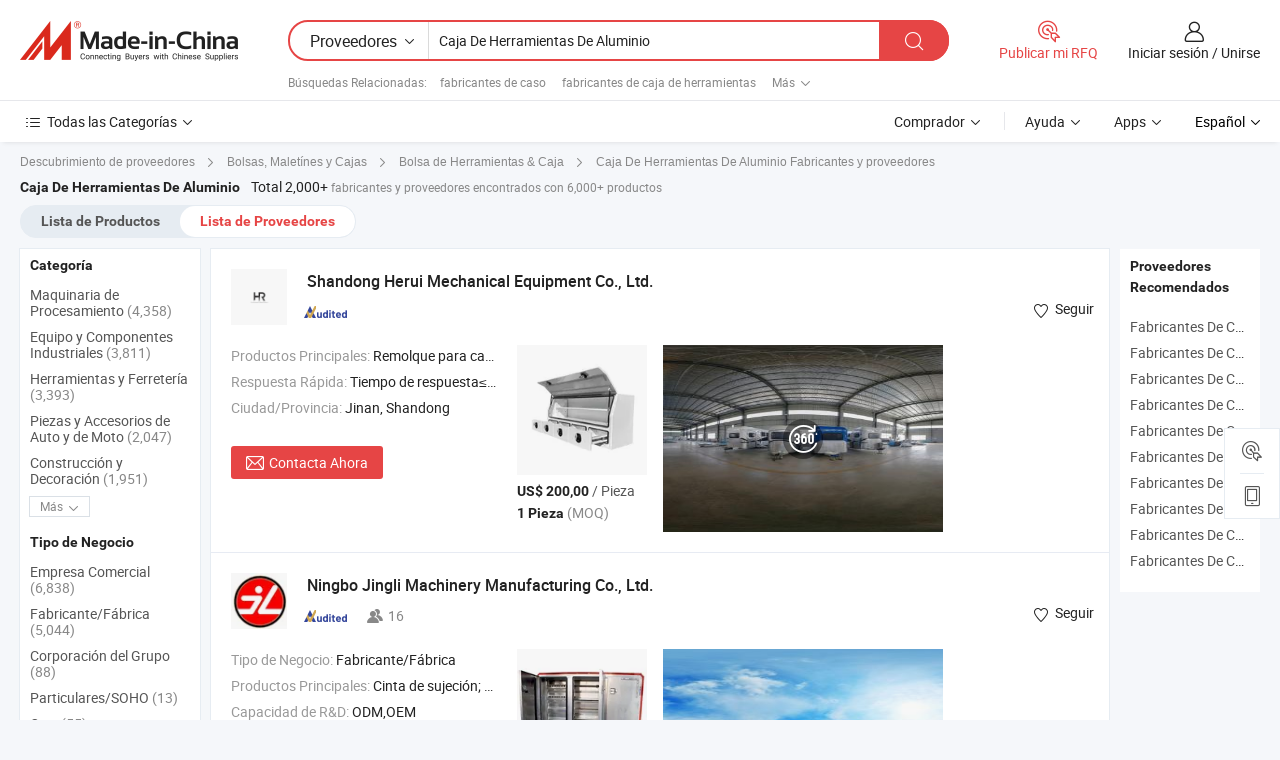

--- FILE ---
content_type: text/html;charset=UTF-8
request_url: https://es.made-in-china.com/manufacturers/aluminum-tool-box.html
body_size: 59913
content:
<!DOCTYPE HTML>
<html lang="es">
<head>
    <base href="//es.made-in-china.com" target="_top"/>
<meta http-equiv="Content-Type" content="text/html; charset=utf-8" />
        <title>Fabricantes de Caja De Herramientas De Aluminio de China, Fabricantes y Proveedores de Caja De Herramientas De Aluminio en es.Made-in-China.com</title>
    <meta content="fabricantes de Caja De Herramientas De Aluminio, fábrica de Caja De Herramientas De Aluminio, fabricantes de China, proveedores de China" name="keywords">
        <meta content="lista de fabricantes de Caja De Herramientas De Aluminio de China, obtener acceso a fabricantes de Caja De Herramientas De Aluminio y proveedores de Caja De Herramientas De Aluminio desde China eficientemente en es.Made-in-China.com" name="description">
<link rel="dns-prefetch" href="//www.micstatic.com">
<link rel="preconnect" href="//www.micstatic.com">
<link rel="dns-prefetch" href="//image.made-in-china.com">
<link rel="preconnect" href="//image.made-in-china.com">
<link rel="dns-prefetch" href="//pic.made-in-china.com">
<link rel="preconnect" href="//pic.made-in-china.com">
			<link rel="canonical" href="//es.made-in-china.com/manufacturers/aluminum-tool-box.html"/>
	      <link rel="next" href="//es.made-in-china.com/manufacturers/aluminum-tool-box_2.html"/>
      <link type="text/css" rel="stylesheet" href="https://www.micstatic.com/common/css/global_bdef139a.css" /><link type="text/css" rel="stylesheet" href="https://www.micstatic.com/common/js/assets/artDialog/skins/simple_221eedfd.css" /><link type="text/css" rel="stylesheet" href="https://www.micstatic.com/common/css/validator_88e23ce7.css" /><link type="text/css" rel="stylesheet" href="https://www.micstatic.com/landing/www/qc/css/company-search.B_5230bcb5.css" /><link type="text/css" rel="stylesheet" href="https://www.micstatic.com/common/future/core/style/future_d36576e8.css" /><link type="text/css" rel="stylesheet" href="https://www.micstatic.com/landing/www/qp/css/modules/swiper@7.0.5-bundle.min_f7b0d48b.css" /> 
                <link rel="alternate" hreflang="de" href="https://de.made-in-china.com/manufacturers/aluminum-tool-box.html" />
            <link rel="alternate" hreflang="hi" href="https://hi.made-in-china.com/manufacturers/aluminum-tool-box.html" />
            <link rel="alternate" hreflang="ru" href="https://ru.made-in-china.com/manufacturers/aluminum-tool-box.html" />
            <link rel="alternate" hreflang="pt" href="https://pt.made-in-china.com/manufacturers/aluminum-tool-box.html" />
            <link rel="alternate" hreflang="ko" href="https://kr.made-in-china.com/manufacturers/aluminum-tool-box.html" />
            <link rel="alternate" hreflang="en" href="https://www.made-in-china.com/manufacturers/aluminum-tool-box.html" />
            <link rel="alternate" hreflang="it" href="https://it.made-in-china.com/manufacturers/aluminum-tool-box.html" />
            <link rel="alternate" hreflang="fr" href="https://fr.made-in-china.com/manufacturers/aluminum-tool-box.html" />
            <link rel="alternate" hreflang="es" href="https://es.made-in-china.com/manufacturers/aluminum-tool-box.html" />
            <link rel="alternate" hreflang="sa" href="https://sa.made-in-china.com/manufacturers/aluminum-tool-box.html" />
            <link rel="alternate" hreflang="x-default" href="https://www.made-in-china.com/manufacturers/aluminum-tool-box.html" />
            <link rel="alternate" hreflang="vi" href="https://vi.made-in-china.com/manufacturers/aluminum-tool-box.html" />
            <link rel="alternate" hreflang="th" href="https://th.made-in-china.com/manufacturers/aluminum-tool-box.html" />
            <link rel="alternate" hreflang="ja" href="https://jp.made-in-china.com/manufacturers/aluminum-tool-box.html" />
            <link rel="alternate" hreflang="id" href="https://id.made-in-china.com/manufacturers/aluminum-tool-box.html" />
            <link rel="alternate" hreflang="nl" href="https://nl.made-in-china.com/manufacturers/aluminum-tool-box.html" />
            <link rel="alternate" hreflang="tr" href="https://tr.made-in-china.com/manufacturers/aluminum-tool-box.html" />
    <style>
        body .prod-favorite-icon .tip-faverite{
            width: 115px;
        }
        .J-async-dom .extra-rec {
            min-height: 1000px;
        }
    </style>
<!-- Polyfill Code Begin --><script chaset="utf-8" type="text/javascript" src="https://www.micstatic.com/polyfill/polyfill-simplify_eb12d58d.js"></script><!-- Polyfill Code End --></head>
<body probe-clarity="false" >
            <div id="header" ></div>
<script>
    function headerMlanInit() {
        const funcName = 'headerMlan';
        const app = new window[funcName]({target: document.getElementById('header'), props: {props: {"pageType":3,"logoTitle":"Fabricantes y proveedores","logoUrl":null,"base":{"buyerInfo":{"service":"Servicio","newUserGuide":"Guía de Nuevo Usuario","auditReport":"Audited Suppliers' Reports","meetSuppliers":"Meet Suppliers","onlineTrading":"Secured Trading Service","buyerCenter":"Centro del Comprador","contactUs":"Contáctenos","search":"Buscar","prodDirectory":"Directorio de Productos","supplierDiscover":"Supplier Discover","sourcingRequest":"Publicar Solicitud de Compra","quickLinks":"Quick Links","myFavorites":"Mis Favoritos","visitHistory":"Historial de Navegación","buyer":"Comprador","blog":"Perspectivas Comerciales"},"supplierInfo":{"supplier":"Proveedor","joinAdvance":"加入高级会员","tradeServerMarket":"外贸服务市场","memberHome":"外贸e家","cloudExpo":"Smart Expo云展会","onlineTrade":"交易服务","internationalLogis":"国际物流","northAmericaBrandSailing":"北美全渠道出海","micDomesticTradeStation":"中国制造网内贸站"},"helpInfo":{"whyMic":"Why Made-in-China.com","auditSupplierWay":"Cómo auditamos a los proveedores","securePaymentWay":"Cómo aseguramos el pago","submitComplaint":"Presentar una queja","contactUs":"Contáctenos","faq":"Preguntas más frecuentes","help":"Ayuda"},"appsInfo":{"downloadApp":"¡Descargar App!","forBuyer":"Para Comprador","forSupplier":"Para Proveedor","exploreApp":"Explora los descuentos exclusivos de la App","apps":"Apps"},"languages":[{"lanCode":0,"simpleName":"en","name":"English","value":"//www.made-in-china.com/manufacturers/aluminum-tool-box.html","htmlLang":"en"},{"lanCode":5,"simpleName":"es","name":"Español","value":"//es.made-in-china.com/","htmlLang":"es"},{"lanCode":4,"simpleName":"pt","name":"Português","value":"//pt.made-in-china.com/manufacturers/aluminum-tool-box.html","htmlLang":"pt"},{"lanCode":2,"simpleName":"fr","name":"Français","value":"//fr.made-in-china.com/manufacturers/aluminum-tool-box.html","htmlLang":"fr"},{"lanCode":3,"simpleName":"ru","name":"Русский язык","value":"//ru.made-in-china.com/manufacturers/aluminum-tool-box.html","htmlLang":"ru"},{"lanCode":8,"simpleName":"it","name":"Italiano","value":"//it.made-in-china.com/manufacturers/aluminum-tool-box.html","htmlLang":"it"},{"lanCode":6,"simpleName":"de","name":"Deutsch","value":"//de.made-in-china.com/manufacturers/aluminum-tool-box.html","htmlLang":"de"},{"lanCode":7,"simpleName":"nl","name":"Nederlands","value":"//nl.made-in-china.com/manufacturers/aluminum-tool-box.html","htmlLang":"nl"},{"lanCode":9,"simpleName":"sa","name":"العربية","value":"//sa.made-in-china.com/manufacturers/aluminum-tool-box.html","htmlLang":"ar"},{"lanCode":11,"simpleName":"kr","name":"한국어","value":"//kr.made-in-china.com/manufacturers/aluminum-tool-box.html","htmlLang":"ko"},{"lanCode":10,"simpleName":"jp","name":"日本語","value":"//jp.made-in-china.com/manufacturers/aluminum-tool-box.html","htmlLang":"ja"},{"lanCode":12,"simpleName":"hi","name":"हिन्दी","value":"//hi.made-in-china.com/manufacturers/aluminum-tool-box.html","htmlLang":"hi"},{"lanCode":13,"simpleName":"th","name":"ภาษาไทย","value":"//th.made-in-china.com/manufacturers/aluminum-tool-box.html","htmlLang":"th"},{"lanCode":14,"simpleName":"tr","name":"Türkçe","value":"//tr.made-in-china.com/manufacturers/aluminum-tool-box.html","htmlLang":"tr"},{"lanCode":15,"simpleName":"vi","name":"Tiếng Việt","value":"//vi.made-in-china.com/manufacturers/aluminum-tool-box.html","htmlLang":"vi"},{"lanCode":16,"simpleName":"id","name":"Bahasa Indonesia","value":"//id.made-in-china.com/manufacturers/aluminum-tool-box.html","htmlLang":"id"}],"showMlan":true,"showRules":false,"rules":"Rules","language":"es","menu":"Menú","subTitle":null,"subTitleLink":null,"stickyInfo":null},"categoryRegion":{"categories":"Todas las Categorías","categoryList":[{"name":"Agricultura y Alimento","value":"https://es.made-in-china.com/category1_Agriculture-Food/Agriculture-Food_usssssssss.html","catCode":"1000000000"},{"name":"Ropa y Accesorios","value":"https://es.made-in-china.com/category1_Apparel-Accessories/Apparel-Accessories_uussssssss.html","catCode":"1100000000"},{"name":"Artes y Antigüedades","value":"https://es.made-in-china.com/category1_Arts-Crafts/Arts-Crafts_uyssssssss.html","catCode":"1200000000"},{"name":"Piezas y Accesorios de Auto y de Moto","value":"https://es.made-in-china.com/category1_Auto-Motorcycle-Parts-Accessories/Auto-Motorcycle-Parts-Accessories_yossssssss.html","catCode":"2900000000"},{"name":"Bolsas, Maletínes y Cajas","value":"https://es.made-in-china.com/category1_Bags-Cases-Boxes/Bags-Cases-Boxes_yhssssssss.html","catCode":"2600000000"},{"name":"Productos Químicos","value":"https://es.made-in-china.com/category1_Chemicals/Chemicals_uissssssss.html","catCode":"1300000000"},{"name":"Productos de Computadora","value":"https://es.made-in-china.com/category1_Computer-Products/Computer-Products_iissssssss.html","catCode":"3300000000"},{"name":"Construcción y Decoración","value":"https://es.made-in-china.com/category1_Construction-Decoration/Construction-Decoration_ugssssssss.html","catCode":"1500000000"},{"name":"Electrónicos de Consumo","value":"https://es.made-in-china.com/category1_Consumer-Electronics/Consumer-Electronics_unssssssss.html","catCode":"1400000000"},{"name":"Producto Eléctrico y Electrónico","value":"https://es.made-in-china.com/category1_Electrical-Electronics/Electrical-Electronics_uhssssssss.html","catCode":"1600000000"},{"name":"Mueble","value":"https://es.made-in-china.com/category1_Furniture/Furniture_yessssssss.html","catCode":"2700000000"},{"name":"Salud y Medicina","value":"https://es.made-in-china.com/category1_Health-Medicine/Health-Medicine_uessssssss.html","catCode":"1700000000"},{"name":"Equipo y Componentes Industriales","value":"https://es.made-in-china.com/category1_Industrial-Equipment-Components/Industrial-Equipment-Components_inssssssss.html","catCode":"3400000000"},{"name":"Instrumentos y Medidores","value":"https://es.made-in-china.com/category1_Instruments-Meters/Instruments-Meters_igssssssss.html","catCode":"3500000000"},{"name":"Industria Ligera y Uso Diario","value":"https://es.made-in-china.com/category1_Light-Industry-Daily-Use/Light-Industry-Daily-Use_urssssssss.html","catCode":"1800000000"},{"name":"Lámparas y Faroles","value":"https://es.made-in-china.com/category1_Lights-Lighting/Lights-Lighting_isssssssss.html","catCode":"3000000000"},{"name":"Maquinaria de Procesamiento","value":"https://es.made-in-china.com/category1_Manufacturing-Processing-Machinery/Manufacturing-Processing-Machinery_uossssssss.html","catCode":"1900000000"},{"name":"Metalurgia, Mineral y Energía","value":"https://es.made-in-china.com/category1_Metallurgy-Mineral-Energy/Metallurgy-Mineral-Energy_ysssssssss.html","catCode":"2000000000"},{"name":"Suministros de Oficina","value":"https://es.made-in-china.com/category1_Office-Supplies/Office-Supplies_yrssssssss.html","catCode":"2800000000"},{"name":"Embalaje e Impresión","value":"https://es.made-in-china.com/category1_Packaging-Printing/Packaging-Printing_ihssssssss.html","catCode":"3600000000"},{"name":"Seguridad y Protección","value":"https://es.made-in-china.com/category1_Security-Protection/Security-Protection_ygssssssss.html","catCode":"2500000000"},{"name":"Servicio","value":"https://es.made-in-china.com/category1_Service/Service_ynssssssss.html","catCode":"2400000000"},{"name":"Artículos de Deporte y Recreación","value":"https://es.made-in-china.com/category1_Sporting-Goods-Recreation/Sporting-Goods-Recreation_iussssssss.html","catCode":"3100000000"},{"name":"Producto Textil","value":"https://es.made-in-china.com/category1_Textile/Textile_yussssssss.html","catCode":"2100000000"},{"name":"Herramientas y Ferretería","value":"https://es.made-in-china.com/category1_Tools-Hardware/Tools-Hardware_iyssssssss.html","catCode":"3200000000"},{"name":"Juguetes","value":"https://es.made-in-china.com/category1_Toys/Toys_yyssssssss.html","catCode":"2200000000"},{"name":"Transporte","value":"https://es.made-in-china.com/category1_Transportation/Transportation_yissssssss.html","catCode":"2300000000"}],"more":"Más"},"searchRegion":{"show":true,"lookingFor":"Cuéntanos lo que estás buscando...","homeUrl":"//es.made-in-china.com","products":"Productos","suppliers":"Proveedores","auditedFactory":null,"uploadImage":"Subir Imagen","max20MbPerImage":"Máximo 20 MB por imagen","yourRecentKeywords":"Tus Palabras Clave Recientes","clearHistory":"Borrar Historial","popularSearches":"Búsquedas Relacionadas","relatedSearches":"Más","more":null,"maxSizeErrorMsg":"Subida fallida. El tamaño máximo de la imagen es de 20 MB.","noNetworkErrorMsg":"No hay conexión de red. Por favor revise su configuración de red y inténtelo de nuevo.","uploadFailedErrorMsg":"Carga fallida. Formato de imagen incorrecto. Formatos admitidos: JPG, PNG, BMP.","relatedList":[{"word":"fabricantes de caso","adsData":"","link":"https://es.made-in-china.com/manufacturers/case.html","title":"fabricantes de caso"},{"word":"fabricantes de caja de herramientas","adsData":"","link":"https://es.made-in-china.com/manufacturers/tool-box.html","title":"fabricantes de caja de herramientas"},{"word":"fabricantes de bolsa de herramientas","adsData":"","link":"https://es.made-in-china.com/manufacturers/tool-bag.html","title":"fabricantes de bolsa de herramientas"},{"word":"fabricantes de estuche de cosméticos","adsData":"","link":"https://es.made-in-china.com/manufacturers/cosmetic-case.html","title":"fabricantes de estuche de cosméticos"},{"word":"fabricantes de caja de herramientas","adsData":"","link":"https://es.made-in-china.com/manufacturers/tool-case.html","title":"fabricantes de caja de herramientas"},{"word":"Caja De Herramientas De Plástico","adsData":"","link":"https://es.made-in-china.com/tag_search_product/Plastic-Tool-Box_nuoen_1.html","title":"Caja De Herramientas De Plástico"},{"word":"Caja De Herramientas De Acero","adsData":"","link":"https://es.made-in-china.com/tag_search_product/Steel-Tool-Box_nyseun_1.html","title":"Caja De Herramientas De Acero"},{"word":"Caja De Almacenamiento","adsData":"","link":"https://es.made-in-china.com/tag_search_product/Storage-Case_uygnshn_1.html","title":"Caja De Almacenamiento"},{"word":"Cajas De Herramientas","adsData":"","link":"https://es.made-in-china.com/tag_search_product/Tool-Boxes_uygseon_1.html","title":"Cajas De Herramientas"},{"word":"Caja De Equipo","adsData":"","link":"https://es.made-in-china.com/tag_search_product/Equipment-Case_ehgggn_1.html","title":"Caja De Equipo"}],"relatedTitle":null,"relatedTitleLink":null,"formParams":null,"mlanFormParams":{"keyword":"Caja De Herramientas De Aluminio","inputkeyword":"Caja De Herramientas De Aluminio","type":null,"currentTab":null,"currentPage":null,"currentCat":null,"currentRegion":null,"currentProp":null,"submitPageUrl":null,"parentCat":null,"otherSearch":null,"currentAllCatalogCodes":null,"sgsMembership":null,"memberLevel":null,"topOrder":null,"size":null,"more":"más","less":"less","staticUrl50":null,"staticUrl10":null,"staticUrl30":null,"condition":"1","conditionParamsList":[{"condition":"0","conditionName":null,"action":"/productSearch?keyword=#word#","searchUrl":null,"inputPlaceholder":null},{"condition":"1","conditionName":null,"action":"https://es.made-in-china.com/companySearch?keyword=#word#","searchUrl":null,"inputPlaceholder":null}]},"enterKeywordTips":"Introduzca una palabra clave al menos para su búsqueda.","openMultiSearch":false},"frequentRegion":{"rfq":{"rfq":"Publicar mi RFQ","searchRfq":"Search RFQs","acquireRfqHover":"Cuéntanos qué necesitas y prueba la manera fácil de obtener cotizaciones !","searchRfqHover":"Discover quality RFQs and connect with big-budget buyers"},"account":{"account":"Cuenta","signIn":"Iniciar sesión","join":"Unirse","newUser":"Nuevo Usuario","joinFree":"Unirse","or":"O","socialLogin":"Al hacer clic en Iniciar Sesión, Unirse Gratis o Continuar con Facebook, Linkedin, Twitter, Google, %s, acepto el %sUser Agreement%s y la %sPrivacy Policy%s","message":"Mensajes","quotes":"Citas","orders":"Pedidos","favorites":"Favoritos","visitHistory":"Historial de Navegación","postSourcingRequest":"Publicar Solicitud de Compra","hi":"Hola","signOut":"Desconectar","manageProduct":"Gestionar Productos","editShowroom":"Editar sala de exposición","username":"","userType":null,"foreignIP":true,"currentYear":2026,"userAgreement":"Acuerdo de Usuario","privacyPolicy":"Política de Privacidad"},"message":{"message":"Mensajes","signIn":"Iniciar sesión","join":"Unirse","newUser":"Nuevo Usuario","joinFree":"Unirse","viewNewMsg":"Sign in to view the new messages","inquiry":"Consultas","rfq":"RFQs","awaitingPayment":"Awaiting payments","chat":"Charlar","awaitingQuotation":"Esperando cotizaciones"},"cart":{"cart":"Cesta de Consultas"}},"busiRegion":null,"previewRegion":null,"relatedQpSync":true,"relatedQpSearchUrl":"https://www.made-in-china.com/multi-search/getHeadRelatedQp?word=aluminum tool box&headQpType=QC&lanCode=5"}}});
		const hoc=o=>(o.__proto__.$get=function(o){return this.$$.ctx[this.$$.props[o]]},o.__proto__.$getKeys=function(){return Object.keys(this.$$.props)},o.__proto__.$getProps=function(){return this.$get("props")},o.__proto__.$setProps=function(o){var t=this.$getKeys(),s={},p=this;t.forEach(function(o){s[o]=p.$get(o)}),s.props=Object.assign({},s.props,o),this.$set(s)},o.__proto__.$help=function(){console.log("\n            $set(props): void             | 设置props的值\n            $get(key: string): any        | 获取props指定key的值\n            $getKeys(): string[]          | 获取props所有key\n            $getProps(): any              | 获取props里key为props的值（适用nail）\n            $setProps(params: any): void  | 设置props里key为props的值（适用nail）\n            $on(ev, callback): func       | 添加事件监听，返回移除事件监听的函数\n            $destroy(): void              | 销毁组件并触发onDestroy事件\n        ")},o);
        window[`${funcName}Api`] = hoc(app);
    };
</script><script type="text/javascript" crossorigin="anonymous" onload="headerMlanInit()" src="https://www.micstatic.com/nail/pc/header-mlan_6f301846.js"></script>    	<div class="auto-size J-auto-size qc-page">
        <input type="hidden" id="lanCode" name="lanCode" value="5">
        <input type="hidden" id="lan" name="lan" value="es">
        <input type="hidden" id="sensor_pg_v" value="st:qc,m:aluminum tool box,p:1,tp:103,stp:10302,tp:103,stp:10302"/>
        <input id="ads_word" name="ads_word" type="hidden" value="aluminum tool box"/>
        <input type="hidden" id="relatedQpSync" name="relatedQpSync" value="true">
                        <input type="hidden" id="login" value="false" />
        <input type="hidden" id="loginBuyer" value="false" />
        <input type="hidden" id="liveComIds" value="null"/>
        <input type="hidden" name="user_behavior_trace_id" id="user_behavior_trace_id" value="1jfc6fue37dfs"/>
                <script class="J-mlan-config" type="text/data-lang" data-lang="">
        {
            "Please input keyword(s).": "Ingrese la(s) palabra(s) clave(s).",
            "Please input the information in English only.": "Por favor ingrese la información solo en inglés.",
            "More": "Más",
            "Less": "Menos",
            "negotiable": "Negociable",
            "Following": "Siguiendo",
            "Follow": "Seguir",
            "Followed Successfully!": "¡Seguido con Éxito!",
            "Unfollow Successfully!": "¡Dejar de seguir con éxito!",
            "Only for global buyer.": "Solo para compradores globales.",
            "1000 suppliers at the most.": "1000 proveedores como máximo.",
            "Your operation is too frequent, please try again after 24 hours.": "Su operación es demasiado frecuente, intente nuevamente después de 24 horas.",
            "Please enter your full name.": "Por favor ingrese su nombre completo.",
            "Please use English characters.": "Utilice caracteres Ingleses.",
            "Enter your email address": "Por favor, ponga su dirección de e-mail.",
            "Please enter your email address.": "Por favor, ponga su dirección de e-mail.",
            "Please enter a valid email address.": "Introduzca la dirección válida de su correo por favor.",
            "To Be Negotiated": "Para Ser Negociado",
            "Updates notifications will be sent to this email, make sure your email is correct.": "Las notificaciones de actualizaciones se enviarán a este correo electrónico, asegúrese de que su correo electrónico sea correcto.",
            "Name": "Nombre",
            "Email": "Dirección de Correo",
            "An account already exists with this email,": "Ya existe una cuenta con este correo electrónico,",
            "Sign in": "Iniciar sesión",
            "now or select another email address.": "ahora o seleccione otra dirección de correo electrónico.",
            "Confirm": "Confirmar",
            "Cancel": "Cancelar",
            "Ms.": "Sra.",
            "Mr.": "Sr.",
            "Miss": "Señora",
            "Mrs.": "Sra.",
            "System error, please try again.": "Error del sistema, por favor, inténtalo de nuevo.",
            "Chat Now!": "Charlar!",
            "Chat Now": "Charlar",
            "Chat with supplier online now!": "Chatea con el proveedor en línea ahora！",
            "Chat": "Charlar",
            "Talk to me!": "Háblame!",
            "Supplier is offline now, please leave your message.": "El proveedor está desconectado ahora, por favor deje su mensaje.",
            "Products": "Productos",
            "Exhibitors": "Expositores",
            "Suppliers": "Proveedores"
        }
        </script>
                <div class="crumb crumb-new" itemscope itemtype="https://schema.org/BreadcrumbList">
    		<span itemprop="itemListElement" itemscope itemtype="https://schema.org/ListItem">
  <a itemprop="item" href="https://es.made-in-china.com/html/category.html">
      <span itemprop="name">Descubrimiento de proveedores</span>
  </a>
  <meta itemprop="position" content="1" />
</span>
						<i class="ob-icon icon-right"></i>
				<span itemprop="itemListElement" itemscope itemtype="https://schema.org/ListItem">
		    <a itemprop="item" href="https://es.made-in-china.com/category1_Bags-Cases-Boxes/Bags-Cases-Boxes_yhssssssss.html">
		        <span itemprop="name">Bolsas, Maletínes y Cajas</span>
		    </a>
		    <meta itemprop="position" content="2" />
		</span>
						<i class="ob-icon icon-right"></i>
				<span itemprop="itemListElement" itemscope itemtype="https://schema.org/ListItem">
		    <a itemprop="item" href="https://es.made-in-china.com/category23_Bags-Cases-Boxes/Tool-Box-Case_yhnyssssss_1.html">
		        <span itemprop="name">Bolsa de Herramientas & Caja</span>
		    </a>
		    <meta itemprop="position" content="3" />
		</span>
	                                        <i class="ob-icon icon-right"></i>
                                        <h1>Caja De Herramientas De Aluminio Fabricantes y proveedores</h1>
            		</div>
		<div class="page grid qc-list">
                        <div class="layout-fly cf">
                <div class="main-wrap">
                    <div class="main">
						                        <div class="total-tip total-tip-new">
                                                                                                                                            <em class='key_word'>Caja De Herramientas De Aluminio</em> <em>Total 2,000+</em> fabricantes y proveedores encontrados con 6,000+ productos
                        </div>
						<div class="list-tab">
                            <ul class="tab">
                                <li><a href="https://es.made-in-china.com/tag_search_product/Aluminum-Tool-Box_hghgyn_1.html">Lista de Productos</a></li>
                                <li class="selected"><a>Lista de Proveedores</a></li>
                                                            </ul>
						</div>
																			<div class="search-list">
								        						                                                                        <div faw-module="suppliers_list" class="list-node
                   ">
            <div class="tip arrow-top company-description" style="display: none;">
        <div class="content">
                    Horse Trailer, Aluminum Storage Box, Toolbox manufacturer / supplier in China, offering Bothwell Jack off 1800mm Carpa para Ute en venta, Canopy de Aluminio 1800mm Jack off Gullwing para Ute, Remolque Camper Tradie King Estándar Australiano en Venta and so on.
                </div>
        <span class="arrow arrow-out">
            <span class="arrow arrow-in"></span>
        </span>
    </div>
    <div class="company-logo-wrap">
                <div class="company-logo">
            <img src='https://www.micstatic.com/landing/www/qc/img/com-logo.png?_v=1768815451310' data-original="//image.made-in-china.com/206f0j00IthYeaSPsRqs/Shandong-Herui-Mechanical-Equipment-Co-Ltd-.jpg" alt="Shandong Herui Mechanical Equipment Co., Ltd." />
        </div>
        <div class="company-name-wrap">
            <h2 class="company-name">
                <a class="company-name-link" target="_blank" rel="nofollow" href="https://es.made-in-china.com/co_heruihorsefloat" ads-data="t:6,a:1,p:2,pcid:UMoxeQsJqtHg,si:1,ty:1,c:17,st:3,pa:3,flx_deliv_tp:comb,ads_id:,ads_tp:,srv_id:" >
                                            Shandong Herui Mechanical Equipment Co., Ltd. </a>
            </h2>
            <div class="company-auth-wrap">
                <div class="compnay-auth">
                                                                                                                                                                                                                                                                                                                                                                                            												                                                                                                                        																		                                                                                                                        												                                                                                                                                                                                                    <span class="auth-block as-info">
                                <div class="as-logo pl-0 as-logo-now" reportUsable="reportUsable">
                                     <input type="hidden" value="UMoxeQsJqtHg">
                                    <a target="_blank" href="https://es.made-in-china.com/co_heruihorsefloat/company_info.html" rel="nofollow" ads-data="t:6,a:1,p:2,pcid:UMoxeQsJqtHg,si:1,ty:1,c:17,st:4,pa:4">
                                        <span class="left_2"><img class="auth-icon ico-audited" src='https://www.micstatic.com/common/img/icon-new/as_32.png' alt="Proveedores Auditados"></span>
                                                                                                                    </a>
                                </div>
                            </span>
                                                                                                                                                                                                        </div>
                <div class="com-actions">
                                                                <div class="action action-follow follow-btn" data-logusername="heruihorsefloat" data-cid="UMoxeQsJqtHg" ads-data="st:69,pdid:,pcid:UMoxeQsJqtHg,is_trade:,is_sample:,is_rushorder:,a:1,flx_deliv_tp:comb,ads_id:,ads_tp:,srv_id:">
                            <a href="javascript:void(0)">
                                <i class="ob-icon icon-heart-f"></i>
                                <i class="ob-icon icon-heart"></i>
                                <span>Seguir</span>
                            </a>
                        </div>
                                                        </div>
            </div>
        </div>
    </div>
    <div class="company-info-wrap">
        <div class="company-info">
            <div class="company-box">
                <div class="company-intro">
                                                                                    <div>
                            <label class="subject">Productos Principales:</label>
                            <span title="Remolque para caballos, caja de almacenamiento de aluminio, caja de herramientas, caja de aluminio, caja de herramientas de aluminio, tienda de techo, toldo de aluminio para camioneta, toldo para camioneta, caja de proyecto de aluminio, recinto de aluminio">
                                                                                                                                                        Remolque para caballos , caja de almacenamiento de aluminio , caja de herramientas , caja de aluminio , caja de herramientas de aluminio </span>
                        </div>
                                                                                    <div>
                            <label class="subject">Respuesta Rápida:</label>
                            <span>
                                Tiempo de respuesta≤3h
                            </span>
                        </div>
                                                                                                                                    <div>
                                <label class="subject">Ciudad/Provincia:</label>
                                <span>
                                    Jinan, Shandong
                                </span>
                            </div>
                                                                                                    </div>
                <div class="user-action">
                    <a rel="nofollow" fun-inquiry-supplier target="_blank" href="https://www.made-in-china.com/sendInquiry/shrom_UMoxeQsJqtHg_UMoxeQsJqtHg.html?from=search&type=cs&target=com&word=aluminum+tool+box&plant=es" class="contact-btn" ads-data="t:6,a:1,p:2,pcid:UMoxeQsJqtHg,si:1,ty:1,c:17,st:24,pa:24,st:24,flx_deliv_tp:comb,ads_id:,ads_tp:,srv_id:">
                        <i class="ob-icon icon-mail"></i> Contacta Ahora
                    </a>
                    <b class="tm3_chat_status" dataId="UMoxeQsJqtHg_UMoxeQsJqtHg_3"
                       inquiry="https://www.made-in-china.com/sendInquiry/shrom_UMoxeQsJqtHg_UMoxeQsJqtHg.html?from=search&type=cs&target=com&word=aluminum+tool+box&plant=es"
                       processor="chat" cid="UMoxeQsJqtHg" style="display:none"></b>
                    <a rel="nofollow" class="tm-on" title="Háblame!" href="javascript:void('Talk to me!')"
                       style="display:none">Háblame!</a>
                </div>
            </div>
        </div>
        <div class="rec-product-wrap">
                            <ul class="rec-product">
                                                                                                                                <li >
                                <div class="img-thumb">
                                    <a href="https://es.made-in-china.com/co_heruihorsefloat/product_Custom-Ute-Pickup-Truck-Water-Proof-Storage-Stainless-Steel-or-Aluminum-Toolbox_uohuoneeru.html" class="img-thumb-inner" target="_blank" title="Caja de herramientas a prueba de agua de acero inoxidable o aluminio para camioneta personalizada">
                                        <img alt="Caja de herramientas a prueba de agua de acero inoxidable o aluminio para camioneta personalizada" title="Caja de herramientas a prueba de agua de acero inoxidable o aluminio para camioneta personalizada"
                                             src="https://image.made-in-china.com/2f1j00GSdhItCjfoYy/Caja-de-herramientas-a-prueba-de-agua-de-acero-inoxidable-o-aluminio-para-camioneta-personalizada.jpg"
                                                                                        faw-exposure ads-data="t:6,a:1,p:2,pcid:UMoxeQsJqtHg,si:1,ty:1,c:17,st:8,pa:8,pid:SFtaisduleGv,tps:1,pdid:SFtaisduleGv,flx_deliv_tp:comb,ads_id:,ads_tp:,srv_id:"/>
                                    </a>
                                </div>
                                <div class="pro-price-moq">
                                    <div class="prd-price" title="US$ 200,00 / Pieza"><strong class="price">US$ 200,00</strong> / Pieza</div>
                                    <div class="moq" title="1 Pieza">1 Pieza <span class="text--grey">(MOQ)</span></div>
                                </div>
                            </li>
                                                                                                                                                        <li >
                                <div class="img-thumb">
                                    <a href="https://es.made-in-china.com/co_heruihorsefloat/product_Aluminum-Trailer-Box-Truck-Pickup-Tool-Box-Underbody-Aluminum-Toolbox_uohoorhnrg.html" class="img-thumb-inner" target="_blank" title="Caja de herramientas de aluminio para remolque, cami&oacute;n, pickup, debajo del chasis">
                                        <img alt="Caja de herramientas de aluminio para remolque, cami&oacute;n, pickup, debajo del chasis" title="Caja de herramientas de aluminio para remolque, cami&oacute;n, pickup, debajo del chasis"
                                             src="https://image.made-in-china.com/2f1j00OuvocbTInSzk/Caja-de-herramientas-de-aluminio-para-remolque-cami-n-pickup-debajo-del-chasis.jpg"
                                                                                        faw-exposure ads-data="t:6,a:1,p:2,pcid:UMoxeQsJqtHg,si:1,ty:1,c:17,st:8,pa:8,pid:idwajCOrceho,tps:2,pdid:idwajCOrceho,flx_deliv_tp:comb,ads_id:,ads_tp:,srv_id:"/>
                                    </a>
                                </div>
                                <div class="pro-price-moq">
                                    <div class="prd-price" title="US$ 19,00 / Pieza"><strong class="price">US$ 19,00</strong> / Pieza</div>
                                    <div class="moq" title="1 Pieza">1 Pieza <span class="text--grey">(MOQ)</span></div>
                                </div>
                            </li>
                                                                                                                                                        <li class="addto" >
                                <div class="img-thumb">
                                    <a href="https://es.made-in-china.com/co_heruihorsefloat/product_Pickup-Truck-Underbody-Toolbox-Safety-Chest-Aluminum-Tool-Storage-Box_uonshihusy.html" class="img-thumb-inner" target="_blank" title="Caja de herramientas de aluminio para almacenamiento bajo el chasis de camioneta, cofre de seguridad">
                                        <img alt="Caja de herramientas de aluminio para almacenamiento bajo el chasis de camioneta, cofre de seguridad" title="Caja de herramientas de aluminio para almacenamiento bajo el chasis de camioneta, cofre de seguridad"
                                             src="https://image.made-in-china.com/2f1j00QgvbEZtaqjrC/Caja-de-herramientas-de-aluminio-para-almacenamiento-bajo-el-chasis-de-camioneta-cofre-de-seguridad.jpg"
                                                                                        faw-exposure ads-data="t:6,a:1,p:2,pcid:UMoxeQsJqtHg,si:1,ty:1,c:17,st:8,pa:8,pid:AwJtgmeWvIRo,tps:3,pdid:AwJtgmeWvIRo,flx_deliv_tp:comb,ads_id:,ads_tp:,srv_id:"/>
                                    </a>
                                </div>
                                <div class="pro-price-moq">
                                    <div class="prd-price" title="US$ 19,00 / Pieza"><strong class="price">US$ 19,00</strong> / Pieza</div>
                                    <div class="moq" title="1 Pieza">1 Pieza <span class="text--grey">(MOQ)</span></div>
                                </div>
                            </li>
                                                            </ul>
                                                            <script type="application/json">
                {
                    "sceneUrl": "",
                    "scenePicUrl": "",
                    "panoramaUrl": "//world-port.made-in-china.com/viewVR?comId=UMoxeQsJqtHg",
                    "panoSnapshotUrl": "https://world.made-in-china.com/img/ffs/4/OGlUVEcdhYhZ",
                    "videoUrl": "https://v.made-in-china.com/ucv/sbr/456bf3165620ed86f8b29289df4dcd/f86665ec0411153317148907285100_h264_def.mp4",
                    "videoCoverPicUrl": "https://image.made-in-china.com/358f0j00BDuUbVdsbYlH/Shandong-Herui-Mechanical-Equipment-Co-Ltd-.jpg",
                    "vid":"",
                    "autoplay": true,
                    "comUrl": "https://es.made-in-china.com/co_heruihorsefloat",
                    "comName": "Shandong Herui Mechanical Equipment Co., Ltd.",
                    "csLevel": "50",
                    "sgsMembership": "0",
                    "keyWordSearch": "[{\"word\":\"Remolque para caballos\",\"wordSearchUrl\":\"https://es.made-in-china.com/co_heruihorsefloat/product/keywordSearch?searchKeyword=Remolque para caballos&viewType=0\"},{\"word\":\" caja de almacenamiento de aluminio\",\"wordSearchUrl\":\"https://es.made-in-china.com/co_heruihorsefloat/product/keywordSearch?searchKeyword= caja de almacenamiento de aluminio&viewType=0\"},{\"word\":\" caja de herramientas\",\"wordSearchUrl\":\"https://es.made-in-china.com/co_heruihorsefloat/product/keywordSearch?searchKeyword= caja de herramientas&viewType=0\"},{\"word\":\" caja de aluminio\",\"wordSearchUrl\":\"https://es.made-in-china.com/co_heruihorsefloat/product/keywordSearch?searchKeyword= caja de aluminio&viewType=0\"},{\"word\":\" caja de herramientas de aluminio\",\"wordSearchUrl\":\"https://es.made-in-china.com/co_heruihorsefloat/product/keywordSearch?searchKeyword= caja de herramientas de aluminio&viewType=0\"},{\"word\":\" tienda de techo\",\"wordSearchUrl\":\"https://es.made-in-china.com/co_heruihorsefloat/product/keywordSearch?searchKeyword= tienda de techo&viewType=0\"},{\"word\":\" toldo de aluminio para camioneta\",\"wordSearchUrl\":\"https://es.made-in-china.com/co_heruihorsefloat/product/keywordSearch?searchKeyword= toldo de aluminio para camioneta&viewType=0\"},{\"word\":\" toldo para camioneta\",\"wordSearchUrl\":\"https://es.made-in-china.com/co_heruihorsefloat/product/keywordSearch?searchKeyword= toldo para camioneta&viewType=0\"},{\"word\":\" caja de proyecto de aluminio\",\"wordSearchUrl\":\"https://es.made-in-china.com/co_heruihorsefloat/product/keywordSearch?searchKeyword= caja de proyecto de aluminio&viewType=0\"},{\"word\":\" recinto de aluminio\",\"wordSearchUrl\":\"https://es.made-in-china.com/co_heruihorsefloat/product/keywordSearch?searchKeyword= recinto de aluminio&viewType=0\"}]",
                    "inquiryUrl": "https://www.made-in-china.com/sendInquiry/shrom_UMoxeQsJqtHg_UMoxeQsJqtHg.html?from=search&type=cs&target=com&word=aluminum+tool+box&plant=es",
                    "aboutUsUrl": "https://es.made-in-china.com/co_heruihorsefloat/company_info.html",
                    "placeholderUrl": "https://www.micstatic.com/landing/www/qc/img/spacer.gif?_v=1768815451310",
                    "tridImg": "https://www.micstatic.com/common/img/icon/3d_36.png?_v=1768815451310",
                    "tridGif": "https://www.micstatic.com/common/img/icon/3d_gif.gif?_v=1768815451310"
                }
            </script>
                <script>
                    document.addEventListener('DOMContentLoaded', function () {
                        var companyNames = document.querySelectorAll('.company-name-link');
                        companyNames.forEach(function (element) {
                            element.addEventListener('mouseover', function () {
                                // 显示公司简介
                                var description = element.closest('.list-node').querySelector('.company-description');
                                if (description) {
                                    description.style.display = 'block';
                                }
                            });
                            element.addEventListener('mouseout', function () {
                                // 隐藏公司简介
                                var description = element.closest('.list-node').querySelector('.company-description');
                                if (description) {
                                    description.style.display = 'none';
                                }
                            });
                        });
                    });
                </script>
                                            <div class="company-video-wrap" faw-exposure ads-data="t:6,a:1,p:2,pcid:UMoxeQsJqtHg,si:1,ty:1,c:17,st:27,st:12,flx_deliv_tp:comb,ads_id:,ads_tp:,srv_id:">
                    <div class="J-holder 360" data-url="//world-port.made-in-china.com/viewVR?comId=UMoxeQsJqtHg" ads-data="t:6,a:1,p:2,pcid:UMoxeQsJqtHg,si:1,ty:1,c:17,st:27,st:12,flx_deliv_tp:comb,ads_id:,ads_tp:,srv_id:">
                                                    <img class="cover--company cover-360" src="https://world.made-in-china.com/img/ffs/4/OGlUVEcdhYhZ"/>
                                                <div class="J-company-play play-360">
                            <i class="ob-icon icon-panorama"></i>
                        </div>
                    </div>
                </div>
                                </div>
    </div>
    </div> <div faw-module="suppliers_list" class="list-node
                           even
               ">
            <div class="tip arrow-top company-description" style="display: none;">
        <div class="content">
                    Cinta de sujeción; Rejilla de cabeza; Caja de herramientas manufacturer / supplier in China, offering Grúa de Carga Tipo Cadena con Gancho Pintada de Rojo 13mm, 1/2''-5/8'' Modelo de Forjado en Frío G100 Carga Máxima de Seguridad para Hardware, Cinta de reparación impermeable de PE para exteriores para camping y invernadero and so on.
                </div>
        <span class="arrow arrow-out">
            <span class="arrow arrow-in"></span>
        </span>
    </div>
    <div class="company-logo-wrap">
                <div class="company-logo">
            <img src='https://www.micstatic.com/landing/www/qc/img/com-logo.png?_v=1768815451310' data-original="//image.made-in-china.com/206f0j00faiYpkOhaRbm/Ningbo-Jingli-Machinery-Manufacturing-Co-Ltd-.jpg" alt="Ningbo Jingli Machinery Manufacturing Co., Ltd." />
        </div>
        <div class="company-name-wrap">
            <h2 class="company-name">
                <a class="company-name-link" target="_blank" rel="nofollow" href="https://es.made-in-china.com/co_kingkin-machine" ads-data="t:6,a:2,p:2,pcid:SFkfwWGcruiV,si:1,ty:1,c:17,st:3,pa:3,flx_deliv_tp:comb,ads_id:,ads_tp:,srv_id:" >
                                            Ningbo Jingli Machinery Manufacturing Co., Ltd. </a>
            </h2>
            <div class="company-auth-wrap">
                <div class="compnay-auth">
                                                                                                                                                                                                                                                                                                                                                                                            												                                                                                                                        																		                                                                                                                        												                                                                                                                                                                                                    <span class="auth-block as-info">
                                <div class="as-logo pl-0 as-logo-now" reportUsable="reportUsable">
                                     <input type="hidden" value="SFkfwWGcruiV">
                                    <a target="_blank" href="https://es.made-in-china.com/co_kingkin-machine/company_info.html" rel="nofollow" ads-data="t:6,a:2,p:2,pcid:SFkfwWGcruiV,si:1,ty:1,c:17,st:4,pa:4">
                                        <span class="left_2"><img class="auth-icon ico-audited" src='https://www.micstatic.com/common/img/icon-new/as_32.png' alt="Proveedores Auditados"></span>
                                                                                                                    </a>
                                </div>
                            </span>
                                                                                                                                                                                                                <span class="auth-block basic-ability">
                        <img src="https://www.micstatic.com/landing/www/qc/img/employee.png?_v=1768815451310" alt="Número de Empleados" />16
                        <div class="tip arrow-top">
                            <div class="tip-con">Número de Empleados</div>
                            <span class="arrow arrow-out">
                                <span class="arrow arrow-in"></span>
                            </span>
                        </div>
                    </span>
                                    </div>
                <div class="com-actions">
                                                                <div class="action action-follow follow-btn" data-logusername="kingkin-machine" data-cid="SFkfwWGcruiV" ads-data="st:69,pdid:,pcid:SFkfwWGcruiV,is_trade:,is_sample:,is_rushorder:,a:2,flx_deliv_tp:comb,ads_id:,ads_tp:,srv_id:">
                            <a href="javascript:void(0)">
                                <i class="ob-icon icon-heart-f"></i>
                                <i class="ob-icon icon-heart"></i>
                                <span>Seguir</span>
                            </a>
                        </div>
                                                        </div>
            </div>
        </div>
    </div>
    <div class="company-info-wrap">
        <div class="company-info">
            <div class="company-box">
                <div class="company-intro">
                                                                <div>
                            <label class="subject">Tipo de Negocio:</label>
                            <span title="Fabricante/Fábrica">
                                Fabricante/Fábrica
                            </span>
                        </div>
                                                                <div>
                            <label class="subject">Productos Principales:</label>
                            <span title="Cinta de sujeción; Rejilla de cabeza; Caja de herramientas">
                                                                                                                                                        Cinta de sujeción; Rejilla de cabeza; Caja de herramientas </span>
                        </div>
                                                                <div>
                            <label class="subject">Capacidad de R&D:</label>
                                                        <span title="ODM,OEM">
                                ODM,OEM
                            </span>
                        </div>
                                                                <div>
                            <label class="subject">Respuesta Rápida:</label>
                            <span>
                                Tiempo de respuesta≤3h
                            </span>
                        </div>
                                                                                                                                        </div>
                <div class="user-action">
                    <a rel="nofollow" fun-inquiry-supplier target="_blank" href="https://www.made-in-china.com/sendInquiry/shrom_SFkfwWGcruiV_SFkfwWGcruiV.html?from=search&type=cs&target=com&word=aluminum+tool+box&plant=es" class="contact-btn" ads-data="t:6,a:2,p:2,pcid:SFkfwWGcruiV,si:1,ty:1,c:17,st:24,pa:24,st:24,flx_deliv_tp:comb,ads_id:,ads_tp:,srv_id:">
                        <i class="ob-icon icon-mail"></i> Contacta Ahora
                    </a>
                    <b class="tm3_chat_status" dataId="SFkfwWGcruiV_SFkfwWGcruiV_3"
                       inquiry="https://www.made-in-china.com/sendInquiry/shrom_SFkfwWGcruiV_SFkfwWGcruiV.html?from=search&type=cs&target=com&word=aluminum+tool+box&plant=es"
                       processor="chat" cid="SFkfwWGcruiV" style="display:none"></b>
                    <a rel="nofollow" class="tm-on" title="Háblame!" href="javascript:void('Talk to me!')"
                       style="display:none">Háblame!</a>
                </div>
            </div>
        </div>
        <div class="rec-product-wrap">
                            <ul class="rec-product">
                                                                                                                                <li >
                                <div class="img-thumb">
                                    <a href="https://es.made-in-china.com/co_kingkin-machine/product_Semi-Truck-Trailer-Aluminium-3-Door-Toolbox-Headache-Rack_yyigonnsrg.html" class="img-thumb-inner" target="_blank" title="Remolque de cami&oacute;n semirremolque de aluminio 3 caja de herramientas rejilla de cabeza">
                                        <img alt="Remolque de cami&oacute;n semirremolque de aluminio 3 caja de herramientas rejilla de cabeza" title="Remolque de cami&oacute;n semirremolque de aluminio 3 caja de herramientas rejilla de cabeza"
                                             src="https://image.made-in-china.com/2f1j00lBCMQAzaHTkb/Remolque-de-cami-n-semirremolque-de-aluminio-3-caja-de-herramientas-rejilla-de-cabeza.jpg"
                                                                                        faw-exposure ads-data="t:6,a:2,p:2,pcid:SFkfwWGcruiV,si:1,ty:1,c:17,st:8,pa:8,pid:mRhrDywjnzcI,tps:1,pdid:mRhrDywjnzcI,flx_deliv_tp:comb,ads_id:,ads_tp:,srv_id:"/>
                                    </a>
                                </div>
                                <div class="pro-price-moq">
                                    <div class="prd-price" title="US$ 1.350,00 / Pieza"><strong class="price">US$ 1.350,00</strong> / Pieza</div>
                                    <div class="moq" title="10 Piezas">10 Piezas <span class="text--grey">(MOQ)</span></div>
                                </div>
                            </li>
                                                                                                                                                        <li >
                                <div class="img-thumb">
                                    <a href="https://es.made-in-china.com/co_kingkin-machine/product_Waterproof-Aluminum-Diamond-Tread-Checker-Plate-Truck-Storage-Tool-Step-Box_yyiygoyhug.html" class="img-thumb-inner" target="_blank" title="Caja de herramientas de paso de aluminio impermeable con superficie de diamante para camiones">
                                        <img alt="Caja de herramientas de paso de aluminio impermeable con superficie de diamante para camiones" title="Caja de herramientas de paso de aluminio impermeable con superficie de diamante para camiones"
                                             src="https://image.made-in-china.com/2f1j00evzBaYQmbHqK/Caja-de-herramientas-de-paso-de-aluminio-impermeable-con-superficie-de-diamante-para-camiones.jpg"
                                                                                        faw-exposure ads-data="t:6,a:2,p:2,pcid:SFkfwWGcruiV,si:1,ty:1,c:17,st:8,pa:8,pid:orpRwTcObzWY,tps:2,pdid:orpRwTcObzWY,flx_deliv_tp:comb,ads_id:,ads_tp:,srv_id:"/>
                                    </a>
                                </div>
                                <div class="pro-price-moq">
                                    <div class="prd-price" title="US$ 100,00 / Pieza"><strong class="price">US$ 100,00</strong> / Pieza</div>
                                    <div class="moq" title="10 Piezas">10 Piezas <span class="text--grey">(MOQ)</span></div>
                                </div>
                            </li>
                                                                                                                                                        <li class="addto" >
                                <div class="img-thumb">
                                    <a href="https://es.made-in-china.com/co_kingkin-machine/product_Diamond-Plated-Transport-Cargo-Auto-Part-Accessory-Aluminum-Storage-Toolbox-Case_yyierunghg.html" class="img-thumb-inner" target="_blank" title="Caja de almacenamiento de accesorios de auto de carga de transporte con revestimiento de diamante de aluminio">
                                        <img alt="Caja de almacenamiento de accesorios de auto de carga de transporte con revestimiento de diamante de aluminio" title="Caja de almacenamiento de accesorios de auto de carga de transporte con revestimiento de diamante de aluminio"
                                             src="https://image.made-in-china.com/2f1j00FenBwjUkwGbI/Caja-de-almacenamiento-de-accesorios-de-auto-de-carga-de-transporte-con-revestimiento-de-diamante-de-aluminio.jpg"
                                                                                        faw-exposure ads-data="t:6,a:2,p:2,pcid:SFkfwWGcruiV,si:1,ty:1,c:17,st:8,pa:8,pid:VUXrTbsEgucI,tps:3,pdid:VUXrTbsEgucI,flx_deliv_tp:comb,ads_id:,ads_tp:,srv_id:"/>
                                    </a>
                                </div>
                                <div class="pro-price-moq">
                                    <div class="prd-price" title="US$ 1.350,00 / Pieza"><strong class="price">US$ 1.350,00</strong> / Pieza</div>
                                    <div class="moq" title="10 Piezas">10 Piezas <span class="text--grey">(MOQ)</span></div>
                                </div>
                            </li>
                                                            </ul>
                                                            <script type="application/json">
                {
                    "sceneUrl": "",
                    "scenePicUrl": "",
                    "panoramaUrl": "//world-port.made-in-china.com/viewVR?comId=SFkfwWGcruiV",
                    "panoSnapshotUrl": "https://world.made-in-china.com/img/ffs/4/cYiUlbFsHGVH",
                    "videoUrl": "https://v.made-in-china.com/ucv/sbr/e9ea20c4151235c9f9f848b2b1fc6d/c1cf90468a11175499941885456491_h264_def.mp4",
                    "videoCoverPicUrl": "https://image.made-in-china.com/358f0j00ZqCfBdNcyKla/Ningbo-Jingli-Machinery-Manufacturing-Co-Ltd-.jpg",
                    "vid":"",
                    "autoplay": true,
                    "comUrl": "https://es.made-in-china.com/co_kingkin-machine",
                    "comName": "Ningbo Jingli Machinery Manufacturing Co., Ltd.",
                    "csLevel": "50",
                    "sgsMembership": "0",
                    "keyWordSearch": "[{\"word\":\"Cinta de sujeci&oacute;n; Rejilla de cabeza; Caja de herramientas\",\"wordSearchUrl\":\"https://es.made-in-china.com/co_kingkin-machine/product/keywordSearch?searchKeyword=Cinta de sujeci&oacute;n; Rejilla de cabeza; Caja de herramientas&viewType=0\"}]",
                    "inquiryUrl": "https://www.made-in-china.com/sendInquiry/shrom_SFkfwWGcruiV_SFkfwWGcruiV.html?from=search&type=cs&target=com&word=aluminum+tool+box&plant=es",
                    "aboutUsUrl": "https://es.made-in-china.com/co_kingkin-machine/company_info.html",
                    "placeholderUrl": "https://www.micstatic.com/landing/www/qc/img/spacer.gif?_v=1768815451310",
                    "tridImg": "https://www.micstatic.com/common/img/icon/3d_36.png?_v=1768815451310",
                    "tridGif": "https://www.micstatic.com/common/img/icon/3d_gif.gif?_v=1768815451310"
                }
            </script>
                <script>
                    document.addEventListener('DOMContentLoaded', function () {
                        var companyNames = document.querySelectorAll('.company-name-link');
                        companyNames.forEach(function (element) {
                            element.addEventListener('mouseover', function () {
                                // 显示公司简介
                                var description = element.closest('.list-node').querySelector('.company-description');
                                if (description) {
                                    description.style.display = 'block';
                                }
                            });
                            element.addEventListener('mouseout', function () {
                                // 隐藏公司简介
                                var description = element.closest('.list-node').querySelector('.company-description');
                                if (description) {
                                    description.style.display = 'none';
                                }
                            });
                        });
                    });
                </script>
                                            <div class="company-video-wrap" faw-exposure ads-data="t:6,a:2,p:2,pcid:SFkfwWGcruiV,si:1,ty:1,c:17,st:27,st:12,flx_deliv_tp:comb,ads_id:,ads_tp:,srv_id:">
                    <div class="J-holder 360" data-url="//world-port.made-in-china.com/viewVR?comId=SFkfwWGcruiV" ads-data="t:6,a:2,p:2,pcid:SFkfwWGcruiV,si:1,ty:1,c:17,st:27,st:12,flx_deliv_tp:comb,ads_id:,ads_tp:,srv_id:">
                                                    <img class="cover--company cover-360" src="https://world.made-in-china.com/img/ffs/4/cYiUlbFsHGVH"/>
                                                <div class="J-company-play play-360">
                            <i class="ob-icon icon-panorama"></i>
                        </div>
                    </div>
                </div>
                                </div>
    </div>
    </div> <div faw-module="suppliers_list" class="list-node
                   ">
            <div class="tip arrow-top company-description" style="display: none;">
        <div class="content">
                    Aluminum Tool Case, Instrument Cases, Aluminum CD Case manufacturer / supplier in China, offering Suministramos caja de herramientas de aluminio, caja de almacenamiento de aluminio, ¡Nuevo diseño! Funda de herramienta dura de alta calidad, Cajas de Transporte de Aluminio Caja Apilable de Aluminio/Cajas de Almacenamiento de Aluminio Caja Abierta de Aluminio and so on.
                </div>
        <span class="arrow arrow-out">
            <span class="arrow arrow-in"></span>
        </span>
    </div>
    <div class="company-logo-wrap">
                <div class="company-logo">
            <img src='https://www.micstatic.com/landing/www/qc/img/com-logo.png?_v=1768815451310' data-original="//image.made-in-china.com/206f0j00utIfvTGsVUcy/Ningbo-Xinyue-Artist-Machinery-Manufacture-Co-Ltd-.jpg" alt="Ningbo Xinyue Artist Machinery Manufacture Co., Ltd." />
        </div>
        <div class="company-name-wrap">
            <h2 class="company-name">
                <a class="company-name-link" target="_blank" href="https://es.made-in-china.com/co_xinyuecase" ads-data="t:6,a:3,p:2,pcid:ieHENlCoEAIS,si:1,ty:1,c:17,st:3,pa:3,flx_deliv_tp:comb,ads_id:,ads_tp:,srv_id:" >
                                            Ningbo Xinyue Artist Machinery Manufacture Co., Ltd. </a>
            </h2>
            <div class="company-auth-wrap">
                <div class="compnay-auth">
                                                                                                                                                                                                                                                                                                                                                                                            												                                                                                                                        																		                                                                                                                        												                                                                                                                                                                                                    <span class="auth-block as-info">
                                <div class="as-logo pl-0 as-logo-now" reportUsable="reportUsable">
                                     <input type="hidden" value="ieHENlCoEAIS">
                                    <a target="_blank" href="https://es.made-in-china.com/co_xinyuecase/company_info.html" rel="nofollow" ads-data="t:6,a:3,p:2,pcid:ieHENlCoEAIS,si:1,ty:1,c:17,st:4,pa:4">
                                        <span class="left_2"><img class="auth-icon ico-audited" src='https://www.micstatic.com/common/img/icon-new/as_32.png' alt="Proveedores Auditados"></span>
                                                                                                                    </a>
                                </div>
                            </span>
                                                                                                                                                                                                                <span class="auth-block basic-ability">
                        <img src="https://www.micstatic.com/landing/www/qc/img/employee.png?_v=1768815451310" alt="Número de Empleados" />150
                        <div class="tip arrow-top">
                            <div class="tip-con">Número de Empleados</div>
                            <span class="arrow arrow-out">
                                <span class="arrow arrow-in"></span>
                            </span>
                        </div>
                    </span>
                                    </div>
                <div class="com-actions">
                                                                            </div>
            </div>
        </div>
    </div>
    <div class="company-info-wrap">
        <div class="company-info">
            <div class="company-box">
                <div class="company-intro">
                                                                <div>
                            <label class="subject">Tipo de Negocio:</label>
                            <span title="Fabricante/Fábrica & Empresa Comercial">
                                Fabricante/Fábrica & Empresa Comercial
                            </span>
                        </div>
                                                                <div>
                            <label class="subject">Productos Principales:</label>
                            <span title="Caja de aluminio">
                                                                                                                                                        Caja de aluminio </span>
                        </div>
                                                                <div>
                            <label class="subject">Capacidad de R&D:</label>
                                                        <span title="Marca Propia,ODM,OEM">
                                Marca Propia,ODM,OEM
                            </span>
                        </div>
                                                                                                                                                        <div>
                                <label class="subject">Ciudad/Provincia:</label>
                                <span>
                                    Ningbo, Zhejiang
                                </span>
                            </div>
                                                                                                    </div>
                <div class="user-action">
                    <a rel="nofollow" fun-inquiry-supplier target="_blank" href="https://www.made-in-china.com/sendInquiry/shrom_ieHENlCoEAIS_ieHENlCoEAIS.html?from=search&type=cs&target=com&word=aluminum+tool+box&plant=es" class="contact-btn" ads-data="t:6,a:3,p:2,pcid:ieHENlCoEAIS,si:1,ty:1,c:17,st:24,pa:24,st:24,flx_deliv_tp:comb,ads_id:,ads_tp:,srv_id:">
                        <i class="ob-icon icon-mail"></i> Contacta Ahora
                    </a>
                    <b class="tm3_chat_status" dataId="ieHENlCoEAIS_ieHENlCoEAIS_3"
                       inquiry="https://www.made-in-china.com/sendInquiry/shrom_ieHENlCoEAIS_ieHENlCoEAIS.html?from=search&type=cs&target=com&word=aluminum+tool+box&plant=es"
                       processor="chat" cid="ieHENlCoEAIS" style="display:none"></b>
                    <a rel="nofollow" class="tm-on" title="Háblame!" href="javascript:void('Talk to me!')"
                       style="display:none">Háblame!</a>
                </div>
            </div>
        </div>
        <div class="rec-product-wrap">
                            <ul class="rec-product">
                                                                                                                                <li >
                                <div class="img-thumb">
                                    <a href="https://es.made-in-china.com/co_xinyuecase/product_Aluminum-Storage-Box-Aluminum-Tool-Box-Aluminum-Transport-Box-Heavy-Duty-Storage-Box_ysssyeiosy.html" class="img-thumb-inner" target="_blank" title="Caja de Aluminio/Caja de Herramientas de Aluminio/Caja de Transporte de Aluminio/Caja de Almacenamiento de Alta Resistencia">
                                        <img alt="Caja de Aluminio/Caja de Herramientas de Aluminio/Caja de Transporte de Aluminio/Caja de Almacenamiento de Alta Resistencia" title="Caja de Aluminio/Caja de Herramientas de Aluminio/Caja de Transporte de Aluminio/Caja de Almacenamiento de Alta Resistencia"
                                             src="https://image.made-in-china.com/2f1j00PCcbHsqKwokO/Caja-de-Aluminio-Caja-de-Herramientas-de-Aluminio-Caja-de-Transporte-de-Aluminio-Caja-de-Almacenamiento-de-Alta-Resistencia.jpg"
                                                                                        faw-exposure ads-data="t:6,a:3,p:2,pcid:ieHENlCoEAIS,si:1,ty:1,c:17,st:8,pa:8,pid:dnJYKxRPjEpL,tps:1,pdid:dnJYKxRPjEpL,flx_deliv_tp:comb,ads_id:,ads_tp:,srv_id:"/>
                                    </a>
                                </div>
                                <div class="pro-price-moq">
                                    <div class="prd-price" title="US$ 35,00 / Pieza"><strong class="price">US$ 35,00</strong> / Pieza</div>
                                    <div class="moq" title="100 Piezas">100 Piezas <span class="text--grey">(MOQ)</span></div>
                                </div>
                            </li>
                                                                                                                                                        <li >
                                <div class="img-thumb">
                                    <a href="https://es.made-in-china.com/co_xinyuecase/product_Hot-Sale-Aluminum-Tool-Box-for-Truck-Aluminum-Side-Mount_ysnrgssuhg.html" class="img-thumb-inner" target="_blank" title="Venta Caliente Caja de Herramientas de Aluminio para Cami&oacute;n Montaje Lateral de Aluminio">
                                        <img alt="Venta Caliente Caja de Herramientas de Aluminio para Cami&oacute;n Montaje Lateral de Aluminio" title="Venta Caliente Caja de Herramientas de Aluminio para Cami&oacute;n Montaje Lateral de Aluminio"
                                             src="https://image.made-in-china.com/2f1j00TbOcMoyqSCkh/Venta-Caliente-Caja-de-Herramientas-de-Aluminio-para-Cami-n-Montaje-Lateral-de-Aluminio.jpg"
                                                                                        faw-exposure ads-data="t:6,a:3,p:2,pcid:ieHENlCoEAIS,si:1,ty:1,c:17,st:8,pa:8,pid:TxCUEekYuiWQ,tps:2,pdid:TxCUEekYuiWQ,flx_deliv_tp:comb,ads_id:,ads_tp:,srv_id:"/>
                                    </a>
                                </div>
                                <div class="pro-price-moq">
                                    <div class="prd-price" title="US$ 20,00 / Pieza"><strong class="price">US$ 20,00</strong> / Pieza</div>
                                    <div class="moq" title="1 Pieza">1 Pieza <span class="text--grey">(MOQ)</span></div>
                                </div>
                            </li>
                                                                                                                                                        <li class="addto" >
                                <div class="img-thumb">
                                    <a href="https://es.made-in-china.com/co_xinyuecase/product_We-Supply-Aluminium-Tool-Case-Aluminum-Storage-Box_eoyhoirig.html" class="img-thumb-inner" target="_blank" title="Suministramos caja de herramientas de aluminio, caja de almacenamiento de aluminio">
                                        <img alt="Suministramos caja de herramientas de aluminio, caja de almacenamiento de aluminio" title="Suministramos caja de herramientas de aluminio, caja de almacenamiento de aluminio"
                                             src="https://image.made-in-china.com/2f1j00MBIeKDqclvou/Suministramos-caja-de-herramientas-de-aluminio-caja-de-almacenamiento-de-aluminio.jpg"
                                                                                        faw-exposure ads-data="t:6,a:3,p:2,pcid:ieHENlCoEAIS,si:1,ty:1,c:17,st:8,pa:8,pid:sKpnwPqoMZku,tps:3,pdid:sKpnwPqoMZku,flx_deliv_tp:comb,ads_id:,ads_tp:,srv_id:"/>
                                    </a>
                                </div>
                                <div class="pro-price-moq">
                                    <div class="prd-price" title="US$ 36,5 / Pieza"><strong class="price">US$ 36,5</strong> / Pieza</div>
                                    <div class="moq" title="100 Piezas">100 Piezas <span class="text--grey">(MOQ)</span></div>
                                </div>
                            </li>
                                                            </ul>
                                                            <script type="application/json">
                {
                    "sceneUrl": "",
                    "scenePicUrl": "",
                    "panoramaUrl": "",
                    "panoSnapshotUrl": "",
                    "videoUrl": "https://v.made-in-china.com/ucv/sbr/a4cda8a0e97d0feba8fc580f7a2374/e2600e543610215025355568267346_h264_def.mp4",
                    "videoCoverPicUrl": "https://image.made-in-china.com/358f0j00rEjUcdaogDqk/Ningbo-Xinyue-Artist-Machinery-Manufacture-Co-Ltd-.jpg",
                    "vid":"",
                    "autoplay": true,
                    "comUrl": "https://es.made-in-china.com/co_xinyuecase",
                    "comName": "Ningbo Xinyue Artist Machinery Manufacture Co., Ltd.",
                    "csLevel": "30",
                    "sgsMembership": "0",
                    "keyWordSearch": "[{\"word\":\"Caja de aluminio\",\"wordSearchUrl\":\"https://es.made-in-china.com/co_xinyuecase/product/keywordSearch?searchKeyword=Caja de aluminio&viewType=0\"}]",
                    "inquiryUrl": "https://www.made-in-china.com/sendInquiry/shrom_ieHENlCoEAIS_ieHENlCoEAIS.html?from=search&type=cs&target=com&word=aluminum+tool+box&plant=es",
                    "aboutUsUrl": "https://es.made-in-china.com/co_xinyuecase/company_info.html",
                    "placeholderUrl": "https://www.micstatic.com/landing/www/qc/img/spacer.gif?_v=1768815451310",
                    "tridImg": "https://www.micstatic.com/common/img/icon/3d_36.png?_v=1768815451310",
                    "tridGif": "https://www.micstatic.com/common/img/icon/3d_gif.gif?_v=1768815451310"
                }
            </script>
                <script>
                    document.addEventListener('DOMContentLoaded', function () {
                        var companyNames = document.querySelectorAll('.company-name-link');
                        companyNames.forEach(function (element) {
                            element.addEventListener('mouseover', function () {
                                // 显示公司简介
                                var description = element.closest('.list-node').querySelector('.company-description');
                                if (description) {
                                    description.style.display = 'block';
                                }
                            });
                            element.addEventListener('mouseout', function () {
                                // 隐藏公司简介
                                var description = element.closest('.list-node').querySelector('.company-description');
                                if (description) {
                                    description.style.display = 'none';
                                }
                            });
                        });
                    });
                </script>
                                            <div class="company-video-wrap" faw-exposure ads-data="t:6,a:3,p:2,pcid:ieHENlCoEAIS,si:1,ty:1,c:17,st:27,st:15,flx_deliv_tp:comb,ads_id:,ads_tp:,srv_id:">
                    <div class="J-holder">
                                                    <img class="cover--company" src="https://image.made-in-china.com/358f0j00rEjUcdaogDqk/Ningbo-Xinyue-Artist-Machinery-Manufacture-Co-Ltd-.jpg" faw-video ads-data="t:6,a:3,p:2,pcid:ieHENlCoEAIS,si:1,ty:1,c:17,st:27,st:15,item_type:com_details,item_id:VJGtQPkjRrcp,cloud_media_url:https://v.made-in-china.com/ucv/sbr/a4cda8a0e97d0feba8fc580f7a2374/e2600e543610215025355568267346_h264_def.mp4,flx_deliv_tp:comb,ads_id:,ads_tp:,srv_id:" />
                                                <div class="J-company-play play-video">
                            <i class="ob-icon icon-play"></i>
                        </div>
                    </div>
                </div>
                                </div>
    </div>
    </div> <div faw-module="suppliers_list" class="list-node
                           even
               ">
            <div class="tip arrow-top company-description" style="display: none;">
        <div class="content">
                    Sheet Metal Parts, Welding Fabrications, CNC Cutting Parts manufacturer / supplier in China, offering Partes de metal estampado con cajón sellado para bandejas de camionetas, Fabricación de chapa metálica soldada puerta de caja de herramientas de acero inoxidable para caja de Ute rizada a la izquierda 850, Caja de herramientas de aluminio soldada de chapa metálica Raked-850 para bandejas de camioneta izquierda and so on.
                </div>
        <span class="arrow arrow-out">
            <span class="arrow arrow-in"></span>
        </span>
    </div>
    <div class="company-logo-wrap">
                <div class="company-logo">
            <img src='https://www.micstatic.com/landing/www/qc/img/com-logo.png?_v=1768815451310' data-original="//image.made-in-china.com/206f0j00itIYWkMlIfuD/Shenzhen-Moon-Industry-Co-Ltd.jpg" alt="Shenzhen Moon Industry Co., Ltd" />
        </div>
        <div class="company-name-wrap">
            <h2 class="company-name">
                <a class="company-name-link" target="_blank" href="https://es.made-in-china.com/co_moonindustry" ads-data="t:6,a:4,p:2,pcid:TZYfraRGRgIM,si:1,ty:1,c:17,st:3,pa:3,flx_deliv_tp:comb,ads_id:,ads_tp:,srv_id:" >
                                            Shenzhen Moon Industry Co., Ltd </a>
            </h2>
            <div class="company-auth-wrap">
                <div class="compnay-auth">
                                                                                                                                                                                                                                                                                                                                                                                            												                                                                                                                        																		                                                                                                                        												                                                                                                                                                                                                    <span class="auth-block as-info">
                                <div class="as-logo pl-0 as-logo-now" reportUsable="reportUsable">
                                     <input type="hidden" value="TZYfraRGRgIM">
                                    <a target="_blank" href="https://es.made-in-china.com/co_moonindustry/company_info.html" rel="nofollow" ads-data="t:6,a:4,p:2,pcid:TZYfraRGRgIM,si:1,ty:1,c:17,st:4,pa:4">
                                        <span class="left_2"><img class="auth-icon ico-audited" src='https://www.micstatic.com/common/img/icon-new/as_32.png' alt="Proveedores Auditados"></span>
                                                                                                                    </a>
                                </div>
                            </span>
                                                                                                                                                                                                        </div>
                <div class="com-actions">
                                                                            </div>
            </div>
        </div>
    </div>
    <div class="company-info-wrap">
        <div class="company-info">
            <div class="company-box">
                <div class="company-intro">
                                                                                    <div>
                            <label class="subject">Productos Principales:</label>
                            <span title="Piezas de chapa metálica, fabricaciones de soldadura, caja de herramientas de aluminio para camioneta, respaldos para camioneta, soportes para escaleras de camioneta, piezas metálicas, piezas cortadas por CNC">
                                                                                                                                                        Piezas de chapa metálica , fabricaciones de soldadura , caja de herramientas de aluminio para camioneta , respaldos para camioneta , soportes para escaleras de camioneta </span>
                        </div>
                                                                                                                                                                            <div>
                                <label class="subject">Ciudad/Provincia:</label>
                                <span>
                                    Shenzhen, Guangdong
                                </span>
                            </div>
                                                                                                    </div>
                <div class="user-action">
                    <a rel="nofollow" fun-inquiry-supplier target="_blank" href="https://www.made-in-china.com/sendInquiry/shrom_TZYfraRGRgIM_TZYfraRGRgIM.html?from=search&type=cs&target=com&word=aluminum+tool+box&plant=es" class="contact-btn" ads-data="t:6,a:4,p:2,pcid:TZYfraRGRgIM,si:1,ty:1,c:17,st:24,pa:24,st:24,flx_deliv_tp:comb,ads_id:,ads_tp:,srv_id:">
                        <i class="ob-icon icon-mail"></i> Contacta Ahora
                    </a>
                    <b class="tm3_chat_status" dataId="TZYfraRGRgIM_TZYfraRGRgIM_3"
                       inquiry="https://www.made-in-china.com/sendInquiry/shrom_TZYfraRGRgIM_TZYfraRGRgIM.html?from=search&type=cs&target=com&word=aluminum+tool+box&plant=es"
                       processor="chat" cid="TZYfraRGRgIM" style="display:none"></b>
                    <a rel="nofollow" class="tm-on" title="Háblame!" href="javascript:void('Talk to me!')"
                       style="display:none">Háblame!</a>
                </div>
            </div>
        </div>
        <div class="rec-product-wrap">
                            <ul class="rec-product">
                                                                                                                                <li >
                                <div class="img-thumb">
                                    <a href="https://es.made-in-china.com/co_moonindustry/product_Customized-Sheet-Metal-Parts-Welded-Aluminum-Raked-Orck-Toolbox-for-Ute-Tray-Left-Hand-_yseosiueyy.html" class="img-thumb-inner" target="_blank" title="Piezas de metal laminado personalizadas, caja de herramientas de aluminio soldada para bandeja de Ute (lado izquierdo)">
                                        <img alt="Piezas de metal laminado personalizadas, caja de herramientas de aluminio soldada para bandeja de Ute (lado izquierdo)" title="Piezas de metal laminado personalizadas, caja de herramientas de aluminio soldada para bandeja de Ute (lado izquierdo)"
                                             src='https://www.micstatic.com/landing/www/qc/img/spacer.gif?_v=1768815451310' data-original="https://image.made-in-china.com/2f1j00tqjbAzaRgngD/Piezas-de-metal-laminado-personalizadas-caja-de-herramientas-de-aluminio-soldada-para-bandeja-de-Ute-lado-izquierdo-.jpg" faw-exposure ads-data="t:6,a:4,p:2,pcid:TZYfraRGRgIM,si:1,ty:1,c:17,st:8,pa:8,pid:vQZRzUEdYBYG,tps:1,pdid:vQZRzUEdYBYG,flx_deliv_tp:comb,ads_id:,ads_tp:,srv_id:"/>
                                    </a>
                                </div>
                                <div class="pro-price-moq">
                                    <div class="prd-price" title="US$ 90,00 / Pieza"><strong class="price">US$ 90,00</strong> / Pieza</div>
                                    <div class="moq" title="10 Piezas">10 Piezas <span class="text--grey">(MOQ)</span></div>
                                </div>
                            </li>
                                                                                                                                                        <li >
                                <div class="img-thumb">
                                    <a href="https://es.made-in-china.com/co_moonindustry/product_Metal-Sheet-Welded-Aluminum-Toolbox-Raked-850-Left-Hand-for-Ute-Trays_ysrinurouy.html" class="img-thumb-inner" target="_blank" title="Caja de herramientas de aluminio soldada de chapa met&aacute;lica Raked-850 para bandejas de camioneta izquierda">
                                        <img alt="Caja de herramientas de aluminio soldada de chapa met&aacute;lica Raked-850 para bandejas de camioneta izquierda" title="Caja de herramientas de aluminio soldada de chapa met&aacute;lica Raked-850 para bandejas de camioneta izquierda"
                                             src='https://www.micstatic.com/landing/www/qc/img/spacer.gif?_v=1768815451310' data-original="https://image.made-in-china.com/2f1j00RbfkKWLzJmrt/Caja-de-herramientas-de-aluminio-soldada-de-chapa-met-lica-Raked-850-para-bandejas-de-camioneta-izquierda.jpg" faw-exposure ads-data="t:6,a:4,p:2,pcid:TZYfraRGRgIM,si:1,ty:1,c:17,st:8,pa:8,pid:ZEzYatDlYCRN,tps:2,pdid:ZEzYatDlYCRN,flx_deliv_tp:comb,ads_id:,ads_tp:,srv_id:"/>
                                    </a>
                                </div>
                                <div class="pro-price-moq">
                                    <div class="prd-price" title="US$ 83,00 / Pieza"><strong class="price">US$ 83,00</strong> / Pieza</div>
                                    <div class="moq" title="10 Piezas">10 Piezas <span class="text--grey">(MOQ)</span></div>
                                </div>
                            </li>
                                                                                                                                                        <li class="addto" >
                                <div class="img-thumb">
                                    <a href="https://es.made-in-china.com/co_moonindustry/product_Sheet-Metal-Part-Welded-Aluminum-Toolbox-Body-Left-Hand-for-Ute-Trays_ysryoggeey.html" class="img-thumb-inner" target="_blank" title="Cuerpo de caja de aluminio soldado de chapa met&aacute;lica para lado izquierdo de bandejas de camioneta">
                                        <img alt="Cuerpo de caja de aluminio soldado de chapa met&aacute;lica para lado izquierdo de bandejas de camioneta" title="Cuerpo de caja de aluminio soldado de chapa met&aacute;lica para lado izquierdo de bandejas de camioneta"
                                             src='https://www.micstatic.com/landing/www/qc/img/spacer.gif?_v=1768815451310' data-original="https://image.made-in-china.com/2f1j00lkUoLiYyAdpS/Cuerpo-de-caja-de-aluminio-soldado-de-chapa-met-lica-para-lado-izquierdo-de-bandejas-de-camioneta.jpg" faw-exposure ads-data="t:6,a:4,p:2,pcid:TZYfraRGRgIM,si:1,ty:1,c:17,st:8,pa:8,pid:vJpUhSdDAsrc,tps:3,pdid:vJpUhSdDAsrc,flx_deliv_tp:comb,ads_id:,ads_tp:,srv_id:"/>
                                    </a>
                                </div>
                                <div class="pro-price-moq">
                                    <div class="prd-price" title="US$ 88,00 / Pieza"><strong class="price">US$ 88,00</strong> / Pieza</div>
                                    <div class="moq" title="10 Piezas">10 Piezas <span class="text--grey">(MOQ)</span></div>
                                </div>
                            </li>
                                                            </ul>
                                                            <script type="application/json">
                {
                    "sceneUrl": "",
                    "scenePicUrl": "",
                    "panoramaUrl": "",
                    "panoSnapshotUrl": "",
                    "videoUrl": "",
                    "videoCoverPicUrl": "",
                    "vid":"",
                    "autoplay": true,
                    "comUrl": "https://es.made-in-china.com/co_moonindustry",
                    "comName": "Shenzhen Moon Industry Co., Ltd",
                    "csLevel": "30",
                    "sgsMembership": "0",
                    "keyWordSearch": "[{\"word\":\"Piezas de chapa met&aacute;lica\",\"wordSearchUrl\":\"https://es.made-in-china.com/co_moonindustry/product/keywordSearch?searchKeyword=Piezas de chapa met&aacute;lica&viewType=0\"},{\"word\":\" fabricaciones de soldadura\",\"wordSearchUrl\":\"https://es.made-in-china.com/co_moonindustry/product/keywordSearch?searchKeyword= fabricaciones de soldadura&viewType=0\"},{\"word\":\" caja de herramientas de aluminio para camioneta\",\"wordSearchUrl\":\"https://es.made-in-china.com/co_moonindustry/product/keywordSearch?searchKeyword= caja de herramientas de aluminio para camioneta&viewType=0\"},{\"word\":\" respaldos para camioneta\",\"wordSearchUrl\":\"https://es.made-in-china.com/co_moonindustry/product/keywordSearch?searchKeyword= respaldos para camioneta&viewType=0\"},{\"word\":\" soportes para escaleras de camioneta\",\"wordSearchUrl\":\"https://es.made-in-china.com/co_moonindustry/product/keywordSearch?searchKeyword= soportes para escaleras de camioneta&viewType=0\"},{\"word\":\" piezas met&aacute;licas\",\"wordSearchUrl\":\"https://es.made-in-china.com/co_moonindustry/product/keywordSearch?searchKeyword= piezas met&aacute;licas&viewType=0\"},{\"word\":\" piezas cortadas por CNC\",\"wordSearchUrl\":\"https://es.made-in-china.com/co_moonindustry/product/keywordSearch?searchKeyword= piezas cortadas por CNC&viewType=0\"}]",
                    "inquiryUrl": "https://www.made-in-china.com/sendInquiry/shrom_TZYfraRGRgIM_TZYfraRGRgIM.html?from=search&type=cs&target=com&word=aluminum+tool+box&plant=es",
                    "aboutUsUrl": "https://es.made-in-china.com/co_moonindustry/company_info.html",
                    "placeholderUrl": "https://www.micstatic.com/landing/www/qc/img/spacer.gif?_v=1768815451310",
                    "tridImg": "https://www.micstatic.com/common/img/icon/3d_36.png?_v=1768815451310",
                    "tridGif": "https://www.micstatic.com/common/img/icon/3d_gif.gif?_v=1768815451310"
                }
            </script>
                <script>
                    document.addEventListener('DOMContentLoaded', function () {
                        var companyNames = document.querySelectorAll('.company-name-link');
                        companyNames.forEach(function (element) {
                            element.addEventListener('mouseover', function () {
                                // 显示公司简介
                                var description = element.closest('.list-node').querySelector('.company-description');
                                if (description) {
                                    description.style.display = 'block';
                                }
                            });
                            element.addEventListener('mouseout', function () {
                                // 隐藏公司简介
                                var description = element.closest('.list-node').querySelector('.company-description');
                                if (description) {
                                    description.style.display = 'none';
                                }
                            });
                        });
                    });
                </script>
                                </div>
    </div>
    </div> <div faw-module="suppliers_list" class="list-node
                   ">
            <div class="tip arrow-top company-description" style="display: none;">
        <div class="content">
                    Aluminum Products, Transport Facilities, Road Sign manufacturer / supplier in China, offering Suministro directo de fábrica de 0.4mm chapa de aluminio para embellecimiento, Señal de tráfico LED intermitente de aleación de aluminio de tamaño personalizado directamente de fábrica, Abrazadera de anclaje para poste galvanizado tipo Deg Ca 2A con orejeta de sujeción and so on.
                </div>
        <span class="arrow arrow-out">
            <span class="arrow arrow-in"></span>
        </span>
    </div>
    <div class="company-logo-wrap">
                <div class="company-logo">
            <img src='https://www.micstatic.com/landing/www/qc/img/com-logo.png?_v=1768815451310' data-original="//image.made-in-china.com/206f0j00SQrRnYzsOfuj/Xuzhou-Runkun-Aluminum-Industry-Co-Ltd-.jpg" alt="Xuzhou Runkun Aluminum Industry Co., Ltd." />
        </div>
        <div class="company-name-wrap">
            <h2 class="company-name">
                <a class="company-name-link" target="_blank" href="https://es.made-in-china.com/co_runkunaluminum" ads-data="t:6,a:5,p:2,pcid:SowxBDJPlXhs,si:1,ty:1,c:17,st:3,pa:3,flx_deliv_tp:comb,ads_id:,ads_tp:,srv_id:" >
                                            Xuzhou Runkun <strong>Aluminum</strong> Industry Co., Ltd. </a>
            </h2>
            <div class="company-auth-wrap">
                <div class="compnay-auth">
                                                                                                                                                                                                                                                                                                                                                                                            												                                                                                                                        																		                                                                                                                        												                                                                                                                                                                                                    <span class="auth-block as-info">
                                <div class="as-logo pl-0 as-logo-now" reportUsable="reportUsable">
                                     <input type="hidden" value="SowxBDJPlXhs">
                                    <a target="_blank" href="https://es.made-in-china.com/co_runkunaluminum/company_info.html" rel="nofollow" ads-data="t:6,a:5,p:2,pcid:SowxBDJPlXhs,si:1,ty:1,c:17,st:4,pa:4">
                                        <span class="left_2"><img class="auth-icon ico-audited" src='https://www.micstatic.com/common/img/icon-new/as_32.png' alt="Proveedores Auditados"></span>
                                                                                                                    </a>
                                </div>
                            </span>
                                                                                                                                                                                                                <span class="auth-block basic-ability">
                        <img src="https://www.micstatic.com/landing/www/qc/img/employee.png?_v=1768815451310" alt="Número de Empleados" />27
                        <div class="tip arrow-top">
                            <div class="tip-con">Número de Empleados</div>
                            <span class="arrow arrow-out">
                                <span class="arrow arrow-in"></span>
                            </span>
                        </div>
                    </span>
                                    </div>
                <div class="com-actions">
                                                                            </div>
            </div>
        </div>
    </div>
    <div class="company-info-wrap">
        <div class="company-info">
            <div class="company-box">
                <div class="company-intro">
                                                                <div>
                            <label class="subject">Tipo de Negocio:</label>
                            <span title="Fabricante/Fábrica & Empresa Comercial">
                                Fabricante/Fábrica & Empresa Comercial
                            </span>
                        </div>
                                                                <div>
                            <label class="subject">Productos Principales:</label>
                            <span title="Círculo de aluminio, tira de aluminio, señales de tráfico, pantalla de lámpara de aluminio, perfiles de aluminio">
                                                                                                                                                        Círculo de aluminio , tira de aluminio , señales de tráfico , pantalla de lámpara de aluminio , perfiles de aluminio </span>
                        </div>
                                                                <div>
                            <label class="subject">Capacidad de R&D:</label>
                                                        <span title="ODM,OEM">
                                ODM,OEM
                            </span>
                        </div>
                                                                                    <div>
                            <label class="subject">Certificación de Gestión:</label>
                            <span title="Otros">
                                Otros
                            </span>
                        </div>
                                                                                                                    </div>
                <div class="user-action">
                    <a rel="nofollow" fun-inquiry-supplier target="_blank" href="https://www.made-in-china.com/sendInquiry/shrom_SowxBDJPlXhs_SowxBDJPlXhs.html?from=search&type=cs&target=com&word=aluminum+tool+box&plant=es" class="contact-btn" ads-data="t:6,a:5,p:2,pcid:SowxBDJPlXhs,si:1,ty:1,c:17,st:24,pa:24,st:24,flx_deliv_tp:comb,ads_id:,ads_tp:,srv_id:">
                        <i class="ob-icon icon-mail"></i> Contacta Ahora
                    </a>
                    <b class="tm3_chat_status" dataId="SowxBDJPlXhs_SowxBDJPlXhs_3"
                       inquiry="https://www.made-in-china.com/sendInquiry/shrom_SowxBDJPlXhs_SowxBDJPlXhs.html?from=search&type=cs&target=com&word=aluminum+tool+box&plant=es"
                       processor="chat" cid="SowxBDJPlXhs" style="display:none"></b>
                    <a rel="nofollow" class="tm-on" title="Háblame!" href="javascript:void('Talk to me!')"
                       style="display:none">Háblame!</a>
                </div>
            </div>
        </div>
        <div class="rec-product-wrap">
                            <ul class="rec-product">
                                                                                                                                <li >
                                <div class="img-thumb">
                                    <a href="https://es.made-in-china.com/co_runkunaluminum/product_Powder-Coated-24-Inch-Aluminum-Tool-Box-Diamond-for-Truck_uoneghsriu.html" class="img-thumb-inner" target="_blank" title="Caja de herramientas de aluminio recubierta de polvo de 24 pulgadas con diamante para cami&oacute;n">
                                        <img alt="Caja de herramientas de aluminio recubierta de polvo de 24 pulgadas con diamante para cami&oacute;n" title="Caja de herramientas de aluminio recubierta de polvo de 24 pulgadas con diamante para cami&oacute;n"
                                             src='https://www.micstatic.com/landing/www/qc/img/spacer.gif?_v=1768815451310' data-original="https://image.made-in-china.com/2f1j00nMtVfokqEeUw/Caja-de-herramientas-de-aluminio-recubierta-de-polvo-de-24-pulgadas-con-diamante-para-cami-n.jpg" faw-exposure ads-data="t:6,a:5,p:2,pcid:SowxBDJPlXhs,si:1,ty:1,c:17,st:8,pa:8,pid:jZvtMPhAhiTm,tps:1,pdid:jZvtMPhAhiTm,flx_deliv_tp:comb,ads_id:,ads_tp:,srv_id:"/>
                                    </a>
                                </div>
                                <div class="pro-price-moq">
                                    <div class="prd-price" title="US$ 99,00 / Pieza"><strong class="price">US$ 99,00</strong> / Pieza</div>
                                    <div class="moq" title="1 Pieza">1 Pieza <span class="text--grey">(MOQ)</span></div>
                                </div>
                            </li>
                                                                                                                                                        <li >
                                <div class="img-thumb">
                                    <a href="https://es.made-in-china.com/co_runkunaluminum/product_Hot-Sale-Custom-Waterproof-Aluminium-Truck-Tool-Box-for-Camper-Trailer-Storage_uonensnhou.html" class="img-thumb-inner" target="_blank" title="Venta Caliente Caja de Herramientas de Aluminio Impermeable Personalizada para Almacenamiento de Remolque de Campista">
                                        <img alt="Venta Caliente Caja de Herramientas de Aluminio Impermeable Personalizada para Almacenamiento de Remolque de Campista" title="Venta Caliente Caja de Herramientas de Aluminio Impermeable Personalizada para Almacenamiento de Remolque de Campista"
                                             src='https://www.micstatic.com/landing/www/qc/img/spacer.gif?_v=1768815451310' data-original="https://image.made-in-china.com/2f1j00feTVWHZaqvRL/Venta-Caliente-Caja-de-Herramientas-de-Aluminio-Impermeable-Personalizada-para-Almacenamiento-de-Remolque-de-Campista.jpg" faw-exposure ads-data="t:6,a:5,p:2,pcid:SowxBDJPlXhs,si:1,ty:1,c:17,st:8,pa:8,pid:bdKTQwicnHGl,tps:2,pdid:bdKTQwicnHGl,flx_deliv_tp:comb,ads_id:,ads_tp:,srv_id:"/>
                                    </a>
                                </div>
                                <div class="pro-price-moq">
                                    <div class="prd-price" title="US$ 99,00 / Pieza"><strong class="price">US$ 99,00</strong> / Pieza</div>
                                    <div class="moq" title="1 Pieza">1 Pieza <span class="text--grey">(MOQ)</span></div>
                                </div>
                            </li>
                                                                                                                                                        <li class="addto" >
                                <div class="img-thumb">
                                    <a href="https://es.made-in-china.com/co_runkunaluminum/product_Aluminum-Alloy-Toolbox-Checkered-Plate-Welding-with-Drawer-Truck-Trailer-Toolbox_uoorshrioy.html" class="img-thumb-inner" target="_blank" title="Caja de herramientas de aleaci&oacute;n de aluminio con placa de diamante, soldadura con caj&oacute;n, caja de herramientas para remolque de cami&oacute;n">
                                        <img alt="Caja de herramientas de aleaci&oacute;n de aluminio con placa de diamante, soldadura con caj&oacute;n, caja de herramientas para remolque de cami&oacute;n" title="Caja de herramientas de aleaci&oacute;n de aluminio con placa de diamante, soldadura con caj&oacute;n, caja de herramientas para remolque de cami&oacute;n"
                                             src='https://www.micstatic.com/landing/www/qc/img/spacer.gif?_v=1768815451310' data-original="https://image.made-in-china.com/2f1j00HTyokApBCLzD/Caja-de-herramientas-de-aleaci-n-de-aluminio-con-placa-de-diamante-soldadura-con-caj-n-caja-de-herramientas-para-remolque-de-cami-n.jpg" faw-exposure ads-data="t:6,a:5,p:2,pcid:SowxBDJPlXhs,si:1,ty:1,c:17,st:8,pa:8,pid:zdsToFxJLZYC,tps:3,pdid:zdsToFxJLZYC,flx_deliv_tp:comb,ads_id:,ads_tp:,srv_id:"/>
                                    </a>
                                </div>
                                <div class="pro-price-moq">
                                    <div class="prd-price" title="US$ 99,00 / Pieza"><strong class="price">US$ 99,00</strong> / Pieza</div>
                                    <div class="moq" title="1 Pieza">1 Pieza <span class="text--grey">(MOQ)</span></div>
                                </div>
                            </li>
                                                            </ul>
                                                            <script type="application/json">
                {
                    "sceneUrl": "",
                    "scenePicUrl": "",
                    "panoramaUrl": "",
                    "panoSnapshotUrl": "",
                    "videoUrl": "https://v.made-in-china.com/ucv/sbr/776fe9b86419501e431d1ee773e58d/54e6bdf88010190342325121076612_h264_def.mp4",
                    "videoCoverPicUrl": "https://image.made-in-china.com/358f0j00bQMfcuRsOIzB/Xuzhou-Runkun-Aluminum-Industry-Co-Ltd-.jpg",
                    "vid":"",
                    "autoplay": true,
                    "comUrl": "https://es.made-in-china.com/co_runkunaluminum",
                    "comName": "Xuzhou Runkun Aluminum Industry Co., Ltd.",
                    "csLevel": "30",
                    "sgsMembership": "0",
                    "keyWordSearch": "[{\"word\":\"C&iacute;rculo de aluminio\",\"wordSearchUrl\":\"https://es.made-in-china.com/co_runkunaluminum/product/keywordSearch?searchKeyword=C&iacute;rculo de aluminio&viewType=0\"},{\"word\":\" tira de aluminio\",\"wordSearchUrl\":\"https://es.made-in-china.com/co_runkunaluminum/product/keywordSearch?searchKeyword= tira de aluminio&viewType=0\"},{\"word\":\" se&ntilde;ales de tr&aacute;fico\",\"wordSearchUrl\":\"https://es.made-in-china.com/co_runkunaluminum/product/keywordSearch?searchKeyword= se&ntilde;ales de tr&aacute;fico&viewType=0\"},{\"word\":\" pantalla de l&aacute;mpara de aluminio\",\"wordSearchUrl\":\"https://es.made-in-china.com/co_runkunaluminum/product/keywordSearch?searchKeyword= pantalla de l&aacute;mpara de aluminio&viewType=0\"},{\"word\":\" perfiles de aluminio\",\"wordSearchUrl\":\"https://es.made-in-china.com/co_runkunaluminum/product/keywordSearch?searchKeyword= perfiles de aluminio&viewType=0\"}]",
                    "inquiryUrl": "https://www.made-in-china.com/sendInquiry/shrom_SowxBDJPlXhs_SowxBDJPlXhs.html?from=search&type=cs&target=com&word=aluminum+tool+box&plant=es",
                    "aboutUsUrl": "https://es.made-in-china.com/co_runkunaluminum/company_info.html",
                    "placeholderUrl": "https://www.micstatic.com/landing/www/qc/img/spacer.gif?_v=1768815451310",
                    "tridImg": "https://www.micstatic.com/common/img/icon/3d_36.png?_v=1768815451310",
                    "tridGif": "https://www.micstatic.com/common/img/icon/3d_gif.gif?_v=1768815451310"
                }
            </script>
                <script>
                    document.addEventListener('DOMContentLoaded', function () {
                        var companyNames = document.querySelectorAll('.company-name-link');
                        companyNames.forEach(function (element) {
                            element.addEventListener('mouseover', function () {
                                // 显示公司简介
                                var description = element.closest('.list-node').querySelector('.company-description');
                                if (description) {
                                    description.style.display = 'block';
                                }
                            });
                            element.addEventListener('mouseout', function () {
                                // 隐藏公司简介
                                var description = element.closest('.list-node').querySelector('.company-description');
                                if (description) {
                                    description.style.display = 'none';
                                }
                            });
                        });
                    });
                </script>
                                            <div class="company-video-wrap" faw-exposure ads-data="t:6,a:5,p:2,pcid:SowxBDJPlXhs,si:1,ty:1,c:17,st:27,st:15,flx_deliv_tp:comb,ads_id:,ads_tp:,srv_id:">
                    <div class="J-holder">
                                                    <img class="cover--company" src='https://www.micstatic.com/landing/www/qc/img/spacer.gif?_v=1768815451310' data-original="https://image.made-in-china.com/358f0j00bQMfcuRsOIzB/Xuzhou-Runkun-Aluminum-Industry-Co-Ltd-.jpg" faw-video ads-data="t:6,a:5,p:2,pcid:SowxBDJPlXhs,si:1,ty:1,c:17,st:27,st:15,item_type:com_details,item_id:rEOALzxujGYl,cloud_media_url:https://v.made-in-china.com/ucv/sbr/776fe9b86419501e431d1ee773e58d/54e6bdf88010190342325121076612_h264_def.mp4,flx_deliv_tp:comb,ads_id:,ads_tp:,srv_id:" />
                                                <div class="J-company-play play-video">
                            <i class="ob-icon icon-play"></i>
                        </div>
                    </div>
                </div>
                                </div>
    </div>
    </div> <div faw-module="suppliers_list" class="list-node
                           even
               ">
            <div class="tip arrow-top company-description" style="display: none;">
        <div class="content">
                    Building Supplies, Auto Accessories, Steel Ladder manufacturer / supplier in China, offering Caja de herramientas de acero inoxidable marrón para camiones con pestillo de palanca, Soporte de documentos tubular para camión de remolque, Caja de herramientas de alta calidad, caja de almacenamiento de herramientas para camión and so on.
                </div>
        <span class="arrow arrow-out">
            <span class="arrow arrow-in"></span>
        </span>
    </div>
    <div class="company-logo-wrap">
                <div class="company-logo">
            <img src='https://www.micstatic.com/landing/www/qc/img/com-logo.png?_v=1768815451310' data-original="//image.made-in-china.com/206f0j00FEfTwiJPgQgv/Yangzhou-Sunwii-Machinofacture-Co-Ltd-.jpg" alt="Yangzhou Sunwii Machinofacture Co., Ltd." />
        </div>
        <div class="company-name-wrap">
            <h2 class="company-name">
                <a class="company-name-link" target="_blank" href="https://es.made-in-china.com/co_sunwii-company" ads-data="t:6,a:6,p:2,pcid:GbKxDQEOgShi,si:1,ty:1,c:17,st:3,pa:3,flx_deliv_tp:comb,ads_id:,ads_tp:,srv_id:" >
                                            Yangzhou Sunwii Machinofacture Co., Ltd. </a>
            </h2>
            <div class="company-auth-wrap">
                <div class="compnay-auth">
                                                                                                                                                                                                                                                                                                                                                                                            												                                                                                                                        																		                                                                                                                        												                                                                                                                                                                                                    <span class="auth-block as-info">
                                <div class="as-logo pl-0 as-logo-now" reportUsable="reportUsable">
                                     <input type="hidden" value="GbKxDQEOgShi">
                                    <a target="_blank" href="https://es.made-in-china.com/co_sunwii-company/company_info.html" rel="nofollow" ads-data="t:6,a:6,p:2,pcid:GbKxDQEOgShi,si:1,ty:1,c:17,st:4,pa:4">
                                        <span class="left_2"><img class="auth-icon ico-audited" src='https://www.micstatic.com/common/img/icon-new/as_32.png' alt="Proveedores Auditados"></span>
                                                                                                                    </a>
                                </div>
                            </span>
                                                                                                                                <span class="auth-block basic-ability">
                        <img src="https://www.micstatic.com/landing/www/qc/img/revenue.png?_v=1768815451310" alt="Annual Revenue" />2.51 Mil
                        <div class="tip arrow-top">
                            <div class="tip-con">Ingresos Anuales</div>
                            <span class="arrow arrow-out">
                                <span class="arrow arrow-in"></span>
                            </span>
                        </div>
                    </span>
                                                                                                                            <span class="auth-block basic-ability">
                        <img src="https://www.micstatic.com/landing/www/qc/img/employee.png?_v=1768815451310" alt="Número de Empleados" />54
                        <div class="tip arrow-top">
                            <div class="tip-con">Número de Empleados</div>
                            <span class="arrow arrow-out">
                                <span class="arrow arrow-in"></span>
                            </span>
                        </div>
                    </span>
                                    </div>
                <div class="com-actions">
                                                                            </div>
            </div>
        </div>
    </div>
    <div class="company-info-wrap">
        <div class="company-info">
            <div class="company-box">
                <div class="company-intro">
                                                                <div>
                            <label class="subject">Tipo de Negocio:</label>
                            <span title="Fabricante/Fábrica & Empresa Comercial">
                                Fabricante/Fábrica & Empresa Comercial
                            </span>
                        </div>
                                                                <div>
                            <label class="subject">Productos Principales:</label>
                            <span title="Escaleras, Cajas de Herramientas, Otros Accesorios de Automóvil y Proveedores de Materiales de Construcción">
                                                                                                                                                        Escaleras , Cajas de Herramientas , Otros Accesorios de Automóvil y Proveedores de Materiales de Construcción </span>
                        </div>
                                                                <div>
                            <label class="subject">Capacidad de R&D:</label>
                                                        <span title="ODM">
                                ODM
                            </span>
                        </div>
                                                                                                                                                        <div>
                                <label class="subject">Ciudad/Provincia:</label>
                                <span>
                                    Yangzhou, Jiangsu
                                </span>
                            </div>
                                                                                                    </div>
                <div class="user-action">
                    <a rel="nofollow" fun-inquiry-supplier target="_blank" href="https://www.made-in-china.com/sendInquiry/shrom_GbKxDQEOgShi_GbKxDQEOgShi.html?from=search&type=cs&target=com&word=aluminum+tool+box&plant=es" class="contact-btn" ads-data="t:6,a:6,p:2,pcid:GbKxDQEOgShi,si:1,ty:1,c:17,st:24,pa:24,st:24,flx_deliv_tp:comb,ads_id:,ads_tp:,srv_id:">
                        <i class="ob-icon icon-mail"></i> Contacta Ahora
                    </a>
                    <b class="tm3_chat_status" dataId="GbKxDQEOgShi_GbKxDQEOgShi_3"
                       inquiry="https://www.made-in-china.com/sendInquiry/shrom_GbKxDQEOgShi_GbKxDQEOgShi.html?from=search&type=cs&target=com&word=aluminum+tool+box&plant=es"
                       processor="chat" cid="GbKxDQEOgShi" style="display:none"></b>
                    <a rel="nofollow" class="tm-on" title="Háblame!" href="javascript:void('Talk to me!')"
                       style="display:none">Háblame!</a>
                </div>
            </div>
        </div>
        <div class="rec-product-wrap">
                            <ul class="rec-product">
                                                                                                                                <li >
                                <div class="img-thumb">
                                    <a href="https://es.made-in-china.com/co_sunwii-company/product_Stainless-Steel-Aluminum-Truck-Parts-Tool-Box-for-Trucks-and-Trailer-Toolbox-Aluminium-Side-Opening-Ute-Truck-Storage_ehoirrung.html" class="img-thumb-inner" target="_blank" title="Caja de herramientas de acero inoxidable y aluminio para camiones y remolques, caja de herramientas de aluminio con apertura lateral, almacenamiento para camiones Ute">
                                        <img alt="Caja de herramientas de acero inoxidable y aluminio para camiones y remolques, caja de herramientas de aluminio con apertura lateral, almacenamiento para camiones Ute" title="Caja de herramientas de acero inoxidable y aluminio para camiones y remolques, caja de herramientas de aluminio con apertura lateral, almacenamiento para camiones Ute"
                                             src='https://www.micstatic.com/landing/www/qc/img/spacer.gif?_v=1768815451310' data-original="https://image.made-in-china.com/2f1j00OEqkoSugHCrU/Caja-de-herramientas-de-acero-inoxidable-y-aluminio-para-camiones-y-remolques-caja-de-herramientas-de-aluminio-con-apertura-lateral-almacenamiento-para-camiones-Ute.jpg" faw-exposure ads-data="t:6,a:6,p:2,pcid:GbKxDQEOgShi,si:1,ty:1,c:17,st:8,pa:8,pid:TBFQsHPOybcj,tps:1,pdid:TBFQsHPOybcj,flx_deliv_tp:comb,ads_id:,ads_tp:,srv_id:"/>
                                    </a>
                                </div>
                                <div class="pro-price-moq">
                                    <div class="prd-price" title="US$ 50,00 / Pieza"><strong class="price">US$ 50,00</strong> / Pieza</div>
                                    <div class="moq" title="20 Piezas">20 Piezas <span class="text--grey">(MOQ)</span></div>
                                </div>
                            </li>
                                                                                                                                                        <li >
                                <div class="img-thumb">
                                    <a href="https://es.made-in-china.com/co_sunwii-company/product_18-H-X-18-D-X-30-L-Aluminium-Toolbox-for-Trucks-and-Trailer_ysughgohiy.html" class="img-thumb-inner" target="_blank" title="18&quot;H X 18&quot;D X 30&quot;L Caja de aluminio para camiones y remolques">
                                        <img alt="18&quot;H X 18&quot;D X 30&quot;L Caja de aluminio para camiones y remolques" title="18&quot;H X 18&quot;D X 30&quot;L Caja de aluminio para camiones y remolques"
                                             src='https://www.micstatic.com/landing/www/qc/img/spacer.gif?_v=1768815451310' data-original="https://image.made-in-china.com/2f1j00zRHojAdECbpL/18-H-X-18-D-X-30-L-Caja-de-aluminio-para-camiones-y-remolques.jpg" faw-exposure ads-data="t:6,a:6,p:2,pcid:GbKxDQEOgShi,si:1,ty:1,c:17,st:8,pa:8,pid:bEkrczMYaTpO,tps:2,pdid:bEkrczMYaTpO,flx_deliv_tp:comb,ads_id:,ads_tp:,srv_id:"/>
                                    </a>
                                </div>
                                <div class="pro-price-moq">
                                    <div class="prd-price" title="US$ 145,00 / Pieza"><strong class="price">US$ 145,00</strong> / Pieza</div>
                                    <div class="moq" title="20 Piezas">20 Piezas <span class="text--grey">(MOQ)</span></div>
                                </div>
                            </li>
                                                                                                                                                        <li class="addto" >
                                <div class="img-thumb">
                                    <a href="https://es.made-in-china.com/co_sunwii-company/product_Straight-Aluminium-Ladder-for-Scaffolding-Building-_eesoyrreg.html" class="img-thumb-inner" target="_blank" title="Escalera de aluminio recta para andamiaje (construcci&oacute;n)">
                                        <img alt="Escalera de aluminio recta para andamiaje (construcci&oacute;n)" title="Escalera de aluminio recta para andamiaje (construcci&oacute;n)"
                                             src='https://www.micstatic.com/landing/www/qc/img/spacer.gif?_v=1768815451310' data-original="https://image.made-in-china.com/2f1j00AOtEQWisCzcS/Escalera-de-aluminio-recta-para-andamiaje-construcci-n-.jpg" faw-exposure ads-data="t:6,a:6,p:2,pcid:GbKxDQEOgShi,si:1,ty:1,c:17,st:8,pa:8,pid:jBxQUKOvyXcN,tps:3,pdid:jBxQUKOvyXcN,flx_deliv_tp:comb,ads_id:,ads_tp:,srv_id:"/>
                                    </a>
                                </div>
                                <div class="pro-price-moq">
                                    <div class="prd-price" title="US$ 30,00 / Pieza"><strong class="price">US$ 30,00</strong> / Pieza</div>
                                    <div class="moq" title="500 Piezas">500 Piezas <span class="text--grey">(MOQ)</span></div>
                                </div>
                            </li>
                                                            </ul>
                                                            <script type="application/json">
                {
                    "sceneUrl": "",
                    "scenePicUrl": "",
                    "panoramaUrl": "",
                    "panoSnapshotUrl": "",
                    "videoUrl": "",
                    "videoCoverPicUrl": "",
                    "vid":"",
                    "autoplay": true,
                    "comUrl": "https://es.made-in-china.com/co_sunwii-company",
                    "comName": "Yangzhou Sunwii Machinofacture Co., Ltd.",
                    "csLevel": "30",
                    "sgsMembership": "0",
                    "keyWordSearch": "[{\"word\":\"Escaleras\",\"wordSearchUrl\":\"https://es.made-in-china.com/co_sunwii-company/product/keywordSearch?searchKeyword=Escaleras&viewType=0\"},{\"word\":\" Cajas de Herramientas\",\"wordSearchUrl\":\"https://es.made-in-china.com/co_sunwii-company/product/keywordSearch?searchKeyword= Cajas de Herramientas&viewType=0\"},{\"word\":\" Otros Accesorios de Autom&oacute;vil y Proveedores de Materiales de Construcci&oacute;n\",\"wordSearchUrl\":\"https://es.made-in-china.com/co_sunwii-company/product/keywordSearch?searchKeyword= Otros Accesorios de Autom&oacute;vil y Proveedores de Materiales de Construcci&oacute;n&viewType=0\"}]",
                    "inquiryUrl": "https://www.made-in-china.com/sendInquiry/shrom_GbKxDQEOgShi_GbKxDQEOgShi.html?from=search&type=cs&target=com&word=aluminum+tool+box&plant=es",
                    "aboutUsUrl": "https://es.made-in-china.com/co_sunwii-company/company_info.html",
                    "placeholderUrl": "https://www.micstatic.com/landing/www/qc/img/spacer.gif?_v=1768815451310",
                    "tridImg": "https://www.micstatic.com/common/img/icon/3d_36.png?_v=1768815451310",
                    "tridGif": "https://www.micstatic.com/common/img/icon/3d_gif.gif?_v=1768815451310"
                }
            </script>
                <script>
                    document.addEventListener('DOMContentLoaded', function () {
                        var companyNames = document.querySelectorAll('.company-name-link');
                        companyNames.forEach(function (element) {
                            element.addEventListener('mouseover', function () {
                                // 显示公司简介
                                var description = element.closest('.list-node').querySelector('.company-description');
                                if (description) {
                                    description.style.display = 'block';
                                }
                            });
                            element.addEventListener('mouseout', function () {
                                // 隐藏公司简介
                                var description = element.closest('.list-node').querySelector('.company-description');
                                if (description) {
                                    description.style.display = 'none';
                                }
                            });
                        });
                    });
                </script>
                                </div>
    </div>
    </div> <div faw-module="suppliers_list" class="list-node
                   ">
            <div class="tip arrow-top company-description" style="display: none;">
        <div class="content">
                    Ute Canopy, Ute Tray, Aluminum Tool Box manufacturer / supplier in China, offering Canopy de aluminio resistente a la intemperie para camionetas en condiciones adversas, Ubox491 Fabricante de China Caja de Herramientas de Aluminio Personalizada Almacenamiento para Remolque, Ubox490 Venta al por mayor 2025 Caja de herramientas de almacenamiento de aluminio de alta calidad en oferta and so on.
                </div>
        <span class="arrow arrow-out">
            <span class="arrow arrow-in"></span>
        </span>
    </div>
    <div class="company-logo-wrap">
                <div class="company-logo">
            <img src='https://www.micstatic.com/landing/www/qc/img/com-logo.png?_v=1768815451310' data-original="//image.made-in-china.com/206f0j00CEuRFlhPsYbD/Zhejiang-Jinhongchina-Tech-Co-Ltd-.jpg" alt="Zhejiang Jinhongchina Tech Co., Ltd." />
        </div>
        <div class="company-name-wrap">
            <h2 class="company-name">
                <a class="company-name-link" target="_blank" rel="nofollow" href="https://es.made-in-china.com/co_jinhong-china" ads-data="t:6,a:7,p:2,pcid:evsahdTAZlrk,si:1,ty:1,c:17,st:3,pa:3,flx_deliv_tp:comb,ads_id:,ads_tp:,srv_id:" >
                                            Zhejiang Jinhongchina Tech Co., Ltd. </a>
            </h2>
            <div class="company-auth-wrap">
                <div class="compnay-auth">
                                                                                                                                                                                                                                                                                                                                                                                            												                                                                                                                        																		                                                                                                                        												                                                                                                                                                                                                    <span class="auth-block as-info">
                                <div class="as-logo pl-0 as-logo-now" reportUsable="reportUsable">
                                     <input type="hidden" value="evsahdTAZlrk">
                                    <a target="_blank" href="https://es.made-in-china.com/co_jinhong-china/company_info.html" rel="nofollow" ads-data="t:6,a:7,p:2,pcid:evsahdTAZlrk,si:1,ty:1,c:17,st:4,pa:4">
                                        <span class="left_2"><img class="auth-icon ico-audited" src='https://www.micstatic.com/common/img/icon-new/as_32.png' alt="Proveedores Auditados"></span>
                                                                                                                    </a>
                                </div>
                            </span>
                                                                                                                                                                                                                <span class="auth-block basic-ability">
                        <img src="https://www.micstatic.com/landing/www/qc/img/employee.png?_v=1768815451310" alt="Número de Empleados" />71
                        <div class="tip arrow-top">
                            <div class="tip-con">Número de Empleados</div>
                            <span class="arrow arrow-out">
                                <span class="arrow arrow-in"></span>
                            </span>
                        </div>
                    </span>
                                    </div>
                <div class="com-actions">
                                                                <div class="action action-follow follow-btn" data-logusername="jinhong-china" data-cid="evsahdTAZlrk" ads-data="st:69,pdid:,pcid:evsahdTAZlrk,is_trade:,is_sample:,is_rushorder:,a:7,flx_deliv_tp:comb,ads_id:,ads_tp:,srv_id:">
                            <a href="javascript:void(0)">
                                <i class="ob-icon icon-heart-f"></i>
                                <i class="ob-icon icon-heart"></i>
                                <span>Seguir</span>
                            </a>
                        </div>
                                                        </div>
            </div>
        </div>
    </div>
    <div class="company-info-wrap">
        <div class="company-info">
            <div class="company-box">
                <div class="company-intro">
                                                                <div>
                            <label class="subject">Tipo de Negocio:</label>
                            <span title="Fabricante/Fábrica & Empresa Comercial">
                                Fabricante/Fábrica & Empresa Comercial
                            </span>
                        </div>
                                                                <div>
                            <label class="subject">Productos Principales:</label>
                            <span title="Caja de herramientas para camión, bandeja de aluminio para camioneta, toldo de aluminio para camioneta, bandejas premium para camioneta, caja de herramientas de aluminio, caja de herramientas para pickup, toldos premium para camioneta, bandeja para camioneta, toldo para camión, toldo para camioneta">
                                                                                                                                                        Caja de herramientas para camión , bandeja de aluminio para camioneta , toldo de aluminio para camioneta , bandejas premium para camioneta , caja de herramientas de aluminio </span>
                        </div>
                                                                <div>
                            <label class="subject">Capacidad de R&D:</label>
                                                        <span title="Marca Propia,ODM,OEM">
                                Marca Propia,ODM,OEM
                            </span>
                        </div>
                                                                                    <div>
                            <label class="subject">Certificación de Gestión:</label>
                            <span title="ISO45001:2018, ISO9001:2015, ISO14001">
                                ISO45001:2018, ISO9001:2015, ISO14001
                            </span>
                        </div>
                                                                                                                    </div>
                <div class="user-action">
                    <a rel="nofollow" fun-inquiry-supplier target="_blank" href="https://www.made-in-china.com/sendInquiry/shrom_evsahdTAZlrk_evsahdTAZlrk.html?from=search&type=cs&target=com&word=aluminum+tool+box&plant=es" class="contact-btn" ads-data="t:6,a:7,p:2,pcid:evsahdTAZlrk,si:1,ty:1,c:17,st:24,pa:24,st:24,flx_deliv_tp:comb,ads_id:,ads_tp:,srv_id:">
                        <i class="ob-icon icon-mail"></i> Contacta Ahora
                    </a>
                    <b class="tm3_chat_status" dataId="evsahdTAZlrk_evsahdTAZlrk_3"
                       inquiry="https://www.made-in-china.com/sendInquiry/shrom_evsahdTAZlrk_evsahdTAZlrk.html?from=search&type=cs&target=com&word=aluminum+tool+box&plant=es"
                       processor="chat" cid="evsahdTAZlrk" style="display:none"></b>
                    <a rel="nofollow" class="tm-on" title="Háblame!" href="javascript:void('Talk to me!')"
                       style="display:none">Háblame!</a>
                </div>
            </div>
        </div>
        <div class="rec-product-wrap">
                            <ul class="rec-product">
                                                                                                                                <li >
                                <div class="img-thumb">
                                    <a href="https://es.made-in-china.com/co_jinhong-china/product_Ubox906-Factory-Aluminum-Drawers-Storage-Pickup-Truck-Ute-Tradie-Tool-Box_yusiirieug.html" class="img-thumb-inner" target="_blank" title="Ubox906- Caja de herramientas de almacenamiento de aluminio para camioneta Ute Tradie">
                                        <img alt="Ubox906- Caja de herramientas de almacenamiento de aluminio para camioneta Ute Tradie" title="Ubox906- Caja de herramientas de almacenamiento de aluminio para camioneta Ute Tradie"
                                             src='https://www.micstatic.com/landing/www/qc/img/spacer.gif?_v=1768815451310' data-original="https://image.made-in-china.com/2f1j00yKGcboVkwqbA/Ubox906-Caja-de-herramientas-de-almacenamiento-de-aluminio-para-camioneta-Ute-Tradie.jpg" faw-exposure ads-data="t:6,a:7,p:2,pcid:evsahdTAZlrk,si:1,ty:1,c:17,st:8,pa:8,pid:BTPRsauHvEVz,tps:1,pdid:BTPRsauHvEVz,flx_deliv_tp:comb,ads_id:,ads_tp:,srv_id:"/>
                                    </a>
                                </div>
                                <div class="pro-price-moq">
                                    <div class="prd-price" title="US$ 300,00 / Pieza"><strong class="price">US$ 300,00</strong> / Pieza</div>
                                    <div class="moq" title="30 Piezas">30 Piezas <span class="text--grey">(MOQ)</span></div>
                                </div>
                            </li>
                                                                                                                                                        <li >
                                <div class="img-thumb">
                                    <a href="https://es.made-in-china.com/co_jinhong-china/product_Ubox898-Premium-Aluminum-Powder-Coated-Steel-Tool-Box-for-Working-Storage-Ute-Pickup-Truck_yuseehorng.html" class="img-thumb-inner" target="_blank" title="Ubox898-Premium Caja de herramientas de acero recubierta de aluminio para almacenamiento en camioneta/veh&iacute;culo de trabajo">
                                        <img alt="Ubox898-Premium Caja de herramientas de acero recubierta de aluminio para almacenamiento en camioneta/veh&iacute;culo de trabajo" title="Ubox898-Premium Caja de herramientas de acero recubierta de aluminio para almacenamiento en camioneta/veh&iacute;culo de trabajo"
                                             src='https://www.micstatic.com/landing/www/qc/img/spacer.gif?_v=1768815451310' data-original="https://image.made-in-china.com/2f1j00wsfopJHMLcqY/Ubox898-Premium-Caja-de-herramientas-de-acero-recubierta-de-aluminio-para-almacenamiento-en-camioneta-veh-culo-de-trabajo.jpg" faw-exposure ads-data="t:6,a:7,p:2,pcid:evsahdTAZlrk,si:1,ty:1,c:17,st:8,pa:8,pid:jTKYelBMLnhF,tps:2,pdid:jTKYelBMLnhF,flx_deliv_tp:comb,ads_id:,ads_tp:,srv_id:"/>
                                    </a>
                                </div>
                                <div class="pro-price-moq">
                                    <div class="prd-price" title="US$ 300,00 / Pieza"><strong class="price">US$ 300,00</strong> / Pieza</div>
                                    <div class="moq" title="30 Piezas">30 Piezas <span class="text--grey">(MOQ)</span></div>
                                </div>
                            </li>
                                                                                                                                                        <li class="addto" >
                                <div class="img-thumb">
                                    <a href="https://es.made-in-china.com/co_jinhong-china/product_Ubox942-Side-Half-Opening-Aluminum-Tool-Box-1800mm-Flat-Plate_yueuhsinhg.html" class="img-thumb-inner" target="_blank" title="Ubox942 Caja de herramientas de aluminio con apertura lateral 1800mm Placa plana">
                                        <img alt="Ubox942 Caja de herramientas de aluminio con apertura lateral 1800mm Placa plana" title="Ubox942 Caja de herramientas de aluminio con apertura lateral 1800mm Placa plana"
                                             src='https://www.micstatic.com/landing/www/qc/img/spacer.gif?_v=1768815451310' data-original="https://image.made-in-china.com/2f1j00FYnebPDhkvqC/Ubox942-Caja-de-herramientas-de-aluminio-con-apertura-lateral-1800mm-Placa-plana.jpg" faw-exposure ads-data="t:6,a:7,p:2,pcid:evsahdTAZlrk,si:1,ty:1,c:17,st:8,pa:8,pid:DatUQoblOKkg,tps:3,pdid:DatUQoblOKkg,flx_deliv_tp:comb,ads_id:,ads_tp:,srv_id:"/>
                                    </a>
                                </div>
                                <div class="pro-price-moq">
                                    <div class="prd-price" title="US$ 300,00 / Pieza"><strong class="price">US$ 300,00</strong> / Pieza</div>
                                    <div class="moq" title="30 Piezas">30 Piezas <span class="text--grey">(MOQ)</span></div>
                                </div>
                            </li>
                                                            </ul>
                                                            <script type="application/json">
                {
                    "sceneUrl": "",
                    "scenePicUrl": "",
                    "panoramaUrl": "//world-port.made-in-china.com/viewVR?comId=evsahdTAZlrk",
                    "panoSnapshotUrl": "https://world.made-in-china.com/img/ffs/4/MfWGRbQZTYlt",
                    "videoUrl": "https://v.made-in-china.com/ucv/sbr/63a4f85fa3404a5ee6b25f23a765e4/77876c594511136550441882362817_h264_def.mp4",
                    "videoCoverPicUrl": "https://image.made-in-china.com/358f0j00WUcGtsbMgAhT/Zhejiang-Jinhongchina-Tech-Co-Ltd-.jpg",
                    "vid":"",
                    "autoplay": true,
                    "comUrl": "https://es.made-in-china.com/co_jinhong-china",
                    "comName": "Zhejiang Jinhongchina Tech Co., Ltd.",
                    "csLevel": "50",
                    "sgsMembership": "0",
                    "keyWordSearch": "[{\"word\":\"Caja de herramientas para cami&oacute;n\",\"wordSearchUrl\":\"https://es.made-in-china.com/co_jinhong-china/product/keywordSearch?searchKeyword=Caja de herramientas para cami&oacute;n&viewType=0\"},{\"word\":\" bandeja de aluminio para camioneta\",\"wordSearchUrl\":\"https://es.made-in-china.com/co_jinhong-china/product/keywordSearch?searchKeyword= bandeja de aluminio para camioneta&viewType=0\"},{\"word\":\" toldo de aluminio para camioneta\",\"wordSearchUrl\":\"https://es.made-in-china.com/co_jinhong-china/product/keywordSearch?searchKeyword= toldo de aluminio para camioneta&viewType=0\"},{\"word\":\" bandejas premium para camioneta\",\"wordSearchUrl\":\"https://es.made-in-china.com/co_jinhong-china/product/keywordSearch?searchKeyword= bandejas premium para camioneta&viewType=0\"},{\"word\":\" caja de herramientas de aluminio\",\"wordSearchUrl\":\"https://es.made-in-china.com/co_jinhong-china/product/keywordSearch?searchKeyword= caja de herramientas de aluminio&viewType=0\"},{\"word\":\" caja de herramientas para pickup\",\"wordSearchUrl\":\"https://es.made-in-china.com/co_jinhong-china/product/keywordSearch?searchKeyword= caja de herramientas para pickup&viewType=0\"},{\"word\":\" toldos premium para camioneta\",\"wordSearchUrl\":\"https://es.made-in-china.com/co_jinhong-china/product/keywordSearch?searchKeyword= toldos premium para camioneta&viewType=0\"},{\"word\":\" bandeja para camioneta\",\"wordSearchUrl\":\"https://es.made-in-china.com/co_jinhong-china/product/keywordSearch?searchKeyword= bandeja para camioneta&viewType=0\"},{\"word\":\" toldo para cami&oacute;n\",\"wordSearchUrl\":\"https://es.made-in-china.com/co_jinhong-china/product/keywordSearch?searchKeyword= toldo para cami&oacute;n&viewType=0\"},{\"word\":\" toldo para camioneta\",\"wordSearchUrl\":\"https://es.made-in-china.com/co_jinhong-china/product/keywordSearch?searchKeyword= toldo para camioneta&viewType=0\"}]",
                    "inquiryUrl": "https://www.made-in-china.com/sendInquiry/shrom_evsahdTAZlrk_evsahdTAZlrk.html?from=search&type=cs&target=com&word=aluminum+tool+box&plant=es",
                    "aboutUsUrl": "https://es.made-in-china.com/co_jinhong-china/company_info.html",
                    "placeholderUrl": "https://www.micstatic.com/landing/www/qc/img/spacer.gif?_v=1768815451310",
                    "tridImg": "https://www.micstatic.com/common/img/icon/3d_36.png?_v=1768815451310",
                    "tridGif": "https://www.micstatic.com/common/img/icon/3d_gif.gif?_v=1768815451310"
                }
            </script>
                <script>
                    document.addEventListener('DOMContentLoaded', function () {
                        var companyNames = document.querySelectorAll('.company-name-link');
                        companyNames.forEach(function (element) {
                            element.addEventListener('mouseover', function () {
                                // 显示公司简介
                                var description = element.closest('.list-node').querySelector('.company-description');
                                if (description) {
                                    description.style.display = 'block';
                                }
                            });
                            element.addEventListener('mouseout', function () {
                                // 隐藏公司简介
                                var description = element.closest('.list-node').querySelector('.company-description');
                                if (description) {
                                    description.style.display = 'none';
                                }
                            });
                        });
                    });
                </script>
                                            <div class="company-video-wrap" faw-exposure ads-data="t:6,a:7,p:2,pcid:evsahdTAZlrk,si:1,ty:1,c:17,st:27,st:12,flx_deliv_tp:comb,ads_id:,ads_tp:,srv_id:">
                    <div class="J-holder 360" data-url="//world-port.made-in-china.com/viewVR?comId=evsahdTAZlrk" ads-data="t:6,a:7,p:2,pcid:evsahdTAZlrk,si:1,ty:1,c:17,st:27,st:12,flx_deliv_tp:comb,ads_id:,ads_tp:,srv_id:">
                                                    <img class="cover--company cover-360" src='https://www.micstatic.com/landing/www/qc/img/spacer.gif?_v=1768815451310' data-original="https://world.made-in-china.com/img/ffs/4/MfWGRbQZTYlt"/>
                                                <div class="J-company-play play-360">
                            <i class="ob-icon icon-panorama"></i>
                        </div>
                    </div>
                </div>
                                </div>
    </div>
    </div> <div faw-module="suppliers_list" class="list-node
                           even
               ">
            <div class="tip arrow-top company-description" style="display: none;">
        <div class="content">
                    Aluminum Ramp, Aluminum Canopy, Aluminum Pallet manufacturer / supplier in China, offering Marco de barra cruzada de aluminio de calidad 4X4 barra de equipaje para techo de automóvil cesta de equipaje para Suzuki Jimny 5 puertas 3 puertas, para Tanque 300 Marco de Equipaje Lateral Escalera Piezas Modificables para Tanque 300 Portaequipajes Portaequipajes de Aleación de Aluminio para Tanque 300 Kit de Elevación, Recogedor de Camioneta 4X4 fuera de Carro Accesorios de Aluminio para Techo para Ranger F150 Hilux Revo Vigo Rocco Navara Np300 D40 Dmax Triton and so on.
                </div>
        <span class="arrow arrow-out">
            <span class="arrow arrow-in"></span>
        </span>
    </div>
    <div class="company-logo-wrap">
                <div class="company-logo">
            <img src='https://www.micstatic.com/landing/www/qc/img/com-logo.png?_v=1768815451310' data-original="//image.made-in-china.com/206f0j00UTiREhyPmfbu/Xuzhou-Caixin-Aluminum-Products-Co-Ltd-.jpg" alt="Xuzhou Caixin Aluminum Products Co., Ltd." />
        </div>
        <div class="company-name-wrap">
            <h2 class="company-name">
                <a class="company-name-link" target="_blank" href="https://es.made-in-china.com/co_cxaluminum" ads-data="t:6,a:8,p:2,pcid:MvuTycCAAWUk,si:1,ty:1,c:17,st:3,pa:3,flx_deliv_tp:comb,ads_id:,ads_tp:,srv_id:" >
                                            Xuzhou Caixin <strong>Aluminum</strong> Products Co., Ltd. </a>
            </h2>
            <div class="company-auth-wrap">
                <div class="compnay-auth">
                                                                                                                                                                                                                                                                                                                                                                                            												                                                                                                                        																		                                                                                                                        												                                                                                                                                                                                                    <span class="auth-block as-info">
                                <div class="as-logo pl-0 as-logo-now" reportUsable="reportUsable">
                                     <input type="hidden" value="MvuTycCAAWUk">
                                    <a target="_blank" href="https://es.made-in-china.com/co_cxaluminum/company_info.html" rel="nofollow" ads-data="t:6,a:8,p:2,pcid:MvuTycCAAWUk,si:1,ty:1,c:17,st:4,pa:4">
                                        <span class="left_2"><img class="auth-icon ico-audited" src='https://www.micstatic.com/common/img/icon-new/as_32.png' alt="Proveedores Auditados"></span>
                                                                                                                    </a>
                                </div>
                            </span>
                                                                                                                                                                                                                <span class="auth-block basic-ability">
                        <img src="https://www.micstatic.com/landing/www/qc/img/employee.png?_v=1768815451310" alt="Número de Empleados" />153
                        <div class="tip arrow-top">
                            <div class="tip-con">Número de Empleados</div>
                            <span class="arrow arrow-out">
                                <span class="arrow arrow-in"></span>
                            </span>
                        </div>
                    </span>
                                    </div>
                <div class="com-actions">
                                                                <div class="action action-follow follow-btn" data-logusername="cxaluminum" data-cid="MvuTycCAAWUk" ads-data="st:69,pdid:,pcid:MvuTycCAAWUk,is_trade:,is_sample:,is_rushorder:,a:8,flx_deliv_tp:comb,ads_id:,ads_tp:,srv_id:">
                            <a href="javascript:void(0)">
                                <i class="ob-icon icon-heart-f"></i>
                                <i class="ob-icon icon-heart"></i>
                                <span>Seguir</span>
                            </a>
                        </div>
                                                        </div>
            </div>
        </div>
    </div>
    <div class="company-info-wrap">
        <div class="company-info">
            <div class="company-box">
                <div class="company-intro">
                                                                <div>
                            <label class="subject">Tipo de Negocio:</label>
                            <span title="Fabricante/Fábrica & Empresa Comercial">
                                Fabricante/Fábrica & Empresa Comercial
                            </span>
                        </div>
                                                                <div>
                            <label class="subject">Productos Principales:</label>
                            <span title="Caja de herramientas de aleación de aluminio, rampa de aluminio, toldo de aluminio, palé de aluminio, caja de congelación de aluminio, bandeja de aluminio, escalera de aluminio, placa de aluminio, perfil de aluminio">
                                                                                                                                                        Caja de herramientas de aleación de aluminio , rampa de aluminio , toldo de aluminio , palé de aluminio , caja de congelación de aluminio </span>
                        </div>
                                                                <div>
                            <label class="subject">Capacidad de R&D:</label>
                                                        <span title="ODM,OEM">
                                ODM,OEM
                            </span>
                        </div>
                                                                <div>
                            <label class="subject">Respuesta Rápida:</label>
                            <span>
                                Tiempo de respuesta≤3h
                            </span>
                        </div>
                                                                                                                                        </div>
                <div class="user-action">
                    <a rel="nofollow" fun-inquiry-supplier target="_blank" href="https://www.made-in-china.com/sendInquiry/shrom_MvuTycCAAWUk_MvuTycCAAWUk.html?from=search&type=cs&target=com&word=aluminum+tool+box&plant=es" class="contact-btn" ads-data="t:6,a:8,p:2,pcid:MvuTycCAAWUk,si:1,ty:1,c:17,st:24,pa:24,st:24,flx_deliv_tp:comb,ads_id:,ads_tp:,srv_id:">
                        <i class="ob-icon icon-mail"></i> Contacta Ahora
                    </a>
                    <b class="tm3_chat_status" dataId="MvuTycCAAWUk_MvuTycCAAWUk_3"
                       inquiry="https://www.made-in-china.com/sendInquiry/shrom_MvuTycCAAWUk_MvuTycCAAWUk.html?from=search&type=cs&target=com&word=aluminum+tool+box&plant=es"
                       processor="chat" cid="MvuTycCAAWUk" style="display:none"></b>
                    <a rel="nofollow" class="tm-on" title="Háblame!" href="javascript:void('Talk to me!')"
                       style="display:none">Háblame!</a>
                </div>
            </div>
        </div>
        <div class="rec-product-wrap">
                            <ul class="rec-product">
                                                                                                                                <li >
                                <div class="img-thumb">
                                    <a href="https://es.made-in-china.com/co_cxaluminum/product_1500-500-500-mm-Black-Power-Coating-Aluminum-Diamond-Plate-Car-Tool-Box_yuyhugoiuy.html" class="img-thumb-inner" target="_blank" title="1500*500*500 mm Recubrimiento Negro de Poder Caja de Herramientas de Aluminio en Placa de Diamante">
                                        <img alt="1500*500*500 mm Recubrimiento Negro de Poder Caja de Herramientas de Aluminio en Placa de Diamante" title="1500*500*500 mm Recubrimiento Negro de Poder Caja de Herramientas de Aluminio en Placa de Diamante"
                                             src='https://www.micstatic.com/landing/www/qc/img/spacer.gif?_v=1768815451310' data-original="https://image.made-in-china.com/2f1j00VngqedYCGJrw/1500-500-500-mm-Recubrimiento-Negro-de-Poder-Caja-de-Herramientas-de-Aluminio-en-Placa-de-Diamante.jpg" faw-exposure ads-data="t:6,a:8,p:2,pcid:MvuTycCAAWUk,si:1,ty:1,c:17,st:8,pa:8,pid:gteUVATJRrRF,tps:1,pdid:gteUVATJRrRF,flx_deliv_tp:comb,ads_id:,ads_tp:,srv_id:"/>
                                    </a>
                                </div>
                                <div class="pro-price-moq">
                                    <div class="prd-price" title="US$ 260,00 / Pieza"><strong class="price">US$ 260,00</strong> / Pieza</div>
                                    <div class="moq" title="2 Piezas">2 Piezas <span class="text--grey">(MOQ)</span></div>
                                </div>
                            </li>
                                                                                                                                                        <li >
                                <div class="img-thumb">
                                    <a href="https://es.made-in-china.com/co_cxaluminum/product_18-24-60-24-24-60-OEM-Logo-Size-Waterproof-Aluminum-Semi-Truck-Tool-Box_yuyinueuhy.html" class="img-thumb-inner" target="_blank" title="18&quot;*24&quot;*60&quot;/ 24&quot;*24&quot;*60&quot; Tama&ntilde;o de logo de OEM Caja de herramientas de aluminio impermeable para camiones semi">
                                        <img alt="18&quot;*24&quot;*60&quot;/ 24&quot;*24&quot;*60&quot; Tama&ntilde;o de logo de OEM Caja de herramientas de aluminio impermeable para camiones semi" title="18&quot;*24&quot;*60&quot;/ 24&quot;*24&quot;*60&quot; Tama&ntilde;o de logo de OEM Caja de herramientas de aluminio impermeable para camiones semi"
                                             src='https://www.micstatic.com/landing/www/qc/img/spacer.gif?_v=1768815451310' data-original="https://image.made-in-china.com/2f1j00jyToLbMPfAzI/18-24-60-24-24-60-Tama-o-de-logo-de-OEM-Caja-de-herramientas-de-aluminio-impermeable-para-camiones-semi.jpg" faw-exposure ads-data="t:6,a:8,p:2,pcid:MvuTycCAAWUk,si:1,ty:1,c:17,st:8,pa:8,pid:TtPraMICvURv,tps:2,pdid:TtPraMICvURv,flx_deliv_tp:comb,ads_id:,ads_tp:,srv_id:"/>
                                    </a>
                                </div>
                                <div class="pro-price-moq">
                                    <div class="prd-price" title="US$ 320,00 / Pieza"><strong class="price">US$ 320,00</strong> / Pieza</div>
                                    <div class="moq" title="2 Piezas">2 Piezas <span class="text--grey">(MOQ)</span></div>
                                </div>
                            </li>
                                                                                                                                                        <li class="addto" >
                                <div class="img-thumb">
                                    <a href="https://es.made-in-china.com/co_cxaluminum/product_Aluminum-Truck-Pickup-ATV-Trailer-Flatbed-Storage-Tool-Box-with-Lock_yyiosyehig.html" class="img-thumb-inner" target="_blank" title="Caja de herramientas de almacenamiento plana de remolque de cami&oacute;n de aluminio para ATV con cerradura">
                                        <img alt="Caja de herramientas de almacenamiento plana de remolque de cami&oacute;n de aluminio para ATV con cerradura" title="Caja de herramientas de almacenamiento plana de remolque de cami&oacute;n de aluminio para ATV con cerradura"
                                             src='https://www.micstatic.com/landing/www/qc/img/spacer.gif?_v=1768815451310' data-original="https://image.made-in-china.com/2f1j00vMbCwNWPQZoG/Caja-de-herramientas-de-almacenamiento-plana-de-remolque-de-cami-n-de-aluminio-para-ATV-con-cerradura.jpg" faw-exposure ads-data="t:6,a:8,p:2,pcid:MvuTycCAAWUk,si:1,ty:1,c:17,st:8,pa:8,pid:qYZrUunyXLhX,tps:3,pdid:qYZrUunyXLhX,flx_deliv_tp:comb,ads_id:,ads_tp:,srv_id:"/>
                                    </a>
                                </div>
                                <div class="pro-price-moq">
                                    <div class="prd-price" title="US$ 110,00 / Pieza"><strong class="price">US$ 110,00</strong> / Pieza</div>
                                    <div class="moq" title="2 Piezas">2 Piezas <span class="text--grey">(MOQ)</span></div>
                                </div>
                            </li>
                                                            </ul>
                                                            <script type="application/json">
                {
                    "sceneUrl": "",
                    "scenePicUrl": "",
                    "panoramaUrl": "",
                    "panoSnapshotUrl": "",
                    "videoUrl": "https://v.made-in-china.com/ucv/sbr/0654a26c3d47235780c83681f173ff/cfb6a6035710520749050867508282_h264_def.mp4",
                    "videoCoverPicUrl": "https://image.made-in-china.com/358f0j00ZtiYHCzhYeqI/Xuzhou-Caixin-Aluminum-Products-Co-Ltd-.jpg",
                    "vid":"",
                    "autoplay": true,
                    "comUrl": "https://es.made-in-china.com/co_cxaluminum",
                    "comName": "Xuzhou Caixin Aluminum Products Co., Ltd.",
                    "csLevel": "50",
                    "sgsMembership": "0",
                    "keyWordSearch": "[{\"word\":\"Caja de herramientas de aleaci&oacute;n de aluminio\",\"wordSearchUrl\":\"https://es.made-in-china.com/co_cxaluminum/product/keywordSearch?searchKeyword=Caja de herramientas de aleaci&oacute;n de aluminio&viewType=0\"},{\"word\":\" rampa de aluminio\",\"wordSearchUrl\":\"https://es.made-in-china.com/co_cxaluminum/product/keywordSearch?searchKeyword= rampa de aluminio&viewType=0\"},{\"word\":\" toldo de aluminio\",\"wordSearchUrl\":\"https://es.made-in-china.com/co_cxaluminum/product/keywordSearch?searchKeyword= toldo de aluminio&viewType=0\"},{\"word\":\" pal&eacute; de aluminio\",\"wordSearchUrl\":\"https://es.made-in-china.com/co_cxaluminum/product/keywordSearch?searchKeyword= pal&eacute; de aluminio&viewType=0\"},{\"word\":\" caja de congelaci&oacute;n de aluminio\",\"wordSearchUrl\":\"https://es.made-in-china.com/co_cxaluminum/product/keywordSearch?searchKeyword= caja de congelaci&oacute;n de aluminio&viewType=0\"},{\"word\":\" bandeja de aluminio\",\"wordSearchUrl\":\"https://es.made-in-china.com/co_cxaluminum/product/keywordSearch?searchKeyword= bandeja de aluminio&viewType=0\"},{\"word\":\" escalera de aluminio\",\"wordSearchUrl\":\"https://es.made-in-china.com/co_cxaluminum/product/keywordSearch?searchKeyword= escalera de aluminio&viewType=0\"},{\"word\":\" placa de aluminio\",\"wordSearchUrl\":\"https://es.made-in-china.com/co_cxaluminum/product/keywordSearch?searchKeyword= placa de aluminio&viewType=0\"},{\"word\":\" perfil de aluminio\",\"wordSearchUrl\":\"https://es.made-in-china.com/co_cxaluminum/product/keywordSearch?searchKeyword= perfil de aluminio&viewType=0\"}]",
                    "inquiryUrl": "https://www.made-in-china.com/sendInquiry/shrom_MvuTycCAAWUk_MvuTycCAAWUk.html?from=search&type=cs&target=com&word=aluminum+tool+box&plant=es",
                    "aboutUsUrl": "https://es.made-in-china.com/co_cxaluminum/company_info.html",
                    "placeholderUrl": "https://www.micstatic.com/landing/www/qc/img/spacer.gif?_v=1768815451310",
                    "tridImg": "https://www.micstatic.com/common/img/icon/3d_36.png?_v=1768815451310",
                    "tridGif": "https://www.micstatic.com/common/img/icon/3d_gif.gif?_v=1768815451310"
                }
            </script>
                <script>
                    document.addEventListener('DOMContentLoaded', function () {
                        var companyNames = document.querySelectorAll('.company-name-link');
                        companyNames.forEach(function (element) {
                            element.addEventListener('mouseover', function () {
                                // 显示公司简介
                                var description = element.closest('.list-node').querySelector('.company-description');
                                if (description) {
                                    description.style.display = 'block';
                                }
                            });
                            element.addEventListener('mouseout', function () {
                                // 隐藏公司简介
                                var description = element.closest('.list-node').querySelector('.company-description');
                                if (description) {
                                    description.style.display = 'none';
                                }
                            });
                        });
                    });
                </script>
                                            <div class="company-video-wrap" faw-exposure ads-data="t:6,a:8,p:2,pcid:MvuTycCAAWUk,si:1,ty:1,c:17,st:27,st:15,flx_deliv_tp:comb,ads_id:,ads_tp:,srv_id:">
                    <div class="J-holder">
                                                    <img class="cover--company" src='https://www.micstatic.com/landing/www/qc/img/spacer.gif?_v=1768815451310' data-original="https://image.made-in-china.com/358f0j00ZtiYHCzhYeqI/Xuzhou-Caixin-Aluminum-Products-Co-Ltd-.jpg" faw-video ads-data="t:6,a:8,p:2,pcid:MvuTycCAAWUk,si:1,ty:1,c:17,st:27,st:15,item_type:com_details,item_id:wEpfSmQPqWhi,cloud_media_url:https://v.made-in-china.com/ucv/sbr/0654a26c3d47235780c83681f173ff/cfb6a6035710520749050867508282_h264_def.mp4,flx_deliv_tp:comb,ads_id:,ads_tp:,srv_id:" />
                                                <div class="J-company-play play-video">
                            <i class="ob-icon icon-play"></i>
                        </div>
                    </div>
                </div>
                                </div>
    </div>
    </div> <div faw-module="suppliers_list" class="list-node
                   ">
            <div class="tip arrow-top company-description" style="display: none;">
        <div class="content">
                    Ute Canopy, Ute Tray, Truck Canopy manufacturer / supplier in China, offering Caja de herramientas de aluminio para toldo de caja de camioneta de doble cabina, Kit de bandeja de aluminio y toldo para camioneta de doble cabina, solución integral para el comercio, Bandeja de aleación premium con diseño de toldo modular fabricante de comercio confiable and so on.
                </div>
        <span class="arrow arrow-out">
            <span class="arrow arrow-in"></span>
        </span>
    </div>
    <div class="company-logo-wrap">
                <div class="company-logo">
            <img src='https://www.micstatic.com/landing/www/qc/img/com-logo.png?_v=1768815451310' data-original="//image.made-in-china.com/206f0j00FEaUNTrGBpfD/Xuzhou-Yutai-Industry-Co-Ltd-.jpg" alt="Xuzhou Yutai Industry Co., Ltd." />
        </div>
        <div class="company-name-wrap">
            <h2 class="company-name">
                <a class="company-name-link" target="_blank" href="https://es.made-in-china.com/co_xzyutai" ads-data="t:6,a:9,p:2,pcid:sOuTZlgAfRHw,si:1,ty:1,c:17,st:3,pa:3,flx_deliv_tp:comb,ads_id:,ads_tp:,srv_id:" >
                                            Xuzhou Yutai Industry Co., Ltd. </a>
            </h2>
            <div class="company-auth-wrap">
                <div class="compnay-auth">
                                                                                                                                                                                                                                                                                                                                                                                            												                                                                                                                        																		                                                                                                                        												                                                                                                                                                                                                    <span class="auth-block as-info">
                                <div class="as-logo pl-0 as-logo-now" reportUsable="reportUsable">
                                     <input type="hidden" value="sOuTZlgAfRHw">
                                    <a target="_blank" href="https://es.made-in-china.com/co_xzyutai/company_info.html" rel="nofollow" ads-data="t:6,a:9,p:2,pcid:sOuTZlgAfRHw,si:1,ty:1,c:17,st:4,pa:4">
                                        <span class="left_2"><img class="auth-icon ico-audited" src='https://www.micstatic.com/common/img/icon-new/as_32.png' alt="Proveedores Auditados"></span>
                                                                                                                    </a>
                                </div>
                            </span>
                                                                                                                                                                                                        </div>
                <div class="com-actions">
                                                                <div class="action action-follow follow-btn" data-logusername="xzyutai" data-cid="sOuTZlgAfRHw" ads-data="st:69,pdid:,pcid:sOuTZlgAfRHw,is_trade:,is_sample:,is_rushorder:,a:9,flx_deliv_tp:comb,ads_id:,ads_tp:,srv_id:">
                            <a href="javascript:void(0)">
                                <i class="ob-icon icon-heart-f"></i>
                                <i class="ob-icon icon-heart"></i>
                                <span>Seguir</span>
                            </a>
                        </div>
                                                        </div>
            </div>
        </div>
    </div>
    <div class="company-info-wrap">
        <div class="company-info">
            <div class="company-box">
                <div class="company-intro">
                                                                                    <div>
                            <label class="subject">Productos Principales:</label>
                            <span title="Cubierta de camioneta, bandeja de camioneta, cubierta de camión, caja de herramientas de camión, caja de herramientas, bandeja y cubierta de camión, cubierta de aluminio, bandeja y cubierta de camioneta, bandeja de aluminio para camioneta">
                                                                                                                                                        Cubierta de camioneta , bandeja de camioneta , cubierta de camión , caja de herramientas de camión , caja de herramientas </span>
                        </div>
                                                                                    <div>
                            <label class="subject">Respuesta Rápida:</label>
                            <span>
                                Tiempo de respuesta≤3h
                            </span>
                        </div>
                                                                                                                                    <div>
                                <label class="subject">Ciudad/Provincia:</label>
                                <span>
                                    Xuzhou, Jiangsu
                                </span>
                            </div>
                                                                                                    </div>
                <div class="user-action">
                    <a rel="nofollow" fun-inquiry-supplier target="_blank" href="https://www.made-in-china.com/sendInquiry/shrom_sOuTZlgAfRHw_sOuTZlgAfRHw.html?from=search&type=cs&target=com&word=aluminum+tool+box&plant=es" class="contact-btn" ads-data="t:6,a:9,p:2,pcid:sOuTZlgAfRHw,si:1,ty:1,c:17,st:24,pa:24,st:24,flx_deliv_tp:comb,ads_id:,ads_tp:,srv_id:">
                        <i class="ob-icon icon-mail"></i> Contacta Ahora
                    </a>
                    <b class="tm3_chat_status" dataId="sOuTZlgAfRHw_sOuTZlgAfRHw_3"
                       inquiry="https://www.made-in-china.com/sendInquiry/shrom_sOuTZlgAfRHw_sOuTZlgAfRHw.html?from=search&type=cs&target=com&word=aluminum+tool+box&plant=es"
                       processor="chat" cid="sOuTZlgAfRHw" style="display:none"></b>
                    <a rel="nofollow" class="tm-on" title="Háblame!" href="javascript:void('Talk to me!')"
                       style="display:none">Háblame!</a>
                </div>
            </div>
        </div>
        <div class="rec-product-wrap">
                            <ul class="rec-product">
                                                                                                                                <li >
                                <div class="img-thumb">
                                    <a href="https://es.made-in-china.com/co_xzyutai/product_Industrial-Aluminum-Tool-Box-Rectangle-Shape-Box-Tool-Truck-Organization-Toolbox_uoeuynyihu.html" class="img-thumb-inner" target="_blank" title="Caja de herramientas de aluminio industrial, forma rectangular, organizaci&oacute;n para camiones de herramientas">
                                        <img alt="Caja de herramientas de aluminio industrial, forma rectangular, organizaci&oacute;n para camiones de herramientas" title="Caja de herramientas de aluminio industrial, forma rectangular, organizaci&oacute;n para camiones de herramientas"
                                             src='https://www.micstatic.com/landing/www/qc/img/spacer.gif?_v=1768815451310' data-original="https://image.made-in-china.com/2f1j00TnvVQgGhVUfK/Caja-de-herramientas-de-aluminio-industrial-forma-rectangular-organizaci-n-para-camiones-de-herramientas.jpg" faw-exposure ads-data="t:6,a:9,p:2,pcid:sOuTZlgAfRHw,si:1,ty:1,c:17,st:8,pa:8,pid:zwtGDbrYsKfR,tps:1,pdid:zwtGDbrYsKfR,flx_deliv_tp:comb,ads_id:,ads_tp:,srv_id:"/>
                                    </a>
                                </div>
                                <div class="pro-price-moq">
                                    <div class="prd-price" title="US$ 70,00 / Pieza"><strong class="price">US$ 70,00</strong> / Pieza</div>
                                    <div class="moq" title="10 Piezas">10 Piezas <span class="text--grey">(MOQ)</span></div>
                                </div>
                            </li>
                                                                                                                                                        <li >
                                <div class="img-thumb">
                                    <a href="https://es.made-in-china.com/co_xzyutai/product_Aluminum-Truck-Ute-Canopy-Double-Cab-Tool-Box-for-Ute-Truck-Canopy_yuohysinrg.html" class="img-thumb-inner" target="_blank" title="Caja de herramientas de aluminio para camioneta doble cabina con toldo">
                                        <img alt="Caja de herramientas de aluminio para camioneta doble cabina con toldo" title="Caja de herramientas de aluminio para camioneta doble cabina con toldo"
                                             src='https://www.micstatic.com/landing/www/qc/img/spacer.gif?_v=1768815451310' data-original="https://image.made-in-china.com/2f1j00OHuvasVBnPol/Caja-de-herramientas-de-aluminio-para-camioneta-doble-cabina-con-toldo.jpg" faw-exposure ads-data="t:6,a:9,p:2,pcid:sOuTZlgAfRHw,si:1,ty:1,c:17,st:8,pa:8,pid:IAMrJNpCCZWz,tps:2,pdid:IAMrJNpCCZWz,flx_deliv_tp:comb,ads_id:,ads_tp:,srv_id:"/>
                                    </a>
                                </div>
                                <div class="pro-price-moq">
                                    <div class="prd-price" title="US$ 1.000,00 / Pieza"><strong class="price">US$ 1.000,00</strong> / Pieza</div>
                                    <div class="moq" title="2 Piezas">2 Piezas <span class="text--grey">(MOQ)</span></div>
                                </div>
                            </li>
                                                                                                                                                        <li class="addto" >
                                <div class="img-thumb">
                                    <a href="https://es.made-in-china.com/co_xzyutai/product_4X4-Offroad-Design-Style-Aluminum-Canopy-Ute-Tray-Toolbox-Durable-Aluminium-Canopy-for-Trucks-and-Campers_yynsnryiug.html" class="img-thumb-inner" target="_blank" title="4X4 Estilo de dise&ntilde;o offroad, caja de herramientas de aluminio, toldo duradero de aluminio para camiones y campers">
                                        <img alt="4X4 Estilo de dise&ntilde;o offroad, caja de herramientas de aluminio, toldo duradero de aluminio para camiones y campers" title="4X4 Estilo de dise&ntilde;o offroad, caja de herramientas de aluminio, toldo duradero de aluminio para camiones y campers"
                                             src='https://www.micstatic.com/landing/www/qc/img/spacer.gif?_v=1768815451310' data-original="https://image.made-in-china.com/2f1j00yeVBsQqaMFbS/4X4-Estilo-de-dise-o-offroad-caja-de-herramientas-de-aluminio-toldo-duradero-de-aluminio-para-camiones-y-campers.jpg" faw-exposure ads-data="t:6,a:9,p:2,pcid:sOuTZlgAfRHw,si:1,ty:1,c:17,st:8,pa:8,pid:uUQpyaDHVIWr,tps:3,pdid:uUQpyaDHVIWr,flx_deliv_tp:comb,ads_id:,ads_tp:,srv_id:"/>
                                    </a>
                                </div>
                                <div class="pro-price-moq">
                                    <div class="prd-price" title="US$ 1.200,00 / Pieza"><strong class="price">US$ 1.200,00</strong> / Pieza</div>
                                    <div class="moq" title="2 Piezas">2 Piezas <span class="text--grey">(MOQ)</span></div>
                                </div>
                            </li>
                                                            </ul>
                                                            <script type="application/json">
                {
                    "sceneUrl": "",
                    "scenePicUrl": "",
                    "panoramaUrl": "",
                    "panoSnapshotUrl": "",
                    "videoUrl": "https://v.made-in-china.com/ucv/sbr/e65a80e3200931120bf5d3a9e2885f/7a5a3b2d4d10469049752514042367_h264_def.mp4",
                    "videoCoverPicUrl": "https://image.made-in-china.com/358f0j00BkuGTLVEvihj/Xuzhou-Yutai-Industry-Co-Ltd-.jpg",
                    "vid":"",
                    "autoplay": true,
                    "comUrl": "https://es.made-in-china.com/co_xzyutai",
                    "comName": "Xuzhou Yutai Industry Co., Ltd.",
                    "csLevel": "50",
                    "sgsMembership": "0",
                    "keyWordSearch": "[{\"word\":\"Cubierta de camioneta\",\"wordSearchUrl\":\"https://es.made-in-china.com/co_xzyutai/product/keywordSearch?searchKeyword=Cubierta de camioneta&viewType=0\"},{\"word\":\" bandeja de camioneta\",\"wordSearchUrl\":\"https://es.made-in-china.com/co_xzyutai/product/keywordSearch?searchKeyword= bandeja de camioneta&viewType=0\"},{\"word\":\" cubierta de cami&oacute;n\",\"wordSearchUrl\":\"https://es.made-in-china.com/co_xzyutai/product/keywordSearch?searchKeyword= cubierta de cami&oacute;n&viewType=0\"},{\"word\":\" caja de herramientas de cami&oacute;n\",\"wordSearchUrl\":\"https://es.made-in-china.com/co_xzyutai/product/keywordSearch?searchKeyword= caja de herramientas de cami&oacute;n&viewType=0\"},{\"word\":\" caja de herramientas\",\"wordSearchUrl\":\"https://es.made-in-china.com/co_xzyutai/product/keywordSearch?searchKeyword= caja de herramientas&viewType=0\"},{\"word\":\" bandeja y cubierta de cami&oacute;n\",\"wordSearchUrl\":\"https://es.made-in-china.com/co_xzyutai/product/keywordSearch?searchKeyword= bandeja y cubierta de cami&oacute;n&viewType=0\"},{\"word\":\" cubierta de aluminio\",\"wordSearchUrl\":\"https://es.made-in-china.com/co_xzyutai/product/keywordSearch?searchKeyword= cubierta de aluminio&viewType=0\"},{\"word\":\" bandeja y cubierta de camioneta\",\"wordSearchUrl\":\"https://es.made-in-china.com/co_xzyutai/product/keywordSearch?searchKeyword= bandeja y cubierta de camioneta&viewType=0\"},{\"word\":\" bandeja de aluminio para camioneta\",\"wordSearchUrl\":\"https://es.made-in-china.com/co_xzyutai/product/keywordSearch?searchKeyword= bandeja de aluminio para camioneta&viewType=0\"}]",
                    "inquiryUrl": "https://www.made-in-china.com/sendInquiry/shrom_sOuTZlgAfRHw_sOuTZlgAfRHw.html?from=search&type=cs&target=com&word=aluminum+tool+box&plant=es",
                    "aboutUsUrl": "https://es.made-in-china.com/co_xzyutai/company_info.html",
                    "placeholderUrl": "https://www.micstatic.com/landing/www/qc/img/spacer.gif?_v=1768815451310",
                    "tridImg": "https://www.micstatic.com/common/img/icon/3d_36.png?_v=1768815451310",
                    "tridGif": "https://www.micstatic.com/common/img/icon/3d_gif.gif?_v=1768815451310"
                }
            </script>
                <script>
                    document.addEventListener('DOMContentLoaded', function () {
                        var companyNames = document.querySelectorAll('.company-name-link');
                        companyNames.forEach(function (element) {
                            element.addEventListener('mouseover', function () {
                                // 显示公司简介
                                var description = element.closest('.list-node').querySelector('.company-description');
                                if (description) {
                                    description.style.display = 'block';
                                }
                            });
                            element.addEventListener('mouseout', function () {
                                // 隐藏公司简介
                                var description = element.closest('.list-node').querySelector('.company-description');
                                if (description) {
                                    description.style.display = 'none';
                                }
                            });
                        });
                    });
                </script>
                                            <div class="company-video-wrap" faw-exposure ads-data="t:6,a:9,p:2,pcid:sOuTZlgAfRHw,si:1,ty:1,c:17,st:27,st:15,flx_deliv_tp:comb,ads_id:,ads_tp:,srv_id:">
                    <div class="J-holder">
                                                    <img class="cover--company" src='https://www.micstatic.com/landing/www/qc/img/spacer.gif?_v=1768815451310' data-original="https://image.made-in-china.com/358f0j00BkuGTLVEvihj/Xuzhou-Yutai-Industry-Co-Ltd-.jpg" faw-video ads-data="t:6,a:9,p:2,pcid:sOuTZlgAfRHw,si:1,ty:1,c:17,st:27,st:15,item_type:com_details,item_id:wEbfnBZYXlcH,cloud_media_url:https://v.made-in-china.com/ucv/sbr/e65a80e3200931120bf5d3a9e2885f/7a5a3b2d4d10469049752514042367_h264_def.mp4,flx_deliv_tp:comb,ads_id:,ads_tp:,srv_id:" />
                                                <div class="J-company-play play-video">
                            <i class="ob-icon icon-play"></i>
                        </div>
                    </div>
                </div>
                                </div>
    </div>
    </div> <div faw-module="suppliers_list" class="list-node
                           even
               ">
            <div class="tip arrow-top company-description" style="display: none;">
        <div class="content">
                    Metal Fabrication, Stamping Parts, Sheet Metal Fabrication manufacturer / supplier in China, offering Caja de herramientas de aluminio de alta calidad personalizada para camiones pickup de Guangdong, Fabricación de hojas de metal personalizadas con corte láser, soldadura, doblado y punzonado CNC, Fabricación de metal personalizado, punzonado, soldadura, doblado, estampado, punzonado de chapa metálica and so on.
                </div>
        <span class="arrow arrow-out">
            <span class="arrow arrow-in"></span>
        </span>
    </div>
    <div class="company-logo-wrap">
                <div class="company-logo">
            <img src='https://www.micstatic.com/landing/www/qc/img/com-logo.png?_v=1768815451310' data-original="//image.made-in-china.com/206f0j00vahftjrPIGbl/Foshan-Yucheng-Metal-Products-Co-Ltd-.jpg" alt="Foshan Yucheng Metal Products Co., Ltd." />
        </div>
        <div class="company-name-wrap">
            <h2 class="company-name">
                <a class="company-name-link" target="_blank" href="https://es.made-in-china.com/co_yuchengmetal" ads-data="t:6,a:10,p:2,pcid:zFxalukZbLHc,si:1,ty:1,c:17,st:3,pa:3,flx_deliv_tp:comb,ads_id:,ads_tp:,srv_id:" >
                                            Foshan Yucheng Metal Products Co., Ltd. </a>
            </h2>
            <div class="company-auth-wrap">
                <div class="compnay-auth">
                                                                                                                                                                                                                                                                                                                                                                                            												                                                                                                                        																		                                                                                                                        												                                                                                                                                                                                                    <span class="auth-block as-info">
                                <div class="as-logo pl-0 as-logo-now" reportUsable="reportUsable">
                                     <input type="hidden" value="zFxalukZbLHc">
                                    <a target="_blank" href="https://es.made-in-china.com/co_yuchengmetal/company_info.html" rel="nofollow" ads-data="t:6,a:10,p:2,pcid:zFxalukZbLHc,si:1,ty:1,c:17,st:4,pa:4">
                                        <span class="left_2"><img class="auth-icon ico-audited" src='https://www.micstatic.com/common/img/icon-new/as_32.png' alt="Proveedores Auditados"></span>
                                                                                                                    </a>
                                </div>
                            </span>
                                                                                                                                                                                                        </div>
                <div class="com-actions">
                                                                <div class="action action-follow follow-btn" data-logusername="yuchengmetal" data-cid="zFxalukZbLHc" ads-data="st:69,pdid:,pcid:zFxalukZbLHc,is_trade:,is_sample:,is_rushorder:,a:10,flx_deliv_tp:comb,ads_id:,ads_tp:,srv_id:">
                            <a href="javascript:void(0)">
                                <i class="ob-icon icon-heart-f"></i>
                                <i class="ob-icon icon-heart"></i>
                                <span>Seguir</span>
                            </a>
                        </div>
                                                        </div>
            </div>
        </div>
    </div>
    <div class="company-info-wrap">
        <div class="company-info">
            <div class="company-box">
                <div class="company-intro">
                                                                                    <div>
                            <label class="subject">Productos Principales:</label>
                            <span title="Fabricación de Metales, Piezas de Estampado, Fabricación de Chapas Metálicas, Accesorios de Muebles, Cerca, Barandilla, Gabinete de Telecomunicaciones, Caja Electrónica, Caja de Batería, Caja de Conexiones">
                                                                                                                                                        Fabricación de Metales , Piezas de Estampado , Fabricación de Chapas Metálicas , Accesorios de Muebles , Cerca </span>
                        </div>
                                                                                    <div>
                            <label class="subject">Respuesta Rápida:</label>
                            <span>
                                Tiempo de respuesta≤3h
                            </span>
                        </div>
                                                                                                                                    <div>
                                <label class="subject">Ciudad/Provincia:</label>
                                <span>
                                    Foshan, Guangdong
                                </span>
                            </div>
                                                                                                    </div>
                <div class="user-action">
                    <a rel="nofollow" fun-inquiry-supplier target="_blank" href="https://www.made-in-china.com/sendInquiry/shrom_zFxalukZbLHc_zFxalukZbLHc.html?from=search&type=cs&target=com&word=aluminum+tool+box&plant=es" class="contact-btn" ads-data="t:6,a:10,p:2,pcid:zFxalukZbLHc,si:1,ty:1,c:17,st:24,pa:24,st:24,flx_deliv_tp:comb,ads_id:,ads_tp:,srv_id:">
                        <i class="ob-icon icon-mail"></i> Contacta Ahora
                    </a>
                    <b class="tm3_chat_status" dataId="zFxalukZbLHc_zFxalukZbLHc_3"
                       inquiry="https://www.made-in-china.com/sendInquiry/shrom_zFxalukZbLHc_zFxalukZbLHc.html?from=search&type=cs&target=com&word=aluminum+tool+box&plant=es"
                       processor="chat" cid="zFxalukZbLHc" style="display:none"></b>
                    <a rel="nofollow" class="tm-on" title="Háblame!" href="javascript:void('Talk to me!')"
                       style="display:none">Háblame!</a>
                </div>
            </div>
        </div>
        <div class="rec-product-wrap">
                            <ul class="rec-product">
                                                                                                                                <li >
                                <div class="img-thumb">
                                    <a href="https://es.made-in-china.com/co_yuchengmetal/product_OEM-1500mm-Aluminum-Alloy-Toolbox-with-Drawer-and-Shelf-of-Ute-Canopy-Tool-Box-Metal-Toolbox_uogiossssu.html" class="img-thumb-inner" target="_blank" title="Caja de herramientas de aleaci&oacute;n de aluminio OEM 1500mm con caj&oacute;n y estante de caja de herramientas para toldo de camioneta">
                                        <img alt="Caja de herramientas de aleaci&oacute;n de aluminio OEM 1500mm con caj&oacute;n y estante de caja de herramientas para toldo de camioneta" title="Caja de herramientas de aleaci&oacute;n de aluminio OEM 1500mm con caj&oacute;n y estante de caja de herramientas para toldo de camioneta"
                                             src='https://www.micstatic.com/landing/www/qc/img/spacer.gif?_v=1768815451310' data-original="https://image.made-in-china.com/2f1j00fZPVDstYsuRN/Caja-de-herramientas-de-aleaci-n-de-aluminio-OEM-1500mm-con-caj-n-y-estante-de-caja-de-herramientas-para-toldo-de-camioneta.jpg" faw-exposure ads-data="t:6,a:10,p:2,pcid:zFxalukZbLHc,si:1,ty:1,c:17,st:8,pa:8,pid:mFzTnQOKVWtx,tps:1,pdid:mFzTnQOKVWtx,flx_deliv_tp:comb,ads_id:,ads_tp:,srv_id:"/>
                                    </a>
                                </div>
                                <div class="pro-price-moq">
                                    <div class="prd-price" title="US$ 99,00 / Pieza"><strong class="price">US$ 99,00</strong> / Pieza</div>
                                    <div class="moq" title="20 Piezas">20 Piezas <span class="text--grey">(MOQ)</span></div>
                                </div>
                            </li>
                                                                                                                                                        <li >
                                <div class="img-thumb">
                                    <a href="https://es.made-in-china.com/co_yuchengmetal/product_Factory-Aluminum-Truck-Box-Guangdong-Iron-Tool-Box-Aluminum-Tool-Box-for-Sale_uogirhuryu.html" class="img-thumb-inner" target="_blank" title="Caja de cami&oacute;n de aluminio de f&aacute;brica, caja de herramientas de hierro de Guangdong, caja de herramientas de aluminio en venta">
                                        <img alt="Caja de cami&oacute;n de aluminio de f&aacute;brica, caja de herramientas de hierro de Guangdong, caja de herramientas de aluminio en venta" title="Caja de cami&oacute;n de aluminio de f&aacute;brica, caja de herramientas de hierro de Guangdong, caja de herramientas de aluminio en venta"
                                             src='https://www.micstatic.com/landing/www/qc/img/spacer.gif?_v=1768815451310' data-original="https://image.made-in-china.com/2f1j00osMhiVjPZUGb/Caja-de-cami-n-de-aluminio-de-f-brica-caja-de-herramientas-de-hierro-de-Guangdong-caja-de-herramientas-de-aluminio-en-venta.jpg" faw-exposure ads-data="t:6,a:10,p:2,pcid:zFxalukZbLHc,si:1,ty:1,c:17,st:8,pa:8,pid:sZzTMRCUbhfA,tps:2,pdid:sZzTMRCUbhfA,flx_deliv_tp:comb,ads_id:,ads_tp:,srv_id:"/>
                                    </a>
                                </div>
                                <div class="pro-price-moq">
                                    <div class="prd-price" title="US$ 99,00 / Pieza"><strong class="price">US$ 99,00</strong> / Pieza</div>
                                    <div class="moq" title="20 Piezas">20 Piezas <span class="text--grey">(MOQ)</span></div>
                                </div>
                            </li>
                                                                                                                                                        <li class="addto" >
                                <div class="img-thumb">
                                    <a href="https://es.made-in-china.com/co_yuchengmetal/product_Powder-Coated-Black-Diamond-Checkered-Aluminum-Tool-Box-for-Truck-Storage_yshienghry.html" class="img-thumb-inner" target="_blank" title="Caja de herramientas de aluminio con recubrimiento en polvo negro y dise&ntilde;o de diamante para almacenamiento en camiones">
                                        <img alt="Caja de herramientas de aluminio con recubrimiento en polvo negro y dise&ntilde;o de diamante para almacenamiento en camiones" title="Caja de herramientas de aluminio con recubrimiento en polvo negro y dise&ntilde;o de diamante para almacenamiento en camiones"
                                             src='https://www.micstatic.com/landing/www/qc/img/spacer.gif?_v=1768815451310' data-original="https://image.made-in-china.com/2f1j00WblkZYaFYtuc/Caja-de-herramientas-de-aluminio-con-recubrimiento-en-polvo-negro-y-dise-o-de-diamante-para-almacenamiento-en-camiones.jpg" faw-exposure ads-data="t:6,a:10,p:2,pcid:zFxalukZbLHc,si:1,ty:1,c:17,st:8,pa:8,pid:qxLrlCKOEoRV,tps:3,pdid:qxLrlCKOEoRV,flx_deliv_tp:comb,ads_id:,ads_tp:,srv_id:"/>
                                    </a>
                                </div>
                                <div class="pro-price-moq">
                                    <div class="prd-price" title="US$ 99,00 / Pieza"><strong class="price">US$ 99,00</strong> / Pieza</div>
                                    <div class="moq" title="20 Piezas">20 Piezas <span class="text--grey">(MOQ)</span></div>
                                </div>
                            </li>
                                                            </ul>
                                                            <script type="application/json">
                {
                    "sceneUrl": "",
                    "scenePicUrl": "",
                    "panoramaUrl": "",
                    "panoSnapshotUrl": "",
                    "videoUrl": "https://v.made-in-china.com/ucv/sbr/b53f8983ab93cc9659cb2a91164f4c/c4e2509ec010423856451864590281_h264_def.mp4",
                    "videoCoverPicUrl": "https://image.made-in-china.com/358f0j00DtiURwjWZbcy/Foshan-Yucheng-Metal-Products-Co-Ltd-.jpg",
                    "vid":"",
                    "autoplay": true,
                    "comUrl": "https://es.made-in-china.com/co_yuchengmetal",
                    "comName": "Foshan Yucheng Metal Products Co., Ltd.",
                    "csLevel": "50",
                    "sgsMembership": "0",
                    "keyWordSearch": "[{\"word\":\"Fabricaci&oacute;n de Metales\",\"wordSearchUrl\":\"https://es.made-in-china.com/co_yuchengmetal/product/keywordSearch?searchKeyword=Fabricaci&oacute;n de Metales&viewType=0\"},{\"word\":\" Piezas de Estampado\",\"wordSearchUrl\":\"https://es.made-in-china.com/co_yuchengmetal/product/keywordSearch?searchKeyword= Piezas de Estampado&viewType=0\"},{\"word\":\" Fabricaci&oacute;n de Chapas Met&aacute;licas\",\"wordSearchUrl\":\"https://es.made-in-china.com/co_yuchengmetal/product/keywordSearch?searchKeyword= Fabricaci&oacute;n de Chapas Met&aacute;licas&viewType=0\"},{\"word\":\" Accesorios de Muebles\",\"wordSearchUrl\":\"https://es.made-in-china.com/co_yuchengmetal/product/keywordSearch?searchKeyword= Accesorios de Muebles&viewType=0\"},{\"word\":\" Cerca\",\"wordSearchUrl\":\"https://es.made-in-china.com/co_yuchengmetal/product/keywordSearch?searchKeyword= Cerca&viewType=0\"},{\"word\":\" Barandilla\",\"wordSearchUrl\":\"https://es.made-in-china.com/co_yuchengmetal/product/keywordSearch?searchKeyword= Barandilla&viewType=0\"},{\"word\":\" Gabinete de Telecomunicaciones\",\"wordSearchUrl\":\"https://es.made-in-china.com/co_yuchengmetal/product/keywordSearch?searchKeyword= Gabinete de Telecomunicaciones&viewType=0\"},{\"word\":\" Caja Electr&oacute;nica\",\"wordSearchUrl\":\"https://es.made-in-china.com/co_yuchengmetal/product/keywordSearch?searchKeyword= Caja Electr&oacute;nica&viewType=0\"},{\"word\":\" Caja de Bater&iacute;a\",\"wordSearchUrl\":\"https://es.made-in-china.com/co_yuchengmetal/product/keywordSearch?searchKeyword= Caja de Bater&iacute;a&viewType=0\"},{\"word\":\" Caja de Conexiones\",\"wordSearchUrl\":\"https://es.made-in-china.com/co_yuchengmetal/product/keywordSearch?searchKeyword= Caja de Conexiones&viewType=0\"}]",
                    "inquiryUrl": "https://www.made-in-china.com/sendInquiry/shrom_zFxalukZbLHc_zFxalukZbLHc.html?from=search&type=cs&target=com&word=aluminum+tool+box&plant=es",
                    "aboutUsUrl": "https://es.made-in-china.com/co_yuchengmetal/company_info.html",
                    "placeholderUrl": "https://www.micstatic.com/landing/www/qc/img/spacer.gif?_v=1768815451310",
                    "tridImg": "https://www.micstatic.com/common/img/icon/3d_36.png?_v=1768815451310",
                    "tridGif": "https://www.micstatic.com/common/img/icon/3d_gif.gif?_v=1768815451310"
                }
            </script>
                <script>
                    document.addEventListener('DOMContentLoaded', function () {
                        var companyNames = document.querySelectorAll('.company-name-link');
                        companyNames.forEach(function (element) {
                            element.addEventListener('mouseover', function () {
                                // 显示公司简介
                                var description = element.closest('.list-node').querySelector('.company-description');
                                if (description) {
                                    description.style.display = 'block';
                                }
                            });
                            element.addEventListener('mouseout', function () {
                                // 隐藏公司简介
                                var description = element.closest('.list-node').querySelector('.company-description');
                                if (description) {
                                    description.style.display = 'none';
                                }
                            });
                        });
                    });
                </script>
                                            <div class="company-video-wrap" faw-exposure ads-data="t:6,a:10,p:2,pcid:zFxalukZbLHc,si:1,ty:1,c:17,st:27,st:15,flx_deliv_tp:comb,ads_id:,ads_tp:,srv_id:">
                    <div class="J-holder">
                                                    <img class="cover--company" src='https://www.micstatic.com/landing/www/qc/img/spacer.gif?_v=1768815451310' data-original="https://image.made-in-china.com/358f0j00DtiURwjWZbcy/Foshan-Yucheng-Metal-Products-Co-Ltd-.jpg" faw-video ads-data="t:6,a:10,p:2,pcid:zFxalukZbLHc,si:1,ty:1,c:17,st:27,st:15,item_type:com_details,item_id:MxUfsHLDYIcW,cloud_media_url:https://v.made-in-china.com/ucv/sbr/b53f8983ab93cc9659cb2a91164f4c/c4e2509ec010423856451864590281_h264_def.mp4,flx_deliv_tp:comb,ads_id:,ads_tp:,srv_id:" />
                                                <div class="J-company-play play-video">
                            <i class="ob-icon icon-play"></i>
                        </div>
                    </div>
                </div>
                                </div>
    </div>
    </div> <div faw-module="suppliers_list" class="list-node
                   ">
            <div class="tip arrow-top company-description" style="display: none;">
        <div class="content">
                    Tool Box, Ute Tray, Ute Canopy manufacturer / supplier in China, offering Bandeja de aluminio de doble cabina extra y toldo con caja para perros y caja de herramientas para camioneta Hilux, Placa de Aluminio con Diseño de Checker 3 Puertas para Canopy de Ute 1800*1780*860mm con Cerradura de Mango en T para Hilux, Caja de herramientas de acero personalizada 1800mm con puerta de apertura lateral y cajones de almacenamiento deslizantes de alta resistencia y estante para camión and so on.
                </div>
        <span class="arrow arrow-out">
            <span class="arrow arrow-in"></span>
        </span>
    </div>
    <div class="company-logo-wrap">
                <div class="company-logo">
            <img src='https://www.micstatic.com/landing/www/qc/img/com-logo.png?_v=1768815451310' data-original="//image.made-in-china.com/206f0j00uEzGMeqKgfoS/Foshan-TangHan-Precision-Metal-Products-Co-Ltd.jpg" alt="Foshan TangHan Precision Metal Products Co.,Ltd" />
        </div>
        <div class="company-name-wrap">
            <h2 class="company-name">
                <a class="company-name-link" target="_blank" rel="nofollow" href="https://es.made-in-china.com/co_utetrayandcanopy" ads-data="t:6,a:11,p:2,pcid:OKSAHhixblWQ,si:1,ty:1,c:17,st:3,pa:3,flx_deliv_tp:comb,ads_id:,ads_tp:,srv_id:" >
                                            Foshan TangHan Precision Metal Products Co.,Ltd </a>
            </h2>
            <div class="company-auth-wrap">
                <div class="compnay-auth">
                                                                                                                                                                                                                                                                                                                                                                                            												                                                                                                                        																		                                                                                                                        												                                                                                                                                                                                                    <span class="auth-block as-info">
                                <div class="as-logo pl-0 as-logo-now" reportUsable="reportUsable">
                                     <input type="hidden" value="OKSAHhixblWQ">
                                    <a target="_blank" href="https://es.made-in-china.com/co_utetrayandcanopy/company_info.html" rel="nofollow" ads-data="t:6,a:11,p:2,pcid:OKSAHhixblWQ,si:1,ty:1,c:17,st:4,pa:4">
                                        <span class="left_2"><img class="auth-icon ico-audited" src='https://www.micstatic.com/common/img/icon-new/as_32.png' alt="Proveedores Auditados"></span>
                                                                                                                    </a>
                                </div>
                            </span>
                                                                                                                                                                                                                <span class="auth-block basic-ability">
                        <img src="https://www.micstatic.com/landing/www/qc/img/employee.png?_v=1768815451310" alt="Número de Empleados" />29
                        <div class="tip arrow-top">
                            <div class="tip-con">Número de Empleados</div>
                            <span class="arrow arrow-out">
                                <span class="arrow arrow-in"></span>
                            </span>
                        </div>
                    </span>
                                    </div>
                <div class="com-actions">
                                                                <div class="action action-follow follow-btn" data-logusername="utetrayandcanopy" data-cid="OKSAHhixblWQ" ads-data="st:69,pdid:,pcid:OKSAHhixblWQ,is_trade:,is_sample:,is_rushorder:,a:11,flx_deliv_tp:comb,ads_id:,ads_tp:,srv_id:">
                            <a href="javascript:void(0)">
                                <i class="ob-icon icon-heart-f"></i>
                                <i class="ob-icon icon-heart"></i>
                                <span>Seguir</span>
                            </a>
                        </div>
                                                        </div>
            </div>
        </div>
    </div>
    <div class="company-info-wrap">
        <div class="company-info">
            <div class="company-box">
                <div class="company-intro">
                                                                <div>
                            <label class="subject">Tipo de Negocio:</label>
                            <span title="Fabricante/Fábrica & Empresa Comercial">
                                Fabricante/Fábrica & Empresa Comercial
                            </span>
                        </div>
                                                                <div>
                            <label class="subject">Productos Principales:</label>
                            <span title="Caja de herramientas, caja de carga, toldo para camioneta, podio de aparcamiento de valet, fabricación de chapas metálicas, piezas estampadas, carrocería de servicio para camioneta, bote a chorro">
                                                                                                                                                        Caja de herramientas , caja de carga , toldo para camioneta , podio de aparcamiento de valet , fabricación de chapas metálicas </span>
                        </div>
                                                                <div>
                            <label class="subject">Capacidad de R&D:</label>
                                                        <span title="Marca Propia,ODM,OEM">
                                Marca Propia,ODM,OEM
                            </span>
                        </div>
                                                                <div>
                            <label class="subject">Respuesta Rápida:</label>
                            <span>
                                Tiempo de respuesta≤3h
                            </span>
                        </div>
                                                                                                                                        </div>
                <div class="user-action">
                    <a rel="nofollow" fun-inquiry-supplier target="_blank" href="https://www.made-in-china.com/sendInquiry/shrom_OKSAHhixblWQ_OKSAHhixblWQ.html?from=search&type=cs&target=com&word=aluminum+tool+box&plant=es" class="contact-btn" ads-data="t:6,a:11,p:2,pcid:OKSAHhixblWQ,si:1,ty:1,c:17,st:24,pa:24,st:24,flx_deliv_tp:comb,ads_id:,ads_tp:,srv_id:">
                        <i class="ob-icon icon-mail"></i> Contacta Ahora
                    </a>
                    <b class="tm3_chat_status" dataId="OKSAHhixblWQ_OKSAHhixblWQ_3"
                       inquiry="https://www.made-in-china.com/sendInquiry/shrom_OKSAHhixblWQ_OKSAHhixblWQ.html?from=search&type=cs&target=com&word=aluminum+tool+box&plant=es"
                       processor="chat" cid="OKSAHhixblWQ" style="display:none"></b>
                    <a rel="nofollow" class="tm-on" title="Háblame!" href="javascript:void('Talk to me!')"
                       style="display:none">Háblame!</a>
                </div>
            </div>
        </div>
        <div class="rec-product-wrap">
                            <ul class="rec-product">
                                                                                                                                <li >
                                <div class="img-thumb">
                                    <a href="https://es.made-in-china.com/co_utetrayandcanopy/product_Aluminum-Flat-Alloy-Plate-Truck-Bed-Tool-Storage-Box-with-2-Drawer_ysgyoronog.html" class="img-thumb-inner" target="_blank" title="Caja de almacenamiento de herramientas para la cama de cami&oacute;n de placa de aleaci&oacute;n de aluminio plana con 2 caj&oacute;n">
                                        <img alt="Caja de almacenamiento de herramientas para la cama de cami&oacute;n de placa de aleaci&oacute;n de aluminio plana con 2 caj&oacute;n" title="Caja de almacenamiento de herramientas para la cama de cami&oacute;n de placa de aleaci&oacute;n de aluminio plana con 2 caj&oacute;n"
                                             src='https://www.micstatic.com/landing/www/qc/img/spacer.gif?_v=1768815451310' data-original="https://image.made-in-china.com/2f1j00FbkvusZnKMqN/Caja-de-almacenamiento-de-herramientas-para-la-cama-de-cami-n-de-placa-de-aleaci-n-de-aluminio-plana-con-2-caj-n.jpg" faw-exposure ads-data="t:6,a:11,p:2,pcid:OKSAHhixblWQ,si:1,ty:1,c:17,st:8,pa:8,pid:iErpydFjwcVZ,tps:1,pdid:iErpydFjwcVZ,flx_deliv_tp:comb,ads_id:,ads_tp:,srv_id:"/>
                                    </a>
                                </div>
                                <div class="pro-price-moq">
                                    <div class="prd-price" title="US$ 380,00 / Pieza"><strong class="price">US$ 380,00</strong> / Pieza</div>
                                    <div class="moq" title="10 Piezas">10 Piezas <span class="text--grey">(MOQ)</span></div>
                                </div>
                            </li>
                                                                                                                                                        <li >
                                <div class="img-thumb">
                                    <a href="https://es.made-in-china.com/co_utetrayandcanopy/product_Aluminum-Full-Open-Side-Toolbox-with-2-Heavy-Duty-Drawers_ysghhuriyg.html" class="img-thumb-inner" target="_blank" title="Caja de herramientas de aluminio de lado completamente abierto con 2 cajones de alta resistencia">
                                        <img alt="Caja de herramientas de aluminio de lado completamente abierto con 2 cajones de alta resistencia" title="Caja de herramientas de aluminio de lado completamente abierto con 2 cajones de alta resistencia"
                                             src='https://www.micstatic.com/landing/www/qc/img/spacer.gif?_v=1768815451310' data-original="https://image.made-in-china.com/2f1j00LDebHwtPZJcU/Caja-de-herramientas-de-aluminio-de-lado-completamente-abierto-con-2-cajones-de-alta-resistencia.jpg" faw-exposure ads-data="t:6,a:11,p:2,pcid:OKSAHhixblWQ,si:1,ty:1,c:17,st:8,pa:8,pid:znbpGreTOhWC,tps:2,pdid:znbpGreTOhWC,flx_deliv_tp:comb,ads_id:,ads_tp:,srv_id:"/>
                                    </a>
                                </div>
                                <div class="pro-price-moq">
                                    <div class="prd-price" title="US$ 680,00 / Pieza"><strong class="price">US$ 680,00</strong> / Pieza</div>
                                    <div class="moq" title="10 Piezas">10 Piezas <span class="text--grey">(MOQ)</span></div>
                                </div>
                            </li>
                                                                                                                                                        <li class="addto" >
                                <div class="img-thumb">
                                    <a href="https://es.made-in-china.com/co_utetrayandcanopy/product_Aluminium-Flat-Plate-Toolbox-Gullwing-Toolbox-for-Ute-Tray_ysgrhsgong.html" class="img-thumb-inner" target="_blank" title="Caja de herramientas de placa plana de aluminio, caja de herramientas tipo gaviota para caja de camioneta">
                                        <img alt="Caja de herramientas de placa plana de aluminio, caja de herramientas tipo gaviota para caja de camioneta" title="Caja de herramientas de placa plana de aluminio, caja de herramientas tipo gaviota para caja de camioneta"
                                             src='https://www.micstatic.com/landing/www/qc/img/spacer.gif?_v=1768815451310' data-original="https://image.made-in-china.com/2f1j00nWZqLJFRLacI/Caja-de-herramientas-de-placa-plana-de-aluminio-caja-de-herramientas-tipo-gaviota-para-caja-de-camioneta.jpg" faw-exposure ads-data="t:6,a:11,p:2,pcid:OKSAHhixblWQ,si:1,ty:1,c:17,st:8,pa:8,pid:dxyrmIqYbckh,tps:3,pdid:dxyrmIqYbckh,flx_deliv_tp:comb,ads_id:,ads_tp:,srv_id:"/>
                                    </a>
                                </div>
                                <div class="pro-price-moq">
                                    <div class="prd-price" title="US$ 465,00 / Pieza"><strong class="price">US$ 465,00</strong> / Pieza</div>
                                    <div class="moq" title="10 Piezas">10 Piezas <span class="text--grey">(MOQ)</span></div>
                                </div>
                            </li>
                                                            </ul>
                                                            <script type="application/json">
                {
                    "sceneUrl": "",
                    "scenePicUrl": "",
                    "panoramaUrl": "//world-port.made-in-china.com/viewVR?comId=OKSAHhixblWQ",
                    "panoSnapshotUrl": "https://world.made-in-china.com/img/ffs/4/zUIGVdgrVfWc",
                    "videoUrl": "https://v.made-in-china.com/ucv/sbr/e5247a4f9666121d69c825840db88a/c5943da23c11154122949840357426_h264_def.mp4",
                    "videoCoverPicUrl": "https://image.made-in-china.com/358f0j00fIkYpUDPIGid/Foshan-TangHan-Precision-Metal-Products-Co-Ltd.jpg",
                    "vid":"",
                    "autoplay": true,
                    "comUrl": "https://es.made-in-china.com/co_utetrayandcanopy",
                    "comName": "Foshan TangHan Precision Metal Products Co.,Ltd",
                    "csLevel": "50",
                    "sgsMembership": "0",
                    "keyWordSearch": "[{\"word\":\"Caja de herramientas\",\"wordSearchUrl\":\"https://es.made-in-china.com/co_utetrayandcanopy/product/keywordSearch?searchKeyword=Caja de herramientas&viewType=0\"},{\"word\":\" caja de carga\",\"wordSearchUrl\":\"https://es.made-in-china.com/co_utetrayandcanopy/product/keywordSearch?searchKeyword= caja de carga&viewType=0\"},{\"word\":\" toldo para camioneta\",\"wordSearchUrl\":\"https://es.made-in-china.com/co_utetrayandcanopy/product/keywordSearch?searchKeyword= toldo para camioneta&viewType=0\"},{\"word\":\" podio de aparcamiento de valet\",\"wordSearchUrl\":\"https://es.made-in-china.com/co_utetrayandcanopy/product/keywordSearch?searchKeyword= podio de aparcamiento de valet&viewType=0\"},{\"word\":\" fabricaci&oacute;n de chapas met&aacute;licas\",\"wordSearchUrl\":\"https://es.made-in-china.com/co_utetrayandcanopy/product/keywordSearch?searchKeyword= fabricaci&oacute;n de chapas met&aacute;licas&viewType=0\"},{\"word\":\" piezas estampadas\",\"wordSearchUrl\":\"https://es.made-in-china.com/co_utetrayandcanopy/product/keywordSearch?searchKeyword= piezas estampadas&viewType=0\"},{\"word\":\" carrocer&iacute;a de servicio para camioneta\",\"wordSearchUrl\":\"https://es.made-in-china.com/co_utetrayandcanopy/product/keywordSearch?searchKeyword= carrocer&iacute;a de servicio para camioneta&viewType=0\"},{\"word\":\" bote a chorro\",\"wordSearchUrl\":\"https://es.made-in-china.com/co_utetrayandcanopy/product/keywordSearch?searchKeyword= bote a chorro&viewType=0\"}]",
                    "inquiryUrl": "https://www.made-in-china.com/sendInquiry/shrom_OKSAHhixblWQ_OKSAHhixblWQ.html?from=search&type=cs&target=com&word=aluminum+tool+box&plant=es",
                    "aboutUsUrl": "https://es.made-in-china.com/co_utetrayandcanopy/company_info.html",
                    "placeholderUrl": "https://www.micstatic.com/landing/www/qc/img/spacer.gif?_v=1768815451310",
                    "tridImg": "https://www.micstatic.com/common/img/icon/3d_36.png?_v=1768815451310",
                    "tridGif": "https://www.micstatic.com/common/img/icon/3d_gif.gif?_v=1768815451310"
                }
            </script>
                <script>
                    document.addEventListener('DOMContentLoaded', function () {
                        var companyNames = document.querySelectorAll('.company-name-link');
                        companyNames.forEach(function (element) {
                            element.addEventListener('mouseover', function () {
                                // 显示公司简介
                                var description = element.closest('.list-node').querySelector('.company-description');
                                if (description) {
                                    description.style.display = 'block';
                                }
                            });
                            element.addEventListener('mouseout', function () {
                                // 隐藏公司简介
                                var description = element.closest('.list-node').querySelector('.company-description');
                                if (description) {
                                    description.style.display = 'none';
                                }
                            });
                        });
                    });
                </script>
                                            <div class="company-video-wrap" faw-exposure ads-data="t:6,a:11,p:2,pcid:OKSAHhixblWQ,si:1,ty:1,c:17,st:27,st:12,flx_deliv_tp:comb,ads_id:,ads_tp:,srv_id:">
                    <div class="J-holder 360" data-url="//world-port.made-in-china.com/viewVR?comId=OKSAHhixblWQ" ads-data="t:6,a:11,p:2,pcid:OKSAHhixblWQ,si:1,ty:1,c:17,st:27,st:12,flx_deliv_tp:comb,ads_id:,ads_tp:,srv_id:">
                                                    <img class="cover--company cover-360" src='https://www.micstatic.com/landing/www/qc/img/spacer.gif?_v=1768815451310' data-original="https://world.made-in-china.com/img/ffs/4/zUIGVdgrVfWc"/>
                                                <div class="J-company-play play-360">
                            <i class="ob-icon icon-panorama"></i>
                        </div>
                    </div>
                </div>
                                </div>
    </div>
    </div> <div faw-module="suppliers_list" class="list-node
                           even
               ">
            <div class="tip arrow-top company-description" style="display: none;">
        <div class="content">
                    Sheet Metal Fabrication, Stainless Steel Laser Cutting Service, Metal Enclosure manufacturer / supplier in China, offering Máquinas expendedoras personalizables Dongji para soluciones de metal de precisión, Máquina expendedora OEM y ODM de Dongji con características personalizadas, Máquina expendedora inteligente de flores con diseño metálico personalizable and so on.
                </div>
        <span class="arrow arrow-out">
            <span class="arrow arrow-in"></span>
        </span>
    </div>
    <div class="company-logo-wrap">
                <div class="company-logo">
            <img src='https://www.micstatic.com/landing/www/qc/img/com-logo.png?_v=1768815451310' data-original="//image.made-in-china.com/206f0j00ltLQzupcmErw/GUANGDONG-DONGJI-INTELLIGENT-DEVICE-CO-LTD-.jpg" alt="GUANGDONG DONGJI INTELLIGENT DEVICE CO.,LTD." />
        </div>
        <div class="company-name-wrap">
            <h2 class="company-name">
                <a class="company-name-link" target="_blank" rel="nofollow" href="https://es.made-in-china.com/co_djsheetmetal" ads-data="t:6,a:12,p:2,pcid:WMvEjPXcCkGa,si:1,ty:1,c:17,st:3,pa:3,flx_deliv_tp:comb,ads_id:,ads_tp:,srv_id:" >
                                            GUANGDONG DONGJI INTELLIGENT DEVICE CO.,LTD. </a>
            </h2>
            <div class="company-auth-wrap">
                <div class="compnay-auth">
                                                                                                                                                                                                                                                                                                                                                                                            												                                                                                                                        																		                                                                                                                        												                                                                                                                                                                                                    <span class="auth-block as-info">
                                <div class="as-logo pl-0 as-logo-now" reportUsable="reportUsable">
                                     <input type="hidden" value="WMvEjPXcCkGa">
                                    <a target="_blank" href="https://es.made-in-china.com/co_djsheetmetal/company_info.html" rel="nofollow" ads-data="t:6,a:12,p:2,pcid:WMvEjPXcCkGa,si:1,ty:1,c:17,st:4,pa:4">
                                        <span class="left_2"><img class="auth-icon ico-audited" src='https://www.micstatic.com/common/img/icon-new/as_32.png' alt="Proveedores Auditados"></span>
                                                                                                                    </a>
                                </div>
                            </span>
                                                                                                                                                                                                                <span class="auth-block basic-ability">
                        <img src="https://www.micstatic.com/landing/www/qc/img/employee.png?_v=1768815451310" alt="Número de Empleados" />125
                        <div class="tip arrow-top">
                            <div class="tip-con">Número de Empleados</div>
                            <span class="arrow arrow-out">
                                <span class="arrow arrow-in"></span>
                            </span>
                        </div>
                    </span>
                                    </div>
                <div class="com-actions">
                                                                <div class="action action-follow follow-btn" data-logusername="djsheetmetal" data-cid="WMvEjPXcCkGa" ads-data="st:69,pdid:,pcid:WMvEjPXcCkGa,is_trade:,is_sample:,is_rushorder:,a:12,flx_deliv_tp:comb,ads_id:,ads_tp:,srv_id:">
                            <a href="javascript:void(0)">
                                <i class="ob-icon icon-heart-f"></i>
                                <i class="ob-icon icon-heart"></i>
                                <span>Seguir</span>
                            </a>
                        </div>
                                                        </div>
            </div>
        </div>
    </div>
    <div class="company-info-wrap">
        <div class="company-info">
            <div class="company-box">
                <div class="company-intro">
                                                                <div>
                            <label class="subject">Tipo de Negocio:</label>
                            <span title="Fabricante/Fábrica & Empresa Comercial">
                                Fabricante/Fábrica & Empresa Comercial
                            </span>
                        </div>
                                                                <div>
                            <label class="subject">Productos Principales:</label>
                            <span title="Máquinas expendedoras de bocadillos y bebidas, máquinas expendedoras de casilleros inteligentes, máquinas expendedoras de alimentos congelados, gestión y venta de EPP, fabricación de chapa metálica">
                                                                                                                                                        Máquinas expendedoras de bocadillos y bebidas , máquinas expendedoras de casilleros inteligentes , máquinas expendedoras de alimentos congelados , gestión y venta de EPP , fabricación de chapa metálica </span>
                        </div>
                                                                <div>
                            <label class="subject">Capacidad de R&D:</label>
                                                        <span title="Marca Propia,ODM,OEM">
                                Marca Propia,ODM,OEM
                            </span>
                        </div>
                                                                                                                                                        <div>
                                <label class="subject">Ciudad/Provincia:</label>
                                <span>
                                    Jiangmen, Guangdong
                                </span>
                            </div>
                                                                                                    </div>
                <div class="user-action">
                    <a rel="nofollow" fun-inquiry-supplier target="_blank" href="https://www.made-in-china.com/sendInquiry/shrom_WMvEjPXcCkGa_WMvEjPXcCkGa.html?from=search&type=cs&target=com&word=aluminum+tool+box&plant=es" class="contact-btn" ads-data="t:6,a:12,p:2,pcid:WMvEjPXcCkGa,si:1,ty:1,c:17,st:24,pa:24,st:24,flx_deliv_tp:comb,ads_id:,ads_tp:,srv_id:">
                        <i class="ob-icon icon-mail"></i> Contacta Ahora
                    </a>
                    <b class="tm3_chat_status" dataId="WMvEjPXcCkGa_WMvEjPXcCkGa_3"
                       inquiry="https://www.made-in-china.com/sendInquiry/shrom_WMvEjPXcCkGa_WMvEjPXcCkGa.html?from=search&type=cs&target=com&word=aluminum+tool+box&plant=es"
                       processor="chat" cid="WMvEjPXcCkGa" style="display:none"></b>
                    <a rel="nofollow" class="tm-on" title="Háblame!" href="javascript:void('Talk to me!')"
                       style="display:none">Háblame!</a>
                </div>
            </div>
        </div>
        <div class="rec-product-wrap">
                            <ul class="rec-product">
                                                                                                                                <li >
                                <div class="img-thumb">
                                    <a href="https://es.made-in-china.com/co_djsheetmetal/product_Customizable-Stainless-Steel-and-Aluminum-Enclosure-Tool-Box_yyiooogeng.html" class="img-thumb-inner" target="_blank" title="Caja de herramientas personalizable de acero inoxidable y aluminio">
                                        <img alt="Caja de herramientas personalizable de acero inoxidable y aluminio" title="Caja de herramientas personalizable de acero inoxidable y aluminio"
                                             src='https://www.micstatic.com/landing/www/qc/img/spacer.gif?_v=1768815451310' data-original="https://image.made-in-china.com/2f1j00AetBvVfWZHkL/Caja-de-herramientas-personalizable-de-acero-inoxidable-y-aluminio.jpg" faw-exposure ads-data="t:6,a:12,p:2,pcid:WMvEjPXcCkGa,si:1,ty:1,c:17,st:8,pa:8,pid:SRdUOlFVyukh,tps:1,pdid:SRdUOlFVyukh,flx_deliv_tp:comb,ads_id:,ads_tp:,srv_id:"/>
                                    </a>
                                </div>
                                <div class="pro-price-moq">
                                    <div class="prd-price" title="US$ 1,99 / Pieza"><strong class="price">US$ 1,99</strong> / Pieza</div>
                                    <div class="moq" title="100 Piezas">100 Piezas <span class="text--grey">(MOQ)</span></div>
                                </div>
                            </li>
                                                                                                                                                        <li >
                                <div class="img-thumb">
                                    <a href="https://es.made-in-china.com/co_djsheetmetal/product_Customized-Aluminum-Trailer-Metal-Storage-Box-Truck-Pickup-Tool-Box-Underbody-Toolbox-Cabinet_yuuongshuy.html" class="img-thumb-inner" target="_blank" title="Caja de almacenamiento de metal de aluminio personalizada para remolque, caja de herramientas para cami&oacute;n pickup, gabinete de toolbox bajo el chasis">
                                        <img alt="Caja de almacenamiento de metal de aluminio personalizada para remolque, caja de herramientas para cami&oacute;n pickup, gabinete de toolbox bajo el chasis" title="Caja de almacenamiento de metal de aluminio personalizada para remolque, caja de herramientas para cami&oacute;n pickup, gabinete de toolbox bajo el chasis"
                                             src='https://www.micstatic.com/landing/www/qc/img/spacer.gif?_v=1768815451310' data-original="https://image.made-in-china.com/2f1j00bnMkwLrWAlgf/Caja-de-almacenamiento-de-metal-de-aluminio-personalizada-para-remolque-caja-de-herramientas-para-cami-n-pickup-gabinete-de-toolbox-bajo-el-chasis.jpg" faw-exposure ads-data="t:6,a:12,p:2,pcid:WMvEjPXcCkGa,si:1,ty:1,c:17,st:8,pa:8,pid:eTdpcflETtrx,tps:2,pdid:eTdpcflETtrx,flx_deliv_tp:comb,ads_id:,ads_tp:,srv_id:"/>
                                    </a>
                                </div>
                                <div class="pro-price-moq">
                                    <div class="prd-price" title="US$ 1,99 / Pieza"><strong class="price">US$ 1,99</strong> / Pieza</div>
                                    <div class="moq" title="100 Piezas">100 Piezas <span class="text--grey">(MOQ)</span></div>
                                </div>
                            </li>
                                                                                                                                                        <li class="addto" >
                                <div class="img-thumb">
                                    <a href="https://es.made-in-china.com/co_djsheetmetal/product_Premium-Anodized-Aluminum-and-Steel-Storage-Box-for-Precision-Tools_uoioineniy.html" class="img-thumb-inner" target="_blank" title="Caja de almacenamiento de aluminio anodizado y acero premium para herramientas de precisi&oacute;n">
                                        <img alt="Caja de almacenamiento de aluminio anodizado y acero premium para herramientas de precisi&oacute;n" title="Caja de almacenamiento de aluminio anodizado y acero premium para herramientas de precisi&oacute;n"
                                             src='https://www.micstatic.com/landing/www/qc/img/spacer.gif?_v=1768815451310' data-original="https://image.made-in-china.com/2f1j00jvYhmOBllspE/Caja-de-almacenamiento-de-aluminio-anodizado-y-acero-premium-para-herramientas-de-precisi-n.jpg" faw-exposure ads-data="t:6,a:12,p:2,pcid:WMvEjPXcCkGa,si:1,ty:1,c:17,st:8,pa:8,pid:iZOfDuzxhPpv,tps:3,pdid:iZOfDuzxhPpv,flx_deliv_tp:comb,ads_id:,ads_tp:,srv_id:"/>
                                    </a>
                                </div>
                                <div class="pro-price-moq">
                                    <div class="prd-price" title="US$ 30,00 / Pieza"><strong class="price">US$ 30,00</strong> / Pieza</div>
                                    <div class="moq" title="100 Piezas">100 Piezas <span class="text--grey">(MOQ)</span></div>
                                </div>
                            </li>
                                                            </ul>
                                                            <script type="application/json">
                {
                    "sceneUrl": "",
                    "scenePicUrl": "",
                    "panoramaUrl": "//world-port.made-in-china.com/viewVR?comId=WMvEjPXcCkGa",
                    "panoSnapshotUrl": "https://world.made-in-china.com/img/ffs/4/UtaQhDFrTEiN",
                    "videoUrl": "https://v.made-in-china.com/ucv/sbr/6ee83cdd0bb60308284e56767303e5/74624d998f10137055128992439434_h264_def.mp4",
                    "videoCoverPicUrl": "https://image.made-in-china.com/358f0j00FtzGfWmsOLgR/GUANGDONG-DONGJI-INTELLIGENT-DEVICE-CO-LTD-.jpg",
                    "vid":"",
                    "autoplay": true,
                    "comUrl": "https://es.made-in-china.com/co_djsheetmetal",
                    "comName": "GUANGDONG DONGJI INTELLIGENT DEVICE CO.,LTD.",
                    "csLevel": "50",
                    "sgsMembership": "0",
                    "keyWordSearch": "[{\"word\":\"M&aacute;quinas expendedoras de bocadillos y bebidas\",\"wordSearchUrl\":\"https://es.made-in-china.com/co_djsheetmetal/product/keywordSearch?searchKeyword=M&aacute;quinas expendedoras de bocadillos y bebidas&viewType=0\"},{\"word\":\" m&aacute;quinas expendedoras de casilleros inteligentes\",\"wordSearchUrl\":\"https://es.made-in-china.com/co_djsheetmetal/product/keywordSearch?searchKeyword= m&aacute;quinas expendedoras de casilleros inteligentes&viewType=0\"},{\"word\":\" m&aacute;quinas expendedoras de alimentos congelados\",\"wordSearchUrl\":\"https://es.made-in-china.com/co_djsheetmetal/product/keywordSearch?searchKeyword= m&aacute;quinas expendedoras de alimentos congelados&viewType=0\"},{\"word\":\" gesti&oacute;n y venta de EPP\",\"wordSearchUrl\":\"https://es.made-in-china.com/co_djsheetmetal/product/keywordSearch?searchKeyword= gesti&oacute;n y venta de EPP&viewType=0\"},{\"word\":\" fabricaci&oacute;n de chapa met&aacute;lica\",\"wordSearchUrl\":\"https://es.made-in-china.com/co_djsheetmetal/product/keywordSearch?searchKeyword= fabricaci&oacute;n de chapa met&aacute;lica&viewType=0\"}]",
                    "inquiryUrl": "https://www.made-in-china.com/sendInquiry/shrom_WMvEjPXcCkGa_WMvEjPXcCkGa.html?from=search&type=cs&target=com&word=aluminum+tool+box&plant=es",
                    "aboutUsUrl": "https://es.made-in-china.com/co_djsheetmetal/company_info.html",
                    "placeholderUrl": "https://www.micstatic.com/landing/www/qc/img/spacer.gif?_v=1768815451310",
                    "tridImg": "https://www.micstatic.com/common/img/icon/3d_36.png?_v=1768815451310",
                    "tridGif": "https://www.micstatic.com/common/img/icon/3d_gif.gif?_v=1768815451310"
                }
            </script>
                <script>
                    document.addEventListener('DOMContentLoaded', function () {
                        var companyNames = document.querySelectorAll('.company-name-link');
                        companyNames.forEach(function (element) {
                            element.addEventListener('mouseover', function () {
                                // 显示公司简介
                                var description = element.closest('.list-node').querySelector('.company-description');
                                if (description) {
                                    description.style.display = 'block';
                                }
                            });
                            element.addEventListener('mouseout', function () {
                                // 隐藏公司简介
                                var description = element.closest('.list-node').querySelector('.company-description');
                                if (description) {
                                    description.style.display = 'none';
                                }
                            });
                        });
                    });
                </script>
                                            <div class="company-video-wrap" faw-exposure ads-data="t:6,a:12,p:2,pcid:WMvEjPXcCkGa,si:1,ty:1,c:17,st:27,st:12,flx_deliv_tp:comb,ads_id:,ads_tp:,srv_id:">
                    <div class="J-holder 360" data-url="//world-port.made-in-china.com/viewVR?comId=WMvEjPXcCkGa" ads-data="t:6,a:12,p:2,pcid:WMvEjPXcCkGa,si:1,ty:1,c:17,st:27,st:12,flx_deliv_tp:comb,ads_id:,ads_tp:,srv_id:">
                                                    <img class="cover--company cover-360" src='https://www.micstatic.com/landing/www/qc/img/spacer.gif?_v=1768815451310' data-original="https://world.made-in-china.com/img/ffs/4/UtaQhDFrTEiN"/>
                                                <div class="J-company-play play-360">
                            <i class="ob-icon icon-panorama"></i>
                        </div>
                    </div>
                </div>
                                </div>
    </div>
    </div> <div faw-module="suppliers_list" class="list-node
                   ">
            <div class="tip arrow-top company-description" style="display: none;">
        <div class="content">
                    Cargo Control manufacturer / supplier in China, offering Kit de rodillo de lona manual para remolque volquete ajustable de 64" a 104" de ancho para camiones volquete, recolectores de basura y remolques de lona de malla como conjunto, 219 Rack de cabeza de aluminio para cabina estándar DOT de EE. UU, Caja de herramientas de aluminio con placa de diamante para cabina de camión de plataforma and so on.
                </div>
        <span class="arrow arrow-out">
            <span class="arrow arrow-in"></span>
        </span>
    </div>
    <div class="company-logo-wrap">
                <div class="company-logo">
            <img src='https://www.micstatic.com/landing/www/qc/img/com-logo.png?_v=1768815451310' data-original="//image.made-in-china.com/206f0j00lTWfuRjMvGko/Yangzhou-Yinjiang-Canvas-Products-Co-Ltd-.jpg" alt="Yangzhou Yinjiang Canvas Products Co., Ltd." />
        </div>
        <div class="company-name-wrap">
            <h2 class="company-name">
                <a class="company-name-link" target="_blank" rel="nofollow" href="https://es.made-in-china.com/co_tarpsystem" ads-data="t:6,a:13,p:2,pcid:jdLtNCIKlzlf,si:1,ty:1,c:17,st:3,pa:3,flx_deliv_tp:comb,ads_id:,ads_tp:,srv_id:" >
                                            Yangzhou Yinjiang Canvas Products Co., Ltd. </a>
            </h2>
            <div class="company-auth-wrap">
                <div class="compnay-auth">
                                                                                                                                                                                                                                                                                                                                                                                            												                                                                                                                        																		                                                                                                                        												                                                                                                                                                                                                    <span class="auth-block as-info">
                                <div class="as-logo pl-0 as-logo-now" reportUsable="reportUsable">
                                     <input type="hidden" value="jdLtNCIKlzlf">
                                    <a target="_blank" href="https://es.made-in-china.com/co_tarpsystem/company_info.html" rel="nofollow" ads-data="t:6,a:13,p:2,pcid:jdLtNCIKlzlf,si:1,ty:1,c:17,st:4,pa:4">
                                        <span class="left_2"><img class="auth-icon ico-audited" src='https://www.micstatic.com/common/img/icon-new/as_32.png' alt="Proveedores Auditados"></span>
                                                                                                                    </a>
                                </div>
                            </span>
                                                                                                                                <span class="auth-block basic-ability">
                        <img src="https://www.micstatic.com/landing/www/qc/img/revenue.png?_v=1768815451310" alt="Annual Revenue" />16.22 Mil
                        <div class="tip arrow-top">
                            <div class="tip-con">Ingresos Anuales</div>
                            <span class="arrow arrow-out">
                                <span class="arrow arrow-in"></span>
                            </span>
                        </div>
                    </span>
                                                                                                                    </div>
                <div class="com-actions">
                                                                <div class="action action-follow follow-btn" data-logusername="tarpsystem" data-cid="jdLtNCIKlzlf" ads-data="st:69,pdid:,pcid:jdLtNCIKlzlf,is_trade:,is_sample:,is_rushorder:,a:13,flx_deliv_tp:comb,ads_id:,ads_tp:,srv_id:">
                            <a href="javascript:void(0)">
                                <i class="ob-icon icon-heart-f"></i>
                                <i class="ob-icon icon-heart"></i>
                                <span>Seguir</span>
                            </a>
                        </div>
                                                        </div>
            </div>
        </div>
    </div>
    <div class="company-info-wrap">
        <div class="company-info">
            <div class="company-box">
                <div class="company-intro">
                                                                                    <div>
                            <label class="subject">Productos Principales:</label>
                            <span title="Control de Carga, Cortina para Carrocería de Camión, Sistema de Deslizamiento Rápido para Camiones, Sistema de Lona Deslizante para Remolques de Plataforma, Lona Retráctil, Sistema de Lona con Brazo Volteador, Sistema de Lona con Cable para Camiones y Remolques, Lonas Retráctiles para Contenedores de Desechos, Sistema de Lona Lateral para Camiones y Remolques, Lonas para Plataforma de Madera">
                                                                                                                                                        Control de Carga , Cortina para Carrocería de Camión , Sistema de Deslizamiento Rápido para Camiones , Sistema de Lona Deslizante para Remolques de Plataforma , Lona Retráctil </span>
                        </div>
                                                                <div>
                            <label class="subject">Capacidad de R&D:</label>
                                                        <span title="Marca Propia,ODM,OEM">
                                Marca Propia,ODM,OEM
                            </span>
                        </div>
                                                                                                                                                        <div>
                                <label class="subject">Ciudad/Provincia:</label>
                                <span>
                                    Yangzhou, Jiangsu
                                </span>
                            </div>
                                                                                                    </div>
                <div class="user-action">
                    <a rel="nofollow" fun-inquiry-supplier target="_blank" href="https://www.made-in-china.com/sendInquiry/shrom_jdLtNCIKlzlf_jdLtNCIKlzlf.html?from=search&type=cs&target=com&word=aluminum+tool+box&plant=es" class="contact-btn" ads-data="t:6,a:13,p:2,pcid:jdLtNCIKlzlf,si:1,ty:1,c:17,st:24,pa:24,st:24,flx_deliv_tp:comb,ads_id:,ads_tp:,srv_id:">
                        <i class="ob-icon icon-mail"></i> Contacta Ahora
                    </a>
                    <b class="tm3_chat_status" dataId="jdLtNCIKlzlf_jdLtNCIKlzlf_3"
                       inquiry="https://www.made-in-china.com/sendInquiry/shrom_jdLtNCIKlzlf_jdLtNCIKlzlf.html?from=search&type=cs&target=com&word=aluminum+tool+box&plant=es"
                       processor="chat" cid="jdLtNCIKlzlf" style="display:none"></b>
                    <a rel="nofollow" class="tm-on" title="Háblame!" href="javascript:void('Talk to me!')"
                       style="display:none">Háblame!</a>
                </div>
            </div>
        </div>
        <div class="rec-product-wrap">
                            <ul class="rec-product">
                                                                                                                                <li >
                                <div class="img-thumb">
                                    <a href="https://es.made-in-china.com/co_tarpsystem/product_Heavy-Duty-Aluminum-Truck-Bed-Storage-Tool-Box-Chest-Organizer_yurhreisig.html" class="img-thumb-inner" target="_blank" title="Caja de almacenamiento de herramientas de aluminio de alta resistencia para la cama del cami&oacute;n">
                                        <img alt="Caja de almacenamiento de herramientas de aluminio de alta resistencia para la cama del cami&oacute;n" title="Caja de almacenamiento de herramientas de aluminio de alta resistencia para la cama del cami&oacute;n"
                                             src='https://www.micstatic.com/landing/www/qc/img/spacer.gif?_v=1768815451310' data-original="https://image.made-in-china.com/2f1j00sHoBupkzHUcb/Caja-de-almacenamiento-de-herramientas-de-aluminio-de-alta-resistencia-para-la-cama-del-cami-n.jpg" faw-exposure ads-data="t:6,a:13,p:2,pcid:jdLtNCIKlzlf,si:1,ty:1,c:17,st:8,pa:8,pid:JGqRBPCdENkg,tps:1,pdid:JGqRBPCdENkg,flx_deliv_tp:comb,ads_id:,ads_tp:,srv_id:"/>
                                    </a>
                                </div>
                                <div class="pro-price-moq">
                                    <div class="prd-price" title="US$ 117,00 / Pieza"><strong class="price">US$ 117,00</strong> / Pieza</div>
                                    <div class="moq" title="50 Piezas">50 Piezas <span class="text--grey">(MOQ)</span></div>
                                </div>
                            </li>
                                                                                                                                                        <li >
                                <div class="img-thumb">
                                    <a href="https://es.made-in-china.com/co_tarpsystem/product_Electric-Arm-Manual-Crank-Motor-Control-Flip-Mesh-Truck-Tarp-System_uohishhenu.html" class="img-thumb-inner" target="_blank" title="Sistema de lona para cami&oacute;n con malla controlado por motor de manivela el&eacute;ctrico">
                                        <img alt="Sistema de lona para cami&oacute;n con malla controlado por motor de manivela el&eacute;ctrico" title="Sistema de lona para cami&oacute;n con malla controlado por motor de manivela el&eacute;ctrico"
                                             src='https://www.micstatic.com/landing/www/qc/img/spacer.gif?_v=1768815451310' data-original="https://image.made-in-china.com/2f1j00NsmlQHnJkBUE/Sistema-de-lona-para-cami-n-con-malla-controlado-por-motor-de-manivela-el-ctrico.jpg" faw-exposure ads-data="t:6,a:13,p:2,pcid:jdLtNCIKlzlf,si:1,ty:1,c:17,st:8,pa:8,pid:BOPTblnrhoAq,tps:2,pdid:BOPTblnrhoAq,flx_deliv_tp:comb,ads_id:,ads_tp:,srv_id:"/>
                                    </a>
                                </div>
                                <div class="pro-price-moq">
                                    <div class="prd-price" title="US$ 440,00 / Pieza"><strong class="price">US$ 440,00</strong> / Pieza</div>
                                    <div class="moq" title="10 Piezas">10 Piezas <span class="text--grey">(MOQ)</span></div>
                                </div>
                            </li>
                                                                                                                                                        <li class="addto" >
                                <div class="img-thumb">
                                    <a href="https://es.made-in-china.com/co_tarpsystem/product_Custom-Size-Metal-Steel-and-Aluminum-Toolbox-for-Truck-and-Trailer-Tool-Box_uohgriisuu.html" class="img-thumb-inner" target="_blank" title="Caja de herramientas de metal, acero y aluminio de tama&ntilde;o personalizado para cami&oacute;n y remolque">
                                        <img alt="Caja de herramientas de metal, acero y aluminio de tama&ntilde;o personalizado para cami&oacute;n y remolque" title="Caja de herramientas de metal, acero y aluminio de tama&ntilde;o personalizado para cami&oacute;n y remolque"
                                             src='https://www.micstatic.com/landing/www/qc/img/spacer.gif?_v=1768815451310' data-original="https://image.made-in-china.com/2f1j00yKwhtmABNCfd/Caja-de-herramientas-de-metal-acero-y-aluminio-de-tama-o-personalizado-para-cami-n-y-remolque.jpg" faw-exposure ads-data="t:6,a:13,p:2,pcid:jdLtNCIKlzlf,si:1,ty:1,c:17,st:8,pa:8,pid:mwWfgtNrOeGL,tps:3,pdid:mwWfgtNrOeGL,flx_deliv_tp:comb,ads_id:,ads_tp:,srv_id:"/>
                                    </a>
                                </div>
                                <div class="pro-price-moq">
                                    <div class="prd-price" title="US$ 117,00 / Pieza"><strong class="price">US$ 117,00</strong> / Pieza</div>
                                    <div class="moq" title="50 Piezas">50 Piezas <span class="text--grey">(MOQ)</span></div>
                                </div>
                            </li>
                                                            </ul>
                                                            <script type="application/json">
                {
                    "sceneUrl": "",
                    "scenePicUrl": "",
                    "panoramaUrl": "//world-port.made-in-china.com/viewVR?comId=jdLtNCIKlzlf",
                    "panoSnapshotUrl": "https://world.made-in-china.com/img/ffs/4/zRlGdbqKJYhQ",
                    "videoUrl": "",
                    "videoCoverPicUrl": "",
                    "vid":"",
                    "autoplay": true,
                    "comUrl": "https://es.made-in-china.com/co_tarpsystem",
                    "comName": "Yangzhou Yinjiang Canvas Products Co., Ltd.",
                    "csLevel": "50",
                    "sgsMembership": "0",
                    "keyWordSearch": "[{\"word\":\"Control de Carga\",\"wordSearchUrl\":\"https://es.made-in-china.com/co_tarpsystem/product/keywordSearch?searchKeyword=Control de Carga&viewType=0\"},{\"word\":\" Cortina para Carrocer&iacute;a de Cami&oacute;n\",\"wordSearchUrl\":\"https://es.made-in-china.com/co_tarpsystem/product/keywordSearch?searchKeyword= Cortina para Carrocer&iacute;a de Cami&oacute;n&viewType=0\"},{\"word\":\" Sistema de Deslizamiento R&aacute;pido para Camiones\",\"wordSearchUrl\":\"https://es.made-in-china.com/co_tarpsystem/product/keywordSearch?searchKeyword= Sistema de Deslizamiento R&aacute;pido para Camiones&viewType=0\"},{\"word\":\" Sistema de Lona Deslizante para Remolques de Plataforma\",\"wordSearchUrl\":\"https://es.made-in-china.com/co_tarpsystem/product/keywordSearch?searchKeyword= Sistema de Lona Deslizante para Remolques de Plataforma&viewType=0\"},{\"word\":\" Lona Retr&aacute;ctil\",\"wordSearchUrl\":\"https://es.made-in-china.com/co_tarpsystem/product/keywordSearch?searchKeyword= Lona Retr&aacute;ctil&viewType=0\"},{\"word\":\" Sistema de Lona con Brazo Volteador\",\"wordSearchUrl\":\"https://es.made-in-china.com/co_tarpsystem/product/keywordSearch?searchKeyword= Sistema de Lona con Brazo Volteador&viewType=0\"},{\"word\":\" Sistema de Lona con Cable para Camiones y Remolques\",\"wordSearchUrl\":\"https://es.made-in-china.com/co_tarpsystem/product/keywordSearch?searchKeyword= Sistema de Lona con Cable para Camiones y Remolques&viewType=0\"},{\"word\":\" Lonas Retr&aacute;ctiles para Contenedores de Desechos\",\"wordSearchUrl\":\"https://es.made-in-china.com/co_tarpsystem/product/keywordSearch?searchKeyword= Lonas Retr&aacute;ctiles para Contenedores de Desechos&viewType=0\"},{\"word\":\" Sistema de Lona Lateral para Camiones y Remolques\",\"wordSearchUrl\":\"https://es.made-in-china.com/co_tarpsystem/product/keywordSearch?searchKeyword= Sistema de Lona Lateral para Camiones y Remolques&viewType=0\"},{\"word\":\" Lonas para Plataforma de Madera\",\"wordSearchUrl\":\"https://es.made-in-china.com/co_tarpsystem/product/keywordSearch?searchKeyword= Lonas para Plataforma de Madera&viewType=0\"}]",
                    "inquiryUrl": "https://www.made-in-china.com/sendInquiry/shrom_jdLtNCIKlzlf_jdLtNCIKlzlf.html?from=search&type=cs&target=com&word=aluminum+tool+box&plant=es",
                    "aboutUsUrl": "https://es.made-in-china.com/co_tarpsystem/company_info.html",
                    "placeholderUrl": "https://www.micstatic.com/landing/www/qc/img/spacer.gif?_v=1768815451310",
                    "tridImg": "https://www.micstatic.com/common/img/icon/3d_36.png?_v=1768815451310",
                    "tridGif": "https://www.micstatic.com/common/img/icon/3d_gif.gif?_v=1768815451310"
                }
            </script>
                <script>
                    document.addEventListener('DOMContentLoaded', function () {
                        var companyNames = document.querySelectorAll('.company-name-link');
                        companyNames.forEach(function (element) {
                            element.addEventListener('mouseover', function () {
                                // 显示公司简介
                                var description = element.closest('.list-node').querySelector('.company-description');
                                if (description) {
                                    description.style.display = 'block';
                                }
                            });
                            element.addEventListener('mouseout', function () {
                                // 隐藏公司简介
                                var description = element.closest('.list-node').querySelector('.company-description');
                                if (description) {
                                    description.style.display = 'none';
                                }
                            });
                        });
                    });
                </script>
                                            <div class="company-video-wrap" faw-exposure ads-data="t:6,a:13,p:2,pcid:jdLtNCIKlzlf,si:1,ty:1,c:17,st:27,st:12,flx_deliv_tp:comb,ads_id:,ads_tp:,srv_id:">
                    <div class="J-holder 360" data-url="//world-port.made-in-china.com/viewVR?comId=jdLtNCIKlzlf" ads-data="t:6,a:13,p:2,pcid:jdLtNCIKlzlf,si:1,ty:1,c:17,st:27,st:12,flx_deliv_tp:comb,ads_id:,ads_tp:,srv_id:">
                                                    <img class="cover--company cover-360" src='https://www.micstatic.com/landing/www/qc/img/spacer.gif?_v=1768815451310' data-original="https://world.made-in-china.com/img/ffs/4/zRlGdbqKJYhQ"/>
                                                <div class="J-company-play play-360">
                            <i class="ob-icon icon-panorama"></i>
                        </div>
                    </div>
                </div>
                                </div>
    </div>
    </div> <div faw-module="suppliers_list" class="list-node
                           even
               ">
            <div class="tip arrow-top company-description" style="display: none;">
        <div class="content">
                    Aluminum Case, Flight Case, Aluminum Medical Case manufacturer / supplier in China, offering Maletín industrial gris para herramientas e instrumentos, superior resistencia y apariencia elegante, Kit de herramientas de bordado de uñas de maquillaje personalizado profesional estuche cosmético, Maletín de vuelo de lujo de aluminio, material extra grueso y gran espacio de almacenamiento, perfecto para uso profesional desde China and so on.
                </div>
        <span class="arrow arrow-out">
            <span class="arrow arrow-in"></span>
        </span>
    </div>
    <div class="company-logo-wrap">
                <div class="company-logo">
            <img src='https://www.micstatic.com/landing/www/qc/img/com-logo.png?_v=1768815451310' data-original="//image.made-in-china.com/206f0j00DQuRdEOGuYzc/Changzhou-Jiange-Aluminum-Box-Co-Ltd-.jpg" alt="Changzhou Jiange Aluminum Box Co., Ltd." />
        </div>
        <div class="company-name-wrap">
            <h2 class="company-name">
                <a class="company-name-link" target="_blank" href="https://es.made-in-china.com/co_jiangecase" ads-data="t:6,a:14,p:2,pcid:PvUteulxIcYT,si:1,ty:1,c:17,st:3,pa:3,flx_deliv_tp:comb,ads_id:,ads_tp:,srv_id:" >
                                            Changzhou Jiange <strong>Aluminum</strong> <strong>Box</strong> Co., Ltd. </a>
            </h2>
            <div class="company-auth-wrap">
                <div class="compnay-auth">
                                                                                                                                                                                                                                                                                                                                                                                            												                                                                                                                        																		                                                                                                                        												                                                                                                                                                                                                    <span class="auth-block as-info">
                                <div class="as-logo pl-0 as-logo-now" reportUsable="reportUsable">
                                     <input type="hidden" value="PvUteulxIcYT">
                                    <a target="_blank" href="https://es.made-in-china.com/co_jiangecase/company_info.html" rel="nofollow" ads-data="t:6,a:14,p:2,pcid:PvUteulxIcYT,si:1,ty:1,c:17,st:4,pa:4">
                                        <span class="left_2"><img class="auth-icon ico-audited" src='https://www.micstatic.com/common/img/icon-new/as_32.png' alt="Proveedores Auditados"></span>
                                                                                                                    </a>
                                </div>
                            </span>
                                                                                                                                                                                                                <span class="auth-block basic-ability">
                        <img src="https://www.micstatic.com/landing/www/qc/img/employee.png?_v=1768815451310" alt="Número de Empleados" />15
                        <div class="tip arrow-top">
                            <div class="tip-con">Número de Empleados</div>
                            <span class="arrow arrow-out">
                                <span class="arrow arrow-in"></span>
                            </span>
                        </div>
                    </span>
                                    </div>
                <div class="com-actions">
                                                                            </div>
            </div>
        </div>
    </div>
    <div class="company-info-wrap">
        <div class="company-info">
            <div class="company-box">
                <div class="company-intro">
                                                                <div>
                            <label class="subject">Tipo de Negocio:</label>
                            <span title="Fabricante/Fábrica & Empresa Comercial">
                                Fabricante/Fábrica & Empresa Comercial
                            </span>
                        </div>
                                                                <div>
                            <label class="subject">Productos Principales:</label>
                            <span title="Caja de aluminio, maleta de vuelo, caja médica de aluminio, maletín de aluminio, caja de herramientas de plástico, caja de herramientas de aluminio, caja de almacenamiento, juego de herramientas, caja de herramientas de aluminio, estuche cosmético">
                                                                                                                                                        Caja de aluminio , maleta de vuelo , caja médica de aluminio , maletín de aluminio , caja de herramientas de plástico </span>
                        </div>
                                                                <div>
                            <label class="subject">Capacidad de R&D:</label>
                                                        <span title="ODM,OEM">
                                ODM,OEM
                            </span>
                        </div>
                                                                <div>
                            <label class="subject">Respuesta Rápida:</label>
                            <span>
                                Tiempo de respuesta≤3h
                            </span>
                        </div>
                                                                                                                                        </div>
                <div class="user-action">
                    <a rel="nofollow" fun-inquiry-supplier target="_blank" href="https://www.made-in-china.com/sendInquiry/shrom_PvUteulxIcYT_PvUteulxIcYT.html?from=search&type=cs&target=com&word=aluminum+tool+box&plant=es" class="contact-btn" ads-data="t:6,a:14,p:2,pcid:PvUteulxIcYT,si:1,ty:1,c:17,st:24,pa:24,st:24,flx_deliv_tp:comb,ads_id:,ads_tp:,srv_id:">
                        <i class="ob-icon icon-mail"></i> Contacta Ahora
                    </a>
                    <b class="tm3_chat_status" dataId="PvUteulxIcYT_PvUteulxIcYT_3"
                       inquiry="https://www.made-in-china.com/sendInquiry/shrom_PvUteulxIcYT_PvUteulxIcYT.html?from=search&type=cs&target=com&word=aluminum+tool+box&plant=es"
                       processor="chat" cid="PvUteulxIcYT" style="display:none"></b>
                    <a rel="nofollow" class="tm-on" title="Háblame!" href="javascript:void('Talk to me!')"
                       style="display:none">Háblame!</a>
                </div>
            </div>
        </div>
        <div class="rec-product-wrap">
                            <ul class="rec-product">
                                                                                                                                <li >
                                <div class="img-thumb">
                                    <a href="https://es.made-in-china.com/co_jiangecase/product_Aluminum-Alloy-Toolbox-Storage-Case-Portable-Tool-Safety-Box_yuousnheyg.html" class="img-thumb-inner" target="_blank" title="Caja de almacenamiento de aleaci&oacute;n de aluminio, caja de herramientas port&aacute;til, caja de seguridad">
                                        <img alt="Caja de almacenamiento de aleaci&oacute;n de aluminio, caja de herramientas port&aacute;til, caja de seguridad" title="Caja de almacenamiento de aleaci&oacute;n de aluminio, caja de herramientas port&aacute;til, caja de seguridad"
                                             src='https://www.micstatic.com/landing/www/qc/img/spacer.gif?_v=1768815451310' data-original="https://image.made-in-china.com/2f1j00urmBgLolAdqp/Caja-de-almacenamiento-de-aleaci-n-de-aluminio-caja-de-herramientas-port-til-caja-de-seguridad.jpg" faw-exposure ads-data="t:6,a:14,p:2,pcid:PvUteulxIcYT,si:1,ty:1,c:17,st:8,pa:8,pid:BTAYDUnyhOcq,tps:1,pdid:BTAYDUnyhOcq,flx_deliv_tp:comb,ads_id:,ads_tp:,srv_id:"/>
                                    </a>
                                </div>
                                <div class="pro-price-moq">
                                    <div class="prd-price" title="US$ 10,00 / Pieza"><strong class="price">US$ 10,00</strong> / Pieza</div>
                                    <div class="moq" title="50 Piezas">50 Piezas <span class="text--grey">(MOQ)</span></div>
                                </div>
                            </li>
                                                                                                                                                        <li >
                                <div class="img-thumb">
                                    <a href="https://es.made-in-china.com/co_jiangecase/product_Customized-Color-Impact-Resistance-Corrosion-Resistant-Aluminum-Big-Tool-Box-with-Factory-Price_yurnesengg.html" class="img-thumb-inner" target="_blank" title="Caja de herramientas grande de aluminio personalizada con resistencia al impacto de color y resistencia a la corrosi&oacute;n a precio de f&aacute;brica">
                                        <img alt="Caja de herramientas grande de aluminio personalizada con resistencia al impacto de color y resistencia a la corrosi&oacute;n a precio de f&aacute;brica" title="Caja de herramientas grande de aluminio personalizada con resistencia al impacto de color y resistencia a la corrosi&oacute;n a precio de f&aacute;brica"
                                             src='https://www.micstatic.com/landing/www/qc/img/spacer.gif?_v=1768815451310' data-original="https://image.made-in-china.com/2f1j00NLhCBwPGbtba/Caja-de-herramientas-grande-de-aluminio-personalizada-con-resistencia-al-impacto-de-color-y-resistencia-a-la-corrosi-n-a-precio-de-f-brica.jpg" faw-exposure ads-data="t:6,a:14,p:2,pcid:PvUteulxIcYT,si:1,ty:1,c:17,st:8,pa:8,pid:laHUQWSbZjVB,tps:2,pdid:laHUQWSbZjVB,flx_deliv_tp:comb,ads_id:,ads_tp:,srv_id:"/>
                                    </a>
                                </div>
                                <div class="pro-price-moq">
                                    <div class="prd-price" title="US$ 10,00 / Pieza"><strong class="price">US$ 10,00</strong> / Pieza</div>
                                    <div class="moq" title="50 Piezas">50 Piezas <span class="text--grey">(MOQ)</span></div>
                                </div>
                            </li>
                                                                                                                                                        <li class="addto" >
                                <div class="img-thumb">
                                    <a href="https://es.made-in-china.com/co_jiangecase/product_Customized-Color-Smooth-Surface-Rust-Proof-Aluminum-Truck-Tool-Box_yuouonrghg.html" class="img-thumb-inner" target="_blank" title="Caja de herramientas de aluminio personalizada, color suave, superficie lisa, a prueba de &oacute;xido para camiones">
                                        <img alt="Caja de herramientas de aluminio personalizada, color suave, superficie lisa, a prueba de &oacute;xido para camiones" title="Caja de herramientas de aluminio personalizada, color suave, superficie lisa, a prueba de &oacute;xido para camiones"
                                             src='https://www.micstatic.com/landing/www/qc/img/spacer.gif?_v=1768815451310' data-original="https://image.made-in-china.com/2f1j00mIlMiKWgAtok/Caja-de-herramientas-de-aluminio-personalizada-color-suave-superficie-lisa-a-prueba-de-xido-para-camiones.jpg" faw-exposure ads-data="t:6,a:14,p:2,pcid:PvUteulxIcYT,si:1,ty:1,c:17,st:8,pa:8,pid:WAaRlewEnFhj,tps:3,pdid:WAaRlewEnFhj,flx_deliv_tp:comb,ads_id:,ads_tp:,srv_id:"/>
                                    </a>
                                </div>
                                <div class="pro-price-moq">
                                    <div class="prd-price" title="US$ 10,00 / Pieza"><strong class="price">US$ 10,00</strong> / Pieza</div>
                                    <div class="moq" title="50 Piezas">50 Piezas <span class="text--grey">(MOQ)</span></div>
                                </div>
                            </li>
                                                            </ul>
                                                            <script type="application/json">
                {
                    "sceneUrl": "",
                    "scenePicUrl": "",
                    "panoramaUrl": "",
                    "panoSnapshotUrl": "",
                    "videoUrl": "https://v.made-in-china.com/ucv/sbr/6b6ffe4a3b99b13d42aeed6a443732/c1e40b9cc710420485850177549653_h264_def.mp4",
                    "videoCoverPicUrl": "https://image.made-in-china.com/358f0j00hTofzEqbqkcH/Changzhou-Jiange-Aluminum-Box-Co-Ltd-.jpg",
                    "vid":"",
                    "autoplay": true,
                    "comUrl": "https://es.made-in-china.com/co_jiangecase",
                    "comName": "Changzhou Jiange Aluminum Box Co., Ltd.",
                    "csLevel": "30",
                    "sgsMembership": "0",
                    "keyWordSearch": "[{\"word\":\"Caja de aluminio\",\"wordSearchUrl\":\"https://es.made-in-china.com/co_jiangecase/product/keywordSearch?searchKeyword=Caja de aluminio&viewType=0\"},{\"word\":\" maleta de vuelo\",\"wordSearchUrl\":\"https://es.made-in-china.com/co_jiangecase/product/keywordSearch?searchKeyword= maleta de vuelo&viewType=0\"},{\"word\":\" caja m&eacute;dica de aluminio\",\"wordSearchUrl\":\"https://es.made-in-china.com/co_jiangecase/product/keywordSearch?searchKeyword= caja m&eacute;dica de aluminio&viewType=0\"},{\"word\":\" malet&iacute;n de aluminio\",\"wordSearchUrl\":\"https://es.made-in-china.com/co_jiangecase/product/keywordSearch?searchKeyword= malet&iacute;n de aluminio&viewType=0\"},{\"word\":\" caja de herramientas de pl&aacute;stico\",\"wordSearchUrl\":\"https://es.made-in-china.com/co_jiangecase/product/keywordSearch?searchKeyword= caja de herramientas de pl&aacute;stico&viewType=0\"},{\"word\":\" caja de herramientas de aluminio\",\"wordSearchUrl\":\"https://es.made-in-china.com/co_jiangecase/product/keywordSearch?searchKeyword= caja de herramientas de aluminio&viewType=0\"},{\"word\":\" caja de almacenamiento\",\"wordSearchUrl\":\"https://es.made-in-china.com/co_jiangecase/product/keywordSearch?searchKeyword= caja de almacenamiento&viewType=0\"},{\"word\":\" juego de herramientas\",\"wordSearchUrl\":\"https://es.made-in-china.com/co_jiangecase/product/keywordSearch?searchKeyword= juego de herramientas&viewType=0\"},{\"word\":\" caja de herramientas de aluminio\",\"wordSearchUrl\":\"https://es.made-in-china.com/co_jiangecase/product/keywordSearch?searchKeyword= caja de herramientas de aluminio&viewType=0\"},{\"word\":\" estuche cosm&eacute;tico\",\"wordSearchUrl\":\"https://es.made-in-china.com/co_jiangecase/product/keywordSearch?searchKeyword= estuche cosm&eacute;tico&viewType=0\"}]",
                    "inquiryUrl": "https://www.made-in-china.com/sendInquiry/shrom_PvUteulxIcYT_PvUteulxIcYT.html?from=search&type=cs&target=com&word=aluminum+tool+box&plant=es",
                    "aboutUsUrl": "https://es.made-in-china.com/co_jiangecase/company_info.html",
                    "placeholderUrl": "https://www.micstatic.com/landing/www/qc/img/spacer.gif?_v=1768815451310",
                    "tridImg": "https://www.micstatic.com/common/img/icon/3d_36.png?_v=1768815451310",
                    "tridGif": "https://www.micstatic.com/common/img/icon/3d_gif.gif?_v=1768815451310"
                }
            </script>
                <script>
                    document.addEventListener('DOMContentLoaded', function () {
                        var companyNames = document.querySelectorAll('.company-name-link');
                        companyNames.forEach(function (element) {
                            element.addEventListener('mouseover', function () {
                                // 显示公司简介
                                var description = element.closest('.list-node').querySelector('.company-description');
                                if (description) {
                                    description.style.display = 'block';
                                }
                            });
                            element.addEventListener('mouseout', function () {
                                // 隐藏公司简介
                                var description = element.closest('.list-node').querySelector('.company-description');
                                if (description) {
                                    description.style.display = 'none';
                                }
                            });
                        });
                    });
                </script>
                                            <div class="company-video-wrap" faw-exposure ads-data="t:6,a:14,p:2,pcid:PvUteulxIcYT,si:1,ty:1,c:17,st:27,st:15,flx_deliv_tp:comb,ads_id:,ads_tp:,srv_id:">
                    <div class="J-holder">
                                                    <img class="cover--company" src='https://www.micstatic.com/landing/www/qc/img/spacer.gif?_v=1768815451310' data-original="https://image.made-in-china.com/358f0j00hTofzEqbqkcH/Changzhou-Jiange-Aluminum-Box-Co-Ltd-.jpg" faw-video ads-data="t:6,a:14,p:2,pcid:PvUteulxIcYT,si:1,ty:1,c:17,st:27,st:15,item_type:com_details,item_id:kJYGIyEbgDhN,cloud_media_url:https://v.made-in-china.com/ucv/sbr/6b6ffe4a3b99b13d42aeed6a443732/c1e40b9cc710420485850177549653_h264_def.mp4,flx_deliv_tp:comb,ads_id:,ads_tp:,srv_id:" />
                                                <div class="J-company-play play-video">
                            <i class="ob-icon icon-play"></i>
                        </div>
                    </div>
                </div>
                                </div>
    </div>
    </div> <div faw-module="suppliers_list" class="list-node
                   ">
            <div class="tip arrow-top company-description" style="display: none;">
        <div class="content">
                    Trailer Parts, Semi Trailer Truck, Fuel Tank Semi Trailer manufacturer / supplier in China, offering Yongchao Steel Extensible Semi-Trailer with 60-80t Payload 21000mm Extensible Length, Factory Price High Quality 2 3 4 Axles Extendable 40 60 80FT Flatbed Semi Trailer, Extendable 40 FT 45FT 53FT Flatbed Truck Semi Trailer Twist Lock 4 Axle Container Trailer for Sale Philippines and so on.
                </div>
        <span class="arrow arrow-out">
            <span class="arrow arrow-in"></span>
        </span>
    </div>
    <div class="company-logo-wrap">
                <div class="company-logo">
            <img src='https://www.micstatic.com/landing/www/qc/img/com-logo.png?_v=1768815451310' data-original="//image.made-in-china.com/206f0j00otdYrgGRBfUD/Shandong-Yuncheng-Xinya-Trailer-Manufacturing-Co-Ltd-.jpg" alt="Shandong Yuncheng Xinya Trailer Manufacturing Co., Ltd." />
        </div>
        <div class="company-name-wrap">
            <h2 class="company-name">
                <a class="company-name-link" target="_blank" rel="nofollow" href="https://es.made-in-china.com/co_xinyatrailer555" ads-data="t:6,a:15,p:2,pcid:EKBnGTqoaLAw,si:1,ty:1,c:17,st:3,pa:3,flx_deliv_tp:comb,ads_id:,ads_tp:,srv_id:" >
                                            Shandong Yuncheng Xinya Trailer Manufacturing Co., Ltd. </a>
            </h2>
            <div class="company-auth-wrap">
                <div class="compnay-auth">
                                                                                                                                                                                                                                                                                                                                                                                            												                                                                                                                        																		                                                                                                                        												                                                                                                                                                                                                    <span class="auth-block as-info">
                                <div class="as-logo pl-0 as-logo-now" reportUsable="reportUsable">
                                     <input type="hidden" value="EKBnGTqoaLAw">
                                    <a target="_blank" href="https://es.made-in-china.com/co_xinyatrailer555/company_info.html" rel="nofollow" ads-data="t:6,a:15,p:2,pcid:EKBnGTqoaLAw,si:1,ty:1,c:17,st:4,pa:4">
                                        <span class="left_2"><img class="auth-icon ico-audited" src='https://www.micstatic.com/common/img/icon-new/as_32.png' alt="Proveedores Auditados"></span>
                                                                                                                    </a>
                                </div>
                            </span>
                                                                                                                                                                                                                <span class="auth-block basic-ability">
                        <img src="https://www.micstatic.com/landing/www/qc/img/employee.png?_v=1768815451310" alt="Número de Empleados" />85
                        <div class="tip arrow-top">
                            <div class="tip-con">Número de Empleados</div>
                            <span class="arrow arrow-out">
                                <span class="arrow arrow-in"></span>
                            </span>
                        </div>
                    </span>
                                    </div>
                <div class="com-actions">
                                                                <div class="action action-follow follow-btn" data-logusername="xinyatrailer555" data-cid="EKBnGTqoaLAw" ads-data="st:69,pdid:,pcid:EKBnGTqoaLAw,is_trade:,is_sample:,is_rushorder:,a:15,flx_deliv_tp:comb,ads_id:,ads_tp:,srv_id:">
                            <a href="javascript:void(0)">
                                <i class="ob-icon icon-heart-f"></i>
                                <i class="ob-icon icon-heart"></i>
                                <span>Seguir</span>
                            </a>
                        </div>
                                                        </div>
            </div>
        </div>
    </div>
    <div class="company-info-wrap">
        <div class="company-info">
            <div class="company-box">
                <div class="company-intro">
                                                                <div>
                            <label class="subject">Tipo de Negocio:</label>
                            <span title="Fabricante/Fábrica & Empresa Comercial">
                                Fabricante/Fábrica & Empresa Comercial
                            </span>
                        </div>
                                                                <div>
                            <label class="subject">Productos Principales:</label>
                            <span title="Camión de remolque semirremolque">
                                                                                                                                                        Camión de remolque semirremolque </span>
                        </div>
                                                                <div>
                            <label class="subject">Capacidad de R&D:</label>
                                                        <span title="ODM,OEM">
                                ODM,OEM
                            </span>
                        </div>
                                                                                    <div>
                            <label class="subject">Certificación de Gestión:</label>
                            <span title="ISO9001:2015, ISO14001, ISO45001:2018">
                                ISO9001:2015, ISO14001, ISO45001:2018
                            </span>
                        </div>
                                                                                                                    </div>
                <div class="user-action">
                    <a rel="nofollow" fun-inquiry-supplier target="_blank" href="https://www.made-in-china.com/sendInquiry/shrom_EKBnGTqoaLAw_EKBnGTqoaLAw.html?from=search&type=cs&target=com&word=aluminum+tool+box&plant=es" class="contact-btn" ads-data="t:6,a:15,p:2,pcid:EKBnGTqoaLAw,si:1,ty:1,c:17,st:24,pa:24,st:24,flx_deliv_tp:comb,ads_id:,ads_tp:,srv_id:">
                        <i class="ob-icon icon-mail"></i> Contacta Ahora
                    </a>
                    <b class="tm3_chat_status" dataId="EKBnGTqoaLAw_EKBnGTqoaLAw_3"
                       inquiry="https://www.made-in-china.com/sendInquiry/shrom_EKBnGTqoaLAw_EKBnGTqoaLAw.html?from=search&type=cs&target=com&word=aluminum+tool+box&plant=es"
                       processor="chat" cid="EKBnGTqoaLAw" style="display:none"></b>
                    <a rel="nofollow" class="tm-on" title="Háblame!" href="javascript:void('Talk to me!')"
                       style="display:none">Háblame!</a>
                </div>
            </div>
        </div>
        <div class="rec-product-wrap">
                            <ul class="rec-product">
                                                                                                                                <li >
                                <div class="img-thumb">
                                    <a href="https://es.made-in-china.com/co_xinyatrailer555/product_24-Truck-Underbody-Aluminum-Pickup-Truck-Tool-Box-W-Lock_uounguysny.html" class="img-thumb-inner" target="_blank" title="24&quot; Caja de herramientas de aluminio para camioneta con cerradura">
                                        <img alt="24&quot; Caja de herramientas de aluminio para camioneta con cerradura" title="24&quot; Caja de herramientas de aluminio para camioneta con cerradura"
                                             src='https://www.micstatic.com/landing/www/qc/img/spacer.gif?_v=1768815451310' data-original="https://image.made-in-china.com/2f1j00ecRpTgloRPrG/24-Caja-de-herramientas-de-aluminio-para-camioneta-con-cerradura.jpg" faw-exposure ads-data="t:6,a:15,p:2,pcid:EKBnGTqoaLAw,si:1,ty:1,c:17,st:8,pa:8,pid:EFIAGicTmfYU,tps:1,pdid:EFIAGicTmfYU,flx_deliv_tp:comb,ads_id:,ads_tp:,srv_id:"/>
                                    </a>
                                </div>
                                <div class="pro-price-moq">
                                    <div class="prd-price" title="US$ 60,00 / Pieza"><strong class="price">US$ 60,00</strong> / Pieza</div>
                                    <div class="moq" title="1 Pieza">1 Pieza <span class="text--grey">(MOQ)</span></div>
                                </div>
                            </li>
                                                                                                                                                        <li >
                                <div class="img-thumb">
                                    <a href="https://es.made-in-china.com/co_xinyatrailer555/product_Toolbox-Aluminium-Truck-Storage-with-Doors-Tool-Box-Underbody-Toolbox_uounyssriy.html" class="img-thumb-inner" target="_blank" title="Caja de almacenamiento de aluminio para camiones con puertas, caja de herramientas bajo el chasis">
                                        <img alt="Caja de almacenamiento de aluminio para camiones con puertas, caja de herramientas bajo el chasis" title="Caja de almacenamiento de aluminio para camiones con puertas, caja de herramientas bajo el chasis"
                                             src='https://www.micstatic.com/landing/www/qc/img/spacer.gif?_v=1768815451310' data-original="https://image.made-in-china.com/2f1j00wcTuhltamIpQ/Caja-de-almacenamiento-de-aluminio-para-camiones-con-puertas-caja-de-herramientas-bajo-el-chasis.jpg" faw-exposure ads-data="t:6,a:15,p:2,pcid:EKBnGTqoaLAw,si:1,ty:1,c:17,st:8,pa:8,pid:jFitmgRDIArn,tps:2,pdid:jFitmgRDIArn,flx_deliv_tp:comb,ads_id:,ads_tp:,srv_id:"/>
                                    </a>
                                </div>
                                <div class="pro-price-moq">
                                    <div class="prd-price" title="US$ 60,00 / Pieza"><strong class="price">US$ 60,00</strong> / Pieza</div>
                                    <div class="moq" title="1 Pieza">1 Pieza <span class="text--grey">(MOQ)</span></div>
                                </div>
                            </li>
                                                                                                                                                        <li class="addto" >
                                <div class="img-thumb">
                                    <a href="https://es.made-in-china.com/co_xinyatrailer555/product_3-Axles-40-Cubic-Meter-80-Ton-Hydraulic-Lifting-Trailer_uosnhgysgy.html" class="img-thumb-inner" target="_blank" title="3 Ejes 40 Metro c&uacute;bico 80 Remolque hidr&aacute;ulico de elevaci&oacute;n de toneladas">
                                        <img alt="3 Ejes 40 Metro c&uacute;bico 80 Remolque hidr&aacute;ulico de elevaci&oacute;n de toneladas" title="3 Ejes 40 Metro c&uacute;bico 80 Remolque hidr&aacute;ulico de elevaci&oacute;n de toneladas"
                                             src='https://www.micstatic.com/landing/www/qc/img/spacer.gif?_v=1768815451310' data-original="https://image.made-in-china.com/2f1j00LhkprScWEsuJ/3-Ejes-40-Metro-c-bico-80-Remolque-hidr-ulico-de-elevaci-n-de-toneladas.jpg" faw-exposure ads-data="t:6,a:15,p:2,pcid:EKBnGTqoaLAw,si:1,ty:1,c:17,st:8,pa:8,pid:EZDakVoPvnUR,tps:3,pdid:EZDakVoPvnUR,flx_deliv_tp:comb,ads_id:,ads_tp:,srv_id:"/>
                                    </a>
                                </div>
                                <div class="pro-price-moq">
                                    <div class="prd-price" title="US$ 10.400,00 / Pieza"><strong class="price">US$ 10.400,00</strong> / Pieza</div>
                                    <div class="moq" title="2 Piezas">2 Piezas <span class="text--grey">(MOQ)</span></div>
                                </div>
                            </li>
                                                            </ul>
                                                            <script type="application/json">
                {
                    "sceneUrl": "",
                    "scenePicUrl": "",
                    "panoramaUrl": "//world-port.made-in-china.com/viewVR?comId=EKBnGTqoaLAw",
                    "panoSnapshotUrl": "https://world.made-in-china.com/img/ffs/4/IYuRKHUJVGWp",
                    "videoUrl": "https://v.made-in-china.com/ucv/sbr/b3f1e8f1d7aef7310be5ff7033cb89/85b01ded1f82924828942266146_h264_def.mp4",
                    "videoCoverPicUrl": "https://image.made-in-china.com/358f0j00latEwcuroTzf/Shandong-Yuncheng-Xinya-Trailer-Manufacturing-Co-Ltd-.jpg",
                    "vid":"",
                    "autoplay": true,
                    "comUrl": "https://es.made-in-china.com/co_xinyatrailer555",
                    "comName": "Shandong Yuncheng Xinya Trailer Manufacturing Co., Ltd.",
                    "csLevel": "50",
                    "sgsMembership": "0",
                    "keyWordSearch": "[{\"word\":\"Cami&oacute;n de remolque semirremolque\",\"wordSearchUrl\":\"https://es.made-in-china.com/co_xinyatrailer555/product/keywordSearch?searchKeyword=Cami&oacute;n de remolque semirremolque&viewType=0\"}]",
                    "inquiryUrl": "https://www.made-in-china.com/sendInquiry/shrom_EKBnGTqoaLAw_EKBnGTqoaLAw.html?from=search&type=cs&target=com&word=aluminum+tool+box&plant=es",
                    "aboutUsUrl": "https://es.made-in-china.com/co_xinyatrailer555/company_info.html",
                    "placeholderUrl": "https://www.micstatic.com/landing/www/qc/img/spacer.gif?_v=1768815451310",
                    "tridImg": "https://www.micstatic.com/common/img/icon/3d_36.png?_v=1768815451310",
                    "tridGif": "https://www.micstatic.com/common/img/icon/3d_gif.gif?_v=1768815451310"
                }
            </script>
                <script>
                    document.addEventListener('DOMContentLoaded', function () {
                        var companyNames = document.querySelectorAll('.company-name-link');
                        companyNames.forEach(function (element) {
                            element.addEventListener('mouseover', function () {
                                // 显示公司简介
                                var description = element.closest('.list-node').querySelector('.company-description');
                                if (description) {
                                    description.style.display = 'block';
                                }
                            });
                            element.addEventListener('mouseout', function () {
                                // 隐藏公司简介
                                var description = element.closest('.list-node').querySelector('.company-description');
                                if (description) {
                                    description.style.display = 'none';
                                }
                            });
                        });
                    });
                </script>
                                            <div class="company-video-wrap" faw-exposure ads-data="t:6,a:15,p:2,pcid:EKBnGTqoaLAw,si:1,ty:1,c:17,st:27,st:12,flx_deliv_tp:comb,ads_id:,ads_tp:,srv_id:">
                    <div class="J-holder 360" data-url="//world-port.made-in-china.com/viewVR?comId=EKBnGTqoaLAw" ads-data="t:6,a:15,p:2,pcid:EKBnGTqoaLAw,si:1,ty:1,c:17,st:27,st:12,flx_deliv_tp:comb,ads_id:,ads_tp:,srv_id:">
                                                    <img class="cover--company cover-360" src='https://www.micstatic.com/landing/www/qc/img/spacer.gif?_v=1768815451310' data-original="https://world.made-in-china.com/img/ffs/4/IYuRKHUJVGWp"/>
                                                <div class="J-company-play play-360">
                            <i class="ob-icon icon-panorama"></i>
                        </div>
                    </div>
                </div>
                                </div>
    </div>
    </div> <div faw-module="suppliers_list" class="list-node
                           even
               ">
            <div class="tip arrow-top company-description" style="display: none;">
        <div class="content">
                    Plastic Case, Aluminum Case, Tool Storage Case manufacturer / supplier in China, offering Fábrica de Ningbo IP67 Caja protectora de herramientas de plástico duro, impermeable y a prueba de golpes, RC1006060 Caja de Suministros de Emergencia Airdrop Rotomoldeada a Prueba de Choques para Aventuras al Aire Libre, RC12010060 Caja de almacenamiento y transporte de equipo de seguridad contra incendios rotomoldeada y resistente a la abrasión and so on.
                </div>
        <span class="arrow arrow-out">
            <span class="arrow arrow-in"></span>
        </span>
    </div>
    <div class="company-logo-wrap">
                <div class="company-logo">
            <img src='https://www.micstatic.com/landing/www/qc/img/com-logo.png?_v=1768815451310' data-original="//image.made-in-china.com/206f0j00AtGaMEbKRQgU/Ningbo-Sunyoung-Enclosure-Co-Ltd-.jpg" alt="Ningbo Sunyoung Enclosure Co., Ltd." />
        </div>
        <div class="company-name-wrap">
            <h2 class="company-name">
                <a class="company-name-link" target="_blank" rel="nofollow" href="https://es.made-in-china.com/co_robustcase" ads-data="t:6,a:16,p:2,pcid:NMjxWXcYlBkg,si:1,ty:1,c:17,st:3,pa:3,flx_deliv_tp:comb,ads_id:,ads_tp:,srv_id:" >
                                            Ningbo Sunyoung Enclosure Co., Ltd. </a>
            </h2>
            <div class="company-auth-wrap">
                <div class="compnay-auth">
                                                                                                                                                                                                                                                                                                                                                                                            												                                                                                                                        																		                                                                                                                        												                                                                                                                                                                                                    <span class="auth-block as-info">
                                <div class="as-logo pl-0 as-logo-now" reportUsable="reportUsable">
                                     <input type="hidden" value="NMjxWXcYlBkg">
                                    <a target="_blank" href="https://es.made-in-china.com/co_robustcase/company_info.html" rel="nofollow" ads-data="t:6,a:16,p:2,pcid:NMjxWXcYlBkg,si:1,ty:1,c:17,st:4,pa:4">
                                        <span class="left_2"><img class="auth-icon ico-audited" src='https://www.micstatic.com/common/img/icon-new/as_32.png' alt="Proveedores Auditados"></span>
                                                                                                                    </a>
                                </div>
                            </span>
                                                                                                                                                                                                        </div>
                <div class="com-actions">
                                                                <div class="action action-follow follow-btn" data-logusername="robustcase" data-cid="NMjxWXcYlBkg" ads-data="st:69,pdid:,pcid:NMjxWXcYlBkg,is_trade:,is_sample:,is_rushorder:,a:16,flx_deliv_tp:comb,ads_id:,ads_tp:,srv_id:">
                            <a href="javascript:void(0)">
                                <i class="ob-icon icon-heart-f"></i>
                                <i class="ob-icon icon-heart"></i>
                                <span>Seguir</span>
                            </a>
                        </div>
                                                        </div>
            </div>
        </div>
    </div>
    <div class="company-info-wrap">
        <div class="company-info">
            <div class="company-box">
                <div class="company-intro">
                                                                                    <div>
                            <label class="subject">Productos Principales:</label>
                            <span title="Caja de plástico, caja de aluminio, caja rotomoldeada, caja de almacenamiento de herramientas, recinto de aluminio, recinto de plástico, caja de herramientas, caja organizadora, caja de enfriamiento, caja de EVA">
                                                                                                                                                        Caja de plástico , caja de aluminio , caja rotomoldeada , caja de almacenamiento de herramientas , recinto de aluminio </span>
                        </div>
                                                                                                                                                                            <div>
                                <label class="subject">Ciudad/Provincia:</label>
                                <span>
                                    Ningbo, Zhejiang
                                </span>
                            </div>
                                                                                                    </div>
                <div class="user-action">
                    <a rel="nofollow" fun-inquiry-supplier target="_blank" href="https://www.made-in-china.com/sendInquiry/shrom_NMjxWXcYlBkg_NMjxWXcYlBkg.html?from=search&type=cs&target=com&word=aluminum+tool+box&plant=es" class="contact-btn" ads-data="t:6,a:16,p:2,pcid:NMjxWXcYlBkg,si:1,ty:1,c:17,st:24,pa:24,st:24,flx_deliv_tp:comb,ads_id:,ads_tp:,srv_id:">
                        <i class="ob-icon icon-mail"></i> Contacta Ahora
                    </a>
                    <b class="tm3_chat_status" dataId="NMjxWXcYlBkg_NMjxWXcYlBkg_3"
                       inquiry="https://www.made-in-china.com/sendInquiry/shrom_NMjxWXcYlBkg_NMjxWXcYlBkg.html?from=search&type=cs&target=com&word=aluminum+tool+box&plant=es"
                       processor="chat" cid="NMjxWXcYlBkg" style="display:none"></b>
                    <a rel="nofollow" class="tm-on" title="Háblame!" href="javascript:void('Talk to me!')"
                       style="display:none">Háblame!</a>
                </div>
            </div>
        </div>
        <div class="rec-product-wrap">
                            <ul class="rec-product">
                                                                                                                                <li >
                                <div class="img-thumb">
                                    <a href="https://es.made-in-china.com/co_robustcase/product_Aluminum-Alloy-Storage-Case-Aluminum-Tool-Box-Aluminum-Professional-Portable-Camping-Box_yurngerirg.html" class="img-thumb-inner" target="_blank" title="Caja de almacenamiento de aleaci&oacute;n de aluminio, caja de herramientas de aluminio, caja port&aacute;til profesional de camping de aluminio">
                                        <img alt="Caja de almacenamiento de aleaci&oacute;n de aluminio, caja de herramientas de aluminio, caja port&aacute;til profesional de camping de aluminio" title="Caja de almacenamiento de aleaci&oacute;n de aluminio, caja de herramientas de aluminio, caja port&aacute;til profesional de camping de aluminio"
                                             src='https://www.micstatic.com/landing/www/qc/img/spacer.gif?_v=1768815451310' data-original="https://image.made-in-china.com/2f1j00UugMTrVPTbkQ/Caja-de-almacenamiento-de-aleaci-n-de-aluminio-caja-de-herramientas-de-aluminio-caja-port-til-profesional-de-camping-de-aluminio.jpg" faw-exposure ads-data="t:6,a:16,p:2,pcid:NMjxWXcYlBkg,si:1,ty:1,c:17,st:8,pa:8,pid:LGirKskCSyhj,tps:1,pdid:LGirKskCSyhj,flx_deliv_tp:comb,ads_id:,ads_tp:,srv_id:"/>
                                    </a>
                                </div>
                                <div class="pro-price-moq">
                                    <div class="prd-price" title="US$ 30,00 / Pieza"><strong class="price">US$ 30,00</strong> / Pieza</div>
                                    <div class="moq" title="1 Pieza">1 Pieza <span class="text--grey">(MOQ)</span></div>
                                </div>
                            </li>
                                                                                                                                                        <li >
                                <div class="img-thumb">
                                    <a href="https://es.made-in-china.com/co_robustcase/product_Aluminum-Tool-Storage-Box-with-Durable-Handle-and-Lock_yurnigneyg.html" class="img-thumb-inner" target="_blank" title="Caja de almacenamiento de herramientas de aluminio con asa duradera y cerradura">
                                        <img alt="Caja de almacenamiento de herramientas de aluminio con asa duradera y cerradura" title="Caja de almacenamiento de herramientas de aluminio con asa duradera y cerradura"
                                             src='https://www.micstatic.com/landing/www/qc/img/spacer.gif?_v=1768815451310' data-original="https://image.made-in-china.com/2f1j00VzpMKGOcZbou/Caja-de-almacenamiento-de-herramientas-de-aluminio-con-asa-duradera-y-cerradura.jpg" faw-exposure ads-data="t:6,a:16,p:2,pcid:NMjxWXcYlBkg,si:1,ty:1,c:17,st:8,pa:8,pid:KfirhYudnyVD,tps:2,pdid:KfirhYudnyVD,flx_deliv_tp:comb,ads_id:,ads_tp:,srv_id:"/>
                                    </a>
                                </div>
                                <div class="pro-price-moq">
                                    <div class="prd-price" title="US$ 88,00 / Pieza"><strong class="price">US$ 88,00</strong> / Pieza</div>
                                    <div class="moq" title="10 Piezas">10 Piezas <span class="text--grey">(MOQ)</span></div>
                                </div>
                            </li>
                                                                                                                                                        <li class="addto" >
                                <div class="img-thumb">
                                    <a href="https://es.made-in-china.com/co_robustcase/product_Waterproof-Equipment-Protective-Aluminum-Tool-Case-Aluminum-Box-Truck-Box-Camping-Folding-Table-Aluminum-Storage-Box_yygyeyneog.html" class="img-thumb-inner" target="_blank" title="Caja de herramientas de aluminio protectora e impermeable, caja de aluminio, caja de cami&oacute;n, mesa de camping plegable, caja de almacenamiento de aluminio">
                                        <img alt="Caja de herramientas de aluminio protectora e impermeable, caja de aluminio, caja de cami&oacute;n, mesa de camping plegable, caja de almacenamiento de aluminio" title="Caja de herramientas de aluminio protectora e impermeable, caja de aluminio, caja de cami&oacute;n, mesa de camping plegable, caja de almacenamiento de aluminio"
                                             src='https://www.micstatic.com/landing/www/qc/img/spacer.gif?_v=1768815451310' data-original="https://image.made-in-china.com/2f1j00tspCFAYGLSoj/Caja-de-herramientas-de-aluminio-protectora-e-impermeable-caja-de-aluminio-caja-de-cami-n-mesa-de-camping-plegable-caja-de-almacenamiento-de-aluminio.jpg" faw-exposure ads-data="t:6,a:16,p:2,pcid:NMjxWXcYlBkg,si:1,ty:1,c:17,st:8,pa:8,pid:XpYRUdvOrWkl,tps:3,pdid:XpYRUdvOrWkl,flx_deliv_tp:comb,ads_id:,ads_tp:,srv_id:"/>
                                    </a>
                                </div>
                                <div class="pro-price-moq">
                                    <div class="prd-price" title="US$ 70,00 / Pieza"><strong class="price">US$ 70,00</strong> / Pieza</div>
                                    <div class="moq" title="50 Piezas">50 Piezas <span class="text--grey">(MOQ)</span></div>
                                </div>
                            </li>
                                                            </ul>
                                                            <script type="application/json">
                {
                    "sceneUrl": "",
                    "scenePicUrl": "",
                    "panoramaUrl": "//world-port.made-in-china.com/viewVR?comId=NMjxWXcYlBkg",
                    "panoSnapshotUrl": "https://world.made-in-china.com/img/ffs/4/FflGqsyJERhz",
                    "videoUrl": "https://v.made-in-china.com/ucv/sbr/75dd43d2868dc0a3c711fc1e3e0f48/55e4f09f5d10534302251391948385_h264_def.mp4",
                    "videoCoverPicUrl": "https://image.made-in-china.com/358f0j00kEoUKvuahCbZ/Ningbo-Sunyoung-Enclosure-Co-Ltd-.jpg",
                    "vid":"",
                    "autoplay": true,
                    "comUrl": "https://es.made-in-china.com/co_robustcase",
                    "comName": "Ningbo Sunyoung Enclosure Co., Ltd.",
                    "csLevel": "50",
                    "sgsMembership": "0",
                    "keyWordSearch": "[{\"word\":\"Caja de pl&aacute;stico\",\"wordSearchUrl\":\"https://es.made-in-china.com/co_robustcase/product/keywordSearch?searchKeyword=Caja de pl&aacute;stico&viewType=0\"},{\"word\":\" caja de aluminio\",\"wordSearchUrl\":\"https://es.made-in-china.com/co_robustcase/product/keywordSearch?searchKeyword= caja de aluminio&viewType=0\"},{\"word\":\" caja rotomoldeada\",\"wordSearchUrl\":\"https://es.made-in-china.com/co_robustcase/product/keywordSearch?searchKeyword= caja rotomoldeada&viewType=0\"},{\"word\":\" caja de almacenamiento de herramientas\",\"wordSearchUrl\":\"https://es.made-in-china.com/co_robustcase/product/keywordSearch?searchKeyword= caja de almacenamiento de herramientas&viewType=0\"},{\"word\":\" recinto de aluminio\",\"wordSearchUrl\":\"https://es.made-in-china.com/co_robustcase/product/keywordSearch?searchKeyword= recinto de aluminio&viewType=0\"},{\"word\":\" recinto de pl&aacute;stico\",\"wordSearchUrl\":\"https://es.made-in-china.com/co_robustcase/product/keywordSearch?searchKeyword= recinto de pl&aacute;stico&viewType=0\"},{\"word\":\" caja de herramientas\",\"wordSearchUrl\":\"https://es.made-in-china.com/co_robustcase/product/keywordSearch?searchKeyword= caja de herramientas&viewType=0\"},{\"word\":\" caja organizadora\",\"wordSearchUrl\":\"https://es.made-in-china.com/co_robustcase/product/keywordSearch?searchKeyword= caja organizadora&viewType=0\"},{\"word\":\" caja de enfriamiento\",\"wordSearchUrl\":\"https://es.made-in-china.com/co_robustcase/product/keywordSearch?searchKeyword= caja de enfriamiento&viewType=0\"},{\"word\":\" caja de EVA\",\"wordSearchUrl\":\"https://es.made-in-china.com/co_robustcase/product/keywordSearch?searchKeyword= caja de EVA&viewType=0\"}]",
                    "inquiryUrl": "https://www.made-in-china.com/sendInquiry/shrom_NMjxWXcYlBkg_NMjxWXcYlBkg.html?from=search&type=cs&target=com&word=aluminum+tool+box&plant=es",
                    "aboutUsUrl": "https://es.made-in-china.com/co_robustcase/company_info.html",
                    "placeholderUrl": "https://www.micstatic.com/landing/www/qc/img/spacer.gif?_v=1768815451310",
                    "tridImg": "https://www.micstatic.com/common/img/icon/3d_36.png?_v=1768815451310",
                    "tridGif": "https://www.micstatic.com/common/img/icon/3d_gif.gif?_v=1768815451310"
                }
            </script>
                <script>
                    document.addEventListener('DOMContentLoaded', function () {
                        var companyNames = document.querySelectorAll('.company-name-link');
                        companyNames.forEach(function (element) {
                            element.addEventListener('mouseover', function () {
                                // 显示公司简介
                                var description = element.closest('.list-node').querySelector('.company-description');
                                if (description) {
                                    description.style.display = 'block';
                                }
                            });
                            element.addEventListener('mouseout', function () {
                                // 隐藏公司简介
                                var description = element.closest('.list-node').querySelector('.company-description');
                                if (description) {
                                    description.style.display = 'none';
                                }
                            });
                        });
                    });
                </script>
                                            <div class="company-video-wrap" faw-exposure ads-data="t:6,a:16,p:2,pcid:NMjxWXcYlBkg,si:1,ty:1,c:17,st:27,st:12,flx_deliv_tp:comb,ads_id:,ads_tp:,srv_id:">
                    <div class="J-holder 360" data-url="//world-port.made-in-china.com/viewVR?comId=NMjxWXcYlBkg" ads-data="t:6,a:16,p:2,pcid:NMjxWXcYlBkg,si:1,ty:1,c:17,st:27,st:12,flx_deliv_tp:comb,ads_id:,ads_tp:,srv_id:">
                                                    <img class="cover--company cover-360" src='https://www.micstatic.com/landing/www/qc/img/spacer.gif?_v=1768815451310' data-original="https://world.made-in-china.com/img/ffs/4/FflGqsyJERhz"/>
                                                <div class="J-company-play play-360">
                            <i class="ob-icon icon-panorama"></i>
                        </div>
                    </div>
                </div>
                                </div>
    </div>
    </div> 
<div class="search_guide" id="search_guide_wrapper">
    <input class="btnList_show" type="hidden" value="true">
    <div class="guide_list">
                    <a href="https://es.made-in-china.com/tag_search_product/Case_usysn_1.html" class="search_tag" target="_blank">caso</a>
                    <a href="https://es.made-in-china.com/tag_search_product/Tool-Box_ueion_1.html" class="search_tag" target="_blank">caja de herramientas</a>
                    <a href="https://es.made-in-china.com/tag_search_product/Tool-Bag_ueyon_1.html" class="search_tag" target="_blank">Bolsa de herramientas</a>
                    <a href="https://es.made-in-china.com/tag_search_product/Cosmetic-Case_ueyrn_1.html" class="search_tag" target="_blank">Estuche de cosméticos</a>
                    <a href="https://es.made-in-china.com/tag_search_product/Tool-Case_oiighn_1.html" class="search_tag" target="_blank">caja de herramientas</a>
                    <a href="https://es.made-in-china.com/tag_search_product/Metal-Case_ushgon_1.html" class="search_tag" target="_blank">caja de metal</a>
                    <a href="https://es.made-in-china.com/tag_search_product/Toolbox_Price_rign_1.html" class="search_tag" target="_blank">caja de herramientas</a>
                    <a href="https://es.made-in-china.com/tag_search_product/Aluminum-Case_Price_ysoon_1.html" class="search_tag" target="_blank">Caja de aluminio</a>
                    <a href="https://es.made-in-china.com/tag_search_product/Tool_Price_hnnn_1.html" class="search_tag" target="_blank">herramienta</a>
                    <a href="https://es.made-in-china.com/tag_search_product/Aluminum-Box_Price_uhihn_1.html" class="search_tag" target="_blank">caja de aluminio</a>
                    <a href="https://es.made-in-china.com/tag_search_product/Plastic-Tool-Box_Price_nuoen_1.html" class="search_tag" target="_blank">Caja de herramientas de plástico</a>
                    <a href="https://es.made-in-china.com/tag_search_product/Steel-Tool-Box_Price_nyseun_1.html" class="search_tag" target="_blank">Caja de herramientas de acero</a>
            </div>
</div>
                                                                                						                                                                        <div faw-module="suppliers_list" class="list-node
                   ">
            <div class="tip arrow-top company-description" style="display: none;">
        <div class="content">
                    Tattoo Machine, Tattoo Pen, Tattoo Cartridges manufacturer / supplier in China, offering Venta Caliente Suministro de Tatuaje de Alta Calidad Maquillaje Permanente SMP Agujas de Cartucho de Precisión para Artista del Tatuaje, 2025 Nuevas Agujas de Cartucho para Tatuajes OEM Logo de Buena Calidad 20PCS/Box Agujas para Tatuajes para Arte Corporal, 2025 Nuevo Logo Personalizado 20PCS/Box Agujas de Tatuaje de Cartucho Rosa al por Mayor Agujas Redondas Liner Magnum para Máquina de Tatuaje and so on.
                </div>
        <span class="arrow arrow-out">
            <span class="arrow arrow-in"></span>
        </span>
    </div>
    <div class="company-logo-wrap">
                <div class="company-logo">
            <img src='https://www.micstatic.com/landing/www/qc/img/com-logo.png?_v=1768815451310' data-original="//image.made-in-china.com/206f0j00mtHajTqGFEpY/Yiwu-Muyi-Trading-Co-Ltd-.jpg" alt="Yiwu Muyi Trading Co., Ltd." />
        </div>
        <div class="company-name-wrap">
            <h2 class="company-name">
                <a class="company-name-link" target="_blank" href="https://es.made-in-china.com/co_muyitrade" ads-data="t:6,a:17,p:2,pcid:BqdEHpjlLKVP,si:1,ty:1,c:17,st:3,pa:3,flx_deliv_tp:comb,ads_id:,ads_tp:,srv_id:" >
                                            Yiwu Muyi Trading Co., Ltd. </a>
            </h2>
            <div class="company-auth-wrap">
                <div class="compnay-auth">
                                                                                                                                                                                                                                                                                                                                                                                            												                                                                                                                        																		                                                                                                                        												                                                                                                                                                                                                    <span class="auth-block as-info">
                                <div class="as-logo pl-0 as-logo-now" reportUsable="reportUsable">
                                     <input type="hidden" value="BqdEHpjlLKVP">
                                    <a target="_blank" href="https://es.made-in-china.com/co_muyitrade/company_info.html" rel="nofollow" ads-data="t:6,a:17,p:2,pcid:BqdEHpjlLKVP,si:1,ty:1,c:17,st:4,pa:4">
                                        <span class="left_2"><img class="auth-icon ico-audited" src='https://www.micstatic.com/common/img/icon-new/as_32.png' alt="Proveedores Auditados"></span>
                                                                                                                    </a>
                                </div>
                            </span>
                                                                                                                                                                                                        </div>
                <div class="com-actions">
                                                                <div class="action action-follow follow-btn" data-logusername="muyitrade" data-cid="BqdEHpjlLKVP" ads-data="st:69,pdid:,pcid:BqdEHpjlLKVP,is_trade:,is_sample:,is_rushorder:,a:17,flx_deliv_tp:comb,ads_id:,ads_tp:,srv_id:">
                            <a href="javascript:void(0)">
                                <i class="ob-icon icon-heart-f"></i>
                                <i class="ob-icon icon-heart"></i>
                                <span>Seguir</span>
                            </a>
                        </div>
                                                        </div>
            </div>
        </div>
    </div>
    <div class="company-info-wrap">
        <div class="company-info">
            <div class="company-box">
                <div class="company-intro">
                                                                                    <div>
                            <label class="subject">Productos Principales:</label>
                            <span title="Máquina de tatuaje, pluma de tatuaje, cartuchos de tatuaje, agujas de tatuaje, fuente de alimentación de tatuaje, interruptor de pie de tatuaje, cable clip de tatuaje, puntas de tatuaje, empuñaduras de tatuaje, accesorio de tatuaje">
                                                                                                                                                        Máquina de tatuaje , pluma de tatuaje , cartuchos de tatuaje , agujas de tatuaje , fuente de alimentación de tatuaje </span>
                        </div>
                                                                                                                                                                            <div>
                                <label class="subject">Ciudad/Provincia:</label>
                                <span>
                                    Jinhua, Zhejiang
                                </span>
                            </div>
                                                                                                    </div>
                <div class="user-action">
                    <a rel="nofollow" fun-inquiry-supplier target="_blank" href="https://www.made-in-china.com/sendInquiry/shrom_BqdEHpjlLKVP_BqdEHpjlLKVP.html?from=search&type=cs&target=com&word=aluminum+tool+box&plant=es" class="contact-btn" ads-data="t:6,a:17,p:2,pcid:BqdEHpjlLKVP,si:1,ty:1,c:17,st:24,pa:24,st:24,flx_deliv_tp:comb,ads_id:,ads_tp:,srv_id:">
                        <i class="ob-icon icon-mail"></i> Contacta Ahora
                    </a>
                    <b class="tm3_chat_status" dataId="BqdEHpjlLKVP_BqdEHpjlLKVP_3"
                       inquiry="https://www.made-in-china.com/sendInquiry/shrom_BqdEHpjlLKVP_BqdEHpjlLKVP.html?from=search&type=cs&target=com&word=aluminum+tool+box&plant=es"
                       processor="chat" cid="BqdEHpjlLKVP" style="display:none"></b>
                    <a rel="nofollow" class="tm-on" title="Háblame!" href="javascript:void('Talk to me!')"
                       style="display:none">Háblame!</a>
                </div>
            </div>
        </div>
        <div class="rec-product-wrap">
                            <ul class="rec-product">
                                                                                                                                <li >
                                <div class="img-thumb">
                                    <a href="https://es.made-in-china.com/co_muyitrade/product_Portable-Sliver-Aluminum-Two-Side-Lock-Tattoo-Tools-Box-Tattoo-Kit-Case-for-Tattoo-Machine-Protective_erehrrney.html" class="img-thumb-inner" target="_blank" title="Caja de herramientas de tatuaje port&aacute;til de aluminio plateado con cerradura en dos lados para m&aacute;quina de tatuaje, protectora">
                                        <img alt="Caja de herramientas de tatuaje port&aacute;til de aluminio plateado con cerradura en dos lados para m&aacute;quina de tatuaje, protectora" title="Caja de herramientas de tatuaje port&aacute;til de aluminio plateado con cerradura en dos lados para m&aacute;quina de tatuaje, protectora"
                                             src='https://www.micstatic.com/landing/www/qc/img/spacer.gif?_v=1768815451310' data-original="https://image.made-in-china.com/2f1j00bYUfpRuJTerQ/Caja-de-herramientas-de-tatuaje-port-til-de-aluminio-plateado-con-cerradura-en-dos-lados-para-m-quina-de-tatuaje-protectora.jpg" faw-exposure ads-data="t:6,a:17,p:2,pcid:BqdEHpjlLKVP,si:1,ty:1,c:17,st:8,pa:8,pid:iXBxNKbYSyUj,tps:1,pdid:iXBxNKbYSyUj,flx_deliv_tp:comb,ads_id:,ads_tp:,srv_id:"/>
                                    </a>
                                </div>
                                <div class="pro-price-moq">
                                    <div class="prd-price" title="US$ 3,00 / Pieza"><strong class="price">US$ 3,00</strong> / Pieza</div>
                                    <div class="moq" title="1 Pieza">1 Pieza <span class="text--grey">(MOQ)</span></div>
                                </div>
                            </li>
                                                                                                                                                        <li >
                                <div class="img-thumb">
                                    <a href="https://es.made-in-china.com/co_muyitrade/product_High-Quality-Professional-Portable-Sliver-Aluminum-Two-Side-Lock-Padded-Large-Tattoo-Kit-Box-for-Machine-Tool_eooieohny.html" class="img-thumb-inner" target="_blank" title="Caja de tatuaje grande de aluminio plateado port&aacute;til de alta calidad, profesional, con cierre en ambos lados y acolchada para herramientas de m&aacute;quina">
                                        <img alt="Caja de tatuaje grande de aluminio plateado port&aacute;til de alta calidad, profesional, con cierre en ambos lados y acolchada para herramientas de m&aacute;quina" title="Caja de tatuaje grande de aluminio plateado port&aacute;til de alta calidad, profesional, con cierre en ambos lados y acolchada para herramientas de m&aacute;quina"
                                             src='https://www.micstatic.com/landing/www/qc/img/spacer.gif?_v=1768815451310' data-original="https://image.made-in-china.com/2f1j00WgvGtEZkOLry/Caja-de-tatuaje-grande-de-aluminio-plateado-port-til-de-alta-calidad-profesional-con-cierre-en-ambos-lados-y-acolchada-para-herramientas-de-m-quina.jpg" faw-exposure ads-data="t:6,a:17,p:2,pcid:BqdEHpjlLKVP,si:1,ty:1,c:17,st:8,pa:8,pid:bSwxKigMQdUZ,tps:2,pdid:bSwxKigMQdUZ,flx_deliv_tp:comb,ads_id:,ads_tp:,srv_id:"/>
                                    </a>
                                </div>
                                <div class="pro-price-moq">
                                    <div class="prd-price" title="US$ 6,00 / Caja"><strong class="price">US$ 6,00</strong> / Caja</div>
                                    <div class="moq" title="1 Caja">1 Caja <span class="text--grey">(MOQ)</span></div>
                                </div>
                            </li>
                                                                                                                                                        <li class="addto" >
                                <div class="img-thumb">
                                    <a href="https://es.made-in-china.com/co_muyitrade/product_Professional-Portable-Sliver-Aluminum-Two-Side-Lock-Padded-Large-Tattoo-Kit-Box-for-Machine-Tool_uosonoueig.html" class="img-thumb-inner" target="_blank" title="Caja de tatuaje grande port&aacute;til de aluminio plateado con dos cerraduras y acolchado para herramientas de m&aacute;quina">
                                        <img alt="Caja de tatuaje grande port&aacute;til de aluminio plateado con dos cerraduras y acolchado para herramientas de m&aacute;quina" title="Caja de tatuaje grande port&aacute;til de aluminio plateado con dos cerraduras y acolchado para herramientas de m&aacute;quina"
                                             src='https://www.micstatic.com/landing/www/qc/img/spacer.gif?_v=1768815451310' data-original="https://image.made-in-china.com/2f1j00tkdrlGZghaom/Caja-de-tatuaje-grande-port-til-de-aluminio-plateado-con-dos-cerraduras-y-acolchado-para-herramientas-de-m-quina.jpg" faw-exposure ads-data="t:6,a:17,p:2,pcid:BqdEHpjlLKVP,si:1,ty:1,c:17,st:8,pa:8,pid:BOwTduHorJVA,tps:3,pdid:BOwTduHorJVA,flx_deliv_tp:comb,ads_id:,ads_tp:,srv_id:"/>
                                    </a>
                                </div>
                                <div class="pro-price-moq">
                                    <div class="prd-price" title="US$ 6,00 / Caja"><strong class="price">US$ 6,00</strong> / Caja</div>
                                    <div class="moq" title="1 Caja">1 Caja <span class="text--grey">(MOQ)</span></div>
                                </div>
                            </li>
                                                            </ul>
                                                            <script type="application/json">
                {
                    "sceneUrl": "",
                    "scenePicUrl": "",
                    "panoramaUrl": "",
                    "panoSnapshotUrl": "",
                    "videoUrl": "",
                    "videoCoverPicUrl": "",
                    "vid":"",
                    "autoplay": true,
                    "comUrl": "https://es.made-in-china.com/co_muyitrade",
                    "comName": "Yiwu Muyi Trading Co., Ltd.",
                    "csLevel": "50",
                    "sgsMembership": "0",
                    "keyWordSearch": "[{\"word\":\"M&aacute;quina de tatuaje\",\"wordSearchUrl\":\"https://es.made-in-china.com/co_muyitrade/product/keywordSearch?searchKeyword=M&aacute;quina de tatuaje&viewType=0\"},{\"word\":\" pluma de tatuaje\",\"wordSearchUrl\":\"https://es.made-in-china.com/co_muyitrade/product/keywordSearch?searchKeyword= pluma de tatuaje&viewType=0\"},{\"word\":\" cartuchos de tatuaje\",\"wordSearchUrl\":\"https://es.made-in-china.com/co_muyitrade/product/keywordSearch?searchKeyword= cartuchos de tatuaje&viewType=0\"},{\"word\":\" agujas de tatuaje\",\"wordSearchUrl\":\"https://es.made-in-china.com/co_muyitrade/product/keywordSearch?searchKeyword= agujas de tatuaje&viewType=0\"},{\"word\":\" fuente de alimentaci&oacute;n de tatuaje\",\"wordSearchUrl\":\"https://es.made-in-china.com/co_muyitrade/product/keywordSearch?searchKeyword= fuente de alimentaci&oacute;n de tatuaje&viewType=0\"},{\"word\":\" interruptor de pie de tatuaje\",\"wordSearchUrl\":\"https://es.made-in-china.com/co_muyitrade/product/keywordSearch?searchKeyword= interruptor de pie de tatuaje&viewType=0\"},{\"word\":\" cable clip de tatuaje\",\"wordSearchUrl\":\"https://es.made-in-china.com/co_muyitrade/product/keywordSearch?searchKeyword= cable clip de tatuaje&viewType=0\"},{\"word\":\" puntas de tatuaje\",\"wordSearchUrl\":\"https://es.made-in-china.com/co_muyitrade/product/keywordSearch?searchKeyword= puntas de tatuaje&viewType=0\"},{\"word\":\" empu&ntilde;aduras de tatuaje\",\"wordSearchUrl\":\"https://es.made-in-china.com/co_muyitrade/product/keywordSearch?searchKeyword= empu&ntilde;aduras de tatuaje&viewType=0\"},{\"word\":\" accesorio de tatuaje\",\"wordSearchUrl\":\"https://es.made-in-china.com/co_muyitrade/product/keywordSearch?searchKeyword= accesorio de tatuaje&viewType=0\"}]",
                    "inquiryUrl": "https://www.made-in-china.com/sendInquiry/shrom_BqdEHpjlLKVP_BqdEHpjlLKVP.html?from=search&type=cs&target=com&word=aluminum+tool+box&plant=es",
                    "aboutUsUrl": "https://es.made-in-china.com/co_muyitrade/company_info.html",
                    "placeholderUrl": "https://www.micstatic.com/landing/www/qc/img/spacer.gif?_v=1768815451310",
                    "tridImg": "https://www.micstatic.com/common/img/icon/3d_36.png?_v=1768815451310",
                    "tridGif": "https://www.micstatic.com/common/img/icon/3d_gif.gif?_v=1768815451310"
                }
            </script>
                <script>
                    document.addEventListener('DOMContentLoaded', function () {
                        var companyNames = document.querySelectorAll('.company-name-link');
                        companyNames.forEach(function (element) {
                            element.addEventListener('mouseover', function () {
                                // 显示公司简介
                                var description = element.closest('.list-node').querySelector('.company-description');
                                if (description) {
                                    description.style.display = 'block';
                                }
                            });
                            element.addEventListener('mouseout', function () {
                                // 隐藏公司简介
                                var description = element.closest('.list-node').querySelector('.company-description');
                                if (description) {
                                    description.style.display = 'none';
                                }
                            });
                        });
                    });
                </script>
                                </div>
    </div>
    </div> <div faw-module="suppliers_list" class="list-node
                           even
               ">
            <div class="tip arrow-top company-description" style="display: none;">
        <div class="content">
                    Stainless Tool Cabinet, Creeper Seat, Auto Maintenance Equipment manufacturer / supplier in China, offering Banco de trabajo de acero Goldenline con gabinete de herramientas en la esquina, Carro Estilista Multifuncional Goldenline para Uso en Salón, Caja de furgoneta personalizada Goldenline con armario de herramientas para obra and so on.
                </div>
        <span class="arrow arrow-out">
            <span class="arrow arrow-in"></span>
        </span>
    </div>
    <div class="company-logo-wrap">
                <div class="company-logo">
            <img src='https://www.micstatic.com/landing/www/qc/img/com-logo.png?_v=1768815451310' data-original="//image.made-in-china.com/206f0j00AagYeJcWCUki/Jiangsu-Goldenline-Intelligent-Equipment-Co-Ltd-.jpg" alt="Jiangsu Goldenline Intelligent Equipment Co., Ltd." />
        </div>
        <div class="company-name-wrap">
            <h2 class="company-name">
                <a class="company-name-link" target="_blank" rel="nofollow" href="https://es.made-in-china.com/co_goldenline6688" ads-data="t:6,a:18,p:2,pcid:HdeABKuPZrlg,si:1,ty:1,c:17,st:3,pa:3,flx_deliv_tp:comb,ads_id:,ads_tp:,srv_id:" >
                                            Jiangsu Goldenline Intelligent Equipment Co., Ltd. </a>
            </h2>
            <div class="company-auth-wrap">
                <div class="compnay-auth">
                                                                                                                                                                                                                                                                                                                                                                                            												                                                                                                                        																		                                                                                                                        												                                                                                                                                                                                                    <span class="auth-block as-info">
                                <div class="as-logo pl-0 as-logo-now" reportUsable="reportUsable">
                                     <input type="hidden" value="HdeABKuPZrlg">
                                    <a target="_blank" href="https://es.made-in-china.com/co_goldenline6688/company_info.html" rel="nofollow" ads-data="t:6,a:18,p:2,pcid:HdeABKuPZrlg,si:1,ty:1,c:17,st:4,pa:4">
                                        <span class="left_2"><img class="auth-icon ico-audited" src='https://www.micstatic.com/common/img/icon-new/as_32.png' alt="Proveedores Auditados"></span>
                                                                                                                    </a>
                                </div>
                            </span>
                                                                                                                                                                                                                <span class="auth-block basic-ability">
                        <img src="https://www.micstatic.com/landing/www/qc/img/employee.png?_v=1768815451310" alt="Número de Empleados" />46
                        <div class="tip arrow-top">
                            <div class="tip-con">Número de Empleados</div>
                            <span class="arrow arrow-out">
                                <span class="arrow arrow-in"></span>
                            </span>
                        </div>
                    </span>
                                    </div>
                <div class="com-actions">
                                                                <div class="action action-follow follow-btn" data-logusername="goldenline6688" data-cid="HdeABKuPZrlg" ads-data="st:69,pdid:,pcid:HdeABKuPZrlg,is_trade:,is_sample:,is_rushorder:,a:18,flx_deliv_tp:comb,ads_id:,ads_tp:,srv_id:">
                            <a href="javascript:void(0)">
                                <i class="ob-icon icon-heart-f"></i>
                                <i class="ob-icon icon-heart"></i>
                                <span>Seguir</span>
                            </a>
                        </div>
                                                        </div>
            </div>
        </div>
    </div>
    <div class="company-info-wrap">
        <div class="company-info">
            <div class="company-box">
                <div class="company-intro">
                                                                <div>
                            <label class="subject">Tipo de Negocio:</label>
                            <span title="Fabricante/Fábrica & Empresa Comercial">
                                Fabricante/Fábrica & Empresa Comercial
                            </span>
                        </div>
                                                                <div>
                            <label class="subject">Productos Principales:</label>
                            <span title="Armario de herramientas, carro de herramientas, caja de herramientas, banco de trabajo, caja de obra, armario de garaje, juegos de herramientas">
                                                                                                                                                        Armario de herramientas , carro de herramientas , caja de herramientas , banco de trabajo , caja de obra </span>
                        </div>
                                                                <div>
                            <label class="subject">Capacidad de R&D:</label>
                                                        <span title="ODM">
                                ODM
                            </span>
                        </div>
                                                                                    <div>
                            <label class="subject">Certificación de Gestión:</label>
                            <span title="ISO9001:2015">
                                ISO9001:2015
                            </span>
                        </div>
                                                                                                                    </div>
                <div class="user-action">
                    <a rel="nofollow" fun-inquiry-supplier target="_blank" href="https://www.made-in-china.com/sendInquiry/shrom_HdeABKuPZrlg_HdeABKuPZrlg.html?from=search&type=cs&target=com&word=aluminum+tool+box&plant=es" class="contact-btn" ads-data="t:6,a:18,p:2,pcid:HdeABKuPZrlg,si:1,ty:1,c:17,st:24,pa:24,st:24,flx_deliv_tp:comb,ads_id:,ads_tp:,srv_id:">
                        <i class="ob-icon icon-mail"></i> Contacta Ahora
                    </a>
                    <b class="tm3_chat_status" dataId="HdeABKuPZrlg_HdeABKuPZrlg_3"
                       inquiry="https://www.made-in-china.com/sendInquiry/shrom_HdeABKuPZrlg_HdeABKuPZrlg.html?from=search&type=cs&target=com&word=aluminum+tool+box&plant=es"
                       processor="chat" cid="HdeABKuPZrlg" style="display:none"></b>
                    <a rel="nofollow" class="tm-on" title="Háblame!" href="javascript:void('Talk to me!')"
                       style="display:none">Háblame!</a>
                </div>
            </div>
        </div>
        <div class="rec-product-wrap">
                            <ul class="rec-product">
                                                                                                                                <li >
                                <div class="img-thumb">
                                    <a href="https://es.made-in-china.com/co_goldenline6688/product_Goldenline-Aluminum-CRV-Tools-Sets-for-Tool-Box_yuuyerghgg.html" class="img-thumb-inner" target="_blank" title="Conjuntos de herramientas de aluminio Goldenline CRV para caja de herramientas">
                                        <img alt="Conjuntos de herramientas de aluminio Goldenline CRV para caja de herramientas" title="Conjuntos de herramientas de aluminio Goldenline CRV para caja de herramientas"
                                             src='https://www.micstatic.com/landing/www/qc/img/spacer.gif?_v=1768815451310' data-original="https://image.made-in-china.com/2f1j00AODqcuWanUov/Conjuntos-de-herramientas-de-aluminio-Goldenline-CRV-para-caja-de-herramientas.jpg" faw-exposure ads-data="t:6,a:18,p:2,pcid:HdeABKuPZrlg,si:1,ty:1,c:17,st:8,pa:8,pid:bGpRsVSuhAhW,tps:1,pdid:bGpRsVSuhAhW,flx_deliv_tp:comb,ads_id:,ads_tp:,srv_id:"/>
                                    </a>
                                </div>
                                <div class="pro-price-moq">
                                    <div class="prd-price" title="US$ 73,00 / Pieza"><strong class="price">US$ 73,00</strong> / Pieza</div>
                                    <div class="moq" title="1 Pieza">1 Pieza <span class="text--grey">(MOQ)</span></div>
                                </div>
                            </li>
                                                                                                                                                        <li >
                                <div class="img-thumb">
                                    <a href="https://es.made-in-china.com/co_goldenline6688/product_Goldenline-Aluminum-Toolbox-with-Foam-EVA-Tools-and-Hand-Tools-Sets_yseegughog.html" class="img-thumb-inner" target="_blank" title="Caja de herramientas de aluminio Goldenline con herramientas de espuma EVA y juegos de herramientas manuales">
                                        <img alt="Caja de herramientas de aluminio Goldenline con herramientas de espuma EVA y juegos de herramientas manuales" title="Caja de herramientas de aluminio Goldenline con herramientas de espuma EVA y juegos de herramientas manuales"
                                             src='https://www.micstatic.com/landing/www/qc/img/spacer.gif?_v=1768815451310' data-original="https://image.made-in-china.com/2f1j00dockYyJwznbO/Caja-de-herramientas-de-aluminio-Goldenline-con-herramientas-de-espuma-EVA-y-juegos-de-herramientas-manuales.jpg" faw-exposure ads-data="t:6,a:18,p:2,pcid:HdeABKuPZrlg,si:1,ty:1,c:17,st:8,pa:8,pid:MESRTwkKrBVW,tps:2,pdid:MESRTwkKrBVW,flx_deliv_tp:comb,ads_id:,ads_tp:,srv_id:"/>
                                    </a>
                                </div>
                                <div class="pro-price-moq">
                                    <div class="prd-price" title="US$ 80,00 / Pieza"><strong class="price">US$ 80,00</strong> / Pieza</div>
                                    <div class="moq" title="1 Pieza">1 Pieza <span class="text--grey">(MOQ)</span></div>
                                </div>
                            </li>
                                                                                                                                                        <li class="addto" >
                                <div class="img-thumb">
                                    <a href="https://es.made-in-china.com/co_goldenline6688/product_Goldenline-Auto-Repair-83-PCS-Aluminum-Hand-Tool-Sets-Home-Garage-Tool-Box_yuuisuhsog.html" class="img-thumb-inner" target="_blank" title="Conjunto de Herramientas de Mano de Aluminio Goldenline Auto Repair 83 Caja de Herramientas para el Hogar y el Garaje">
                                        <img alt="Conjunto de Herramientas de Mano de Aluminio Goldenline Auto Repair 83 Caja de Herramientas para el Hogar y el Garaje" title="Conjunto de Herramientas de Mano de Aluminio Goldenline Auto Repair 83 Caja de Herramientas para el Hogar y el Garaje"
                                             src='https://www.micstatic.com/landing/www/qc/img/spacer.gif?_v=1768815451310' data-original="https://image.made-in-china.com/2f1j00POAqwLzcrukG/Conjunto-de-Herramientas-de-Mano-de-Aluminio-Goldenline-Auto-Repair-83-Caja-de-Herramientas-para-el-Hogar-y-el-Garaje.jpg" faw-exposure ads-data="t:6,a:18,p:2,pcid:HdeABKuPZrlg,si:1,ty:1,c:17,st:8,pa:8,pid:JauptdEPTfVb,tps:3,pdid:JauptdEPTfVb,flx_deliv_tp:comb,ads_id:,ads_tp:,srv_id:"/>
                                    </a>
                                </div>
                                <div class="pro-price-moq">
                                    <div class="prd-price" title="US$ 55,00 / Pieza"><strong class="price">US$ 55,00</strong> / Pieza</div>
                                    <div class="moq" title="1 Pieza">1 Pieza <span class="text--grey">(MOQ)</span></div>
                                </div>
                            </li>
                                                            </ul>
                                                            <script type="application/json">
                {
                    "sceneUrl": "",
                    "scenePicUrl": "",
                    "panoramaUrl": "//world-port.made-in-china.com/viewVR?comId=HdeABKuPZrlg",
                    "panoSnapshotUrl": "https://world.made-in-china.com/img/ffs/4/LRPUYTVqFGWo",
                    "videoUrl": "https://v.made-in-china.com/ucv/sbr/4446e90894b5a4ec4223392d2e72dd/939f3bab9c10275755856414618292_h264_def.mp4",
                    "videoCoverPicUrl": "https://image.made-in-china.com/358f0j00otzRFAqlHhkQ/Jiangsu-Goldenline-Intelligent-Equipment-Co-Ltd-.jpg",
                    "vid":"",
                    "autoplay": true,
                    "comUrl": "https://es.made-in-china.com/co_goldenline6688",
                    "comName": "Jiangsu Goldenline Intelligent Equipment Co., Ltd.",
                    "csLevel": "50",
                    "sgsMembership": "0",
                    "keyWordSearch": "[{\"word\":\"Armario de herramientas\",\"wordSearchUrl\":\"https://es.made-in-china.com/co_goldenline6688/product/keywordSearch?searchKeyword=Armario de herramientas&viewType=0\"},{\"word\":\" carro de herramientas\",\"wordSearchUrl\":\"https://es.made-in-china.com/co_goldenline6688/product/keywordSearch?searchKeyword= carro de herramientas&viewType=0\"},{\"word\":\" caja de herramientas\",\"wordSearchUrl\":\"https://es.made-in-china.com/co_goldenline6688/product/keywordSearch?searchKeyword= caja de herramientas&viewType=0\"},{\"word\":\" banco de trabajo\",\"wordSearchUrl\":\"https://es.made-in-china.com/co_goldenline6688/product/keywordSearch?searchKeyword= banco de trabajo&viewType=0\"},{\"word\":\" caja de obra\",\"wordSearchUrl\":\"https://es.made-in-china.com/co_goldenline6688/product/keywordSearch?searchKeyword= caja de obra&viewType=0\"},{\"word\":\" armario de garaje\",\"wordSearchUrl\":\"https://es.made-in-china.com/co_goldenline6688/product/keywordSearch?searchKeyword= armario de garaje&viewType=0\"},{\"word\":\" juegos de herramientas\",\"wordSearchUrl\":\"https://es.made-in-china.com/co_goldenline6688/product/keywordSearch?searchKeyword= juegos de herramientas&viewType=0\"}]",
                    "inquiryUrl": "https://www.made-in-china.com/sendInquiry/shrom_HdeABKuPZrlg_HdeABKuPZrlg.html?from=search&type=cs&target=com&word=aluminum+tool+box&plant=es",
                    "aboutUsUrl": "https://es.made-in-china.com/co_goldenline6688/company_info.html",
                    "placeholderUrl": "https://www.micstatic.com/landing/www/qc/img/spacer.gif?_v=1768815451310",
                    "tridImg": "https://www.micstatic.com/common/img/icon/3d_36.png?_v=1768815451310",
                    "tridGif": "https://www.micstatic.com/common/img/icon/3d_gif.gif?_v=1768815451310"
                }
            </script>
                <script>
                    document.addEventListener('DOMContentLoaded', function () {
                        var companyNames = document.querySelectorAll('.company-name-link');
                        companyNames.forEach(function (element) {
                            element.addEventListener('mouseover', function () {
                                // 显示公司简介
                                var description = element.closest('.list-node').querySelector('.company-description');
                                if (description) {
                                    description.style.display = 'block';
                                }
                            });
                            element.addEventListener('mouseout', function () {
                                // 隐藏公司简介
                                var description = element.closest('.list-node').querySelector('.company-description');
                                if (description) {
                                    description.style.display = 'none';
                                }
                            });
                        });
                    });
                </script>
                                            <div class="company-video-wrap" faw-exposure ads-data="t:6,a:18,p:2,pcid:HdeABKuPZrlg,si:1,ty:1,c:17,st:27,st:12,flx_deliv_tp:comb,ads_id:,ads_tp:,srv_id:">
                    <div class="J-holder 360" data-url="//world-port.made-in-china.com/viewVR?comId=HdeABKuPZrlg" ads-data="t:6,a:18,p:2,pcid:HdeABKuPZrlg,si:1,ty:1,c:17,st:27,st:12,flx_deliv_tp:comb,ads_id:,ads_tp:,srv_id:">
                                                    <img class="cover--company cover-360" src='https://www.micstatic.com/landing/www/qc/img/spacer.gif?_v=1768815451310' data-original="https://world.made-in-china.com/img/ffs/4/LRPUYTVqFGWo"/>
                                                <div class="J-company-play play-360">
                            <i class="ob-icon icon-panorama"></i>
                        </div>
                    </div>
                </div>
                                </div>
    </div>
    </div> <div faw-module="suppliers_list" class="list-node
                   ">
            <div class="tip arrow-top company-description" style="display: none;">
        <div class="content">
                    Hand Tools, Power Tool Accessory, Tool Set manufacturer / supplier in China, offering Carro de herramientas plegable Kendo Aplicaciones en oficina, almacén, garaje, exterior, almacenamiento, Carro utilitario plegable Kendo, carrito portátil, carro de herramientas, Carro de herramientas plegable Kendo con cierre completo para fácil almacenamiento y completamente extendido para fácil acceso and so on.
                </div>
        <span class="arrow arrow-out">
            <span class="arrow arrow-in"></span>
        </span>
    </div>
    <div class="company-logo-wrap">
                <div class="company-logo">
            <img src='https://www.micstatic.com/landing/www/qc/img/com-logo.png?_v=1768815451310' data-original="//image.made-in-china.com/206f0j00AaTQcGgWWfRY/Saame-Tools-Shanghai-Import-Export-Co-Ltd-.jpg" alt="Saame Tools (Shanghai) Import & Export Co., Ltd." />
        </div>
        <div class="company-name-wrap">
            <h2 class="company-name">
                <a class="company-name-link" target="_blank" rel="nofollow" href="https://es.made-in-china.com/co_kendotools" ads-data="t:6,a:19,p:2,pcid:lBOEinIvXDtX,si:1,ty:1,c:17,st:3,pa:3,flx_deliv_tp:comb,ads_id:,ads_tp:,srv_id:" >
                                            Saame <strong>Tools</strong> (Shanghai) Import & Export Co., Ltd. </a>
            </h2>
            <div class="company-auth-wrap">
                <div class="compnay-auth">
                                                                                                                                                                                                                                                                                                                                                                                            												                                                                                                                        																		                                                                                                                        												                                                                                                                                                                                                    <span class="auth-block as-info">
                                <div class="as-logo pl-0 as-logo-now" reportUsable="reportUsable">
                                     <input type="hidden" value="lBOEinIvXDtX">
                                    <a target="_blank" href="https://es.made-in-china.com/co_kendotools/company_info.html" rel="nofollow" ads-data="t:6,a:19,p:2,pcid:lBOEinIvXDtX,si:1,ty:1,c:17,st:4,pa:4">
                                        <span class="left_2"><img class="auth-icon ico-audited" src='https://www.micstatic.com/common/img/icon-new/as_32.png' alt="Proveedores Auditados"></span>
                                                                                                                    </a>
                                </div>
                            </span>
                                                                                                                                                                                                                <span class="auth-block basic-ability">
                        <img src="https://www.micstatic.com/landing/www/qc/img/employee.png?_v=1768815451310" alt="Número de Empleados" />228
                        <div class="tip arrow-top">
                            <div class="tip-con">Número de Empleados</div>
                            <span class="arrow arrow-out">
                                <span class="arrow arrow-in"></span>
                            </span>
                        </div>
                    </span>
                                    </div>
                <div class="com-actions">
                                                                <div class="action action-follow follow-btn" data-logusername="kendotools" data-cid="lBOEinIvXDtX" ads-data="st:69,pdid:,pcid:lBOEinIvXDtX,is_trade:,is_sample:,is_rushorder:,a:19,flx_deliv_tp:comb,ads_id:,ads_tp:,srv_id:">
                            <a href="javascript:void(0)">
                                <i class="ob-icon icon-heart-f"></i>
                                <i class="ob-icon icon-heart"></i>
                                <span>Seguir</span>
                            </a>
                        </div>
                                                        </div>
            </div>
        </div>
    </div>
    <div class="company-info-wrap">
        <div class="company-info">
            <div class="company-box">
                <div class="company-intro">
                                                                <div>
                            <label class="subject">Tipo de Negocio:</label>
                            <span title="Fabricante/Fábrica & Empresa Comercial">
                                Fabricante/Fábrica & Empresa Comercial
                            </span>
                        </div>
                                                                <div>
                            <label class="subject">Productos Principales:</label>
                            <span title="Herramientas manuales, accesorio de herramienta eléctrica, juego de herramientas, llave, alicate, destornillador, broca, cuchillo, cinta métrica">
                                                                                                                                                        Herramientas manuales , accesorio de herramienta eléctrica , juego de herramientas , llave , alicate </span>
                        </div>
                                                                <div>
                            <label class="subject">Capacidad de R&D:</label>
                                                        <span title="Marca Propia,ODM,OEM">
                                Marca Propia,ODM,OEM
                            </span>
                        </div>
                                                                                                                                                        <div>
                                <label class="subject">Ciudad/Provincia:</label>
                                <span>
                                    Shanghai, Shanghai
                                </span>
                            </div>
                                                                                                    </div>
                <div class="user-action">
                    <a rel="nofollow" fun-inquiry-supplier target="_blank" href="https://www.made-in-china.com/sendInquiry/shrom_lBOEinIvXDtX_lBOEinIvXDtX.html?from=search&type=cs&target=com&word=aluminum+tool+box&plant=es" class="contact-btn" ads-data="t:6,a:19,p:2,pcid:lBOEinIvXDtX,si:1,ty:1,c:17,st:24,pa:24,st:24,flx_deliv_tp:comb,ads_id:,ads_tp:,srv_id:">
                        <i class="ob-icon icon-mail"></i> Contacta Ahora
                    </a>
                    <b class="tm3_chat_status" dataId="lBOEinIvXDtX_lBOEinIvXDtX_3"
                       inquiry="https://www.made-in-china.com/sendInquiry/shrom_lBOEinIvXDtX_lBOEinIvXDtX.html?from=search&type=cs&target=com&word=aluminum+tool+box&plant=es"
                       processor="chat" cid="lBOEinIvXDtX" style="display:none"></b>
                    <a rel="nofollow" class="tm-on" title="Háblame!" href="javascript:void('Talk to me!')"
                       style="display:none">Háblame!</a>
                </div>
            </div>
        </div>
        <div class="rec-product-wrap">
                            <ul class="rec-product">
                                                                                                                                <li >
                                <div class="img-thumb">
                                    <a href="https://es.made-in-china.com/co_kendotools/product_Kendo-161PC-Aluminium-Case-Wide-Use-Tool-Kit-Box-for-Home-DIY-Projects-Including-Furniture-Assemblying_ysyoiuohng.html" class="img-thumb-inner" target="_blank" title="Kendo 161PC Caja de Herramientas de Aluminio de Uso Amplio para Proyectos de Bricolaje en Casa Incluyendo el Montaje de Muebles">
                                        <img alt="Kendo 161PC Caja de Herramientas de Aluminio de Uso Amplio para Proyectos de Bricolaje en Casa Incluyendo el Montaje de Muebles" title="Kendo 161PC Caja de Herramientas de Aluminio de Uso Amplio para Proyectos de Bricolaje en Casa Incluyendo el Montaje de Muebles"
                                             src='https://www.micstatic.com/landing/www/qc/img/spacer.gif?_v=1768815451310' data-original="https://image.made-in-china.com/2f1j00tpnoNuqaCzkw/Kendo-161PC-Caja-de-Herramientas-de-Aluminio-de-Uso-Amplio-para-Proyectos-de-Bricolaje-en-Casa-Incluyendo-el-Montaje-de-Muebles.jpg" faw-exposure ads-data="t:6,a:19,p:2,pcid:lBOEinIvXDtX,si:1,ty:1,c:17,st:8,pa:8,pid:emdUfiuEarhO,tps:1,pdid:emdUfiuEarhO,flx_deliv_tp:comb,ads_id:,ads_tp:,srv_id:"/>
                                    </a>
                                </div>
                                <div class="pro-price-moq">
                                    <div class="prd-price" title="US$ 80,00 / Pieza"><strong class="price">US$ 80,00</strong> / Pieza</div>
                                    <div class="moq" title="1 Pieza">1 Pieza <span class="text--grey">(MOQ)</span></div>
                                </div>
                            </li>
                                                                                                                                                        <li >
                                <div class="img-thumb">
                                    <a href="https://es.made-in-china.com/co_kendotools/product_Kendo-161PC-Aluminium-Case-Hand-Tool-Box-with-Sturdy-Interior-and-Organizer-Keeps-Tools-in-Place_ysygysyhug.html" class="img-thumb-inner" target="_blank" title="Caja de herramientas de aluminio Kendo 161PC con interior resistente y organizador que mantiene las herramientas en su lugar">
                                        <img alt="Caja de herramientas de aluminio Kendo 161PC con interior resistente y organizador que mantiene las herramientas en su lugar" title="Caja de herramientas de aluminio Kendo 161PC con interior resistente y organizador que mantiene las herramientas en su lugar"
                                             src='https://www.micstatic.com/landing/www/qc/img/spacer.gif?_v=1768815451310' data-original="https://image.made-in-china.com/2f1j00izObvBkSyrcy/Caja-de-herramientas-de-aluminio-Kendo-161PC-con-interior-resistente-y-organizador-que-mantiene-las-herramientas-en-su-lugar.jpg" faw-exposure ads-data="t:6,a:19,p:2,pcid:lBOEinIvXDtX,si:1,ty:1,c:17,st:8,pa:8,pid:eQVpmTYHFRWU,tps:2,pdid:eQVpmTYHFRWU,flx_deliv_tp:comb,ads_id:,ads_tp:,srv_id:"/>
                                    </a>
                                </div>
                                <div class="pro-price-moq">
                                    <div class="prd-price" title="US$ 80,00 / Pieza"><strong class="price">US$ 80,00</strong> / Pieza</div>
                                    <div class="moq" title="1 Pieza">1 Pieza <span class="text--grey">(MOQ)</span></div>
                                </div>
                            </li>
                                                                                                                                                        <li class="addto" >
                                <div class="img-thumb">
                                    <a href="https://es.made-in-china.com/co_kendotools/product_Kendo-161PC-Aluminium-Case-Tool-Set-Portable-Tool-Box-with-Kendo-Design-Looking_ysygysynig.html" class="img-thumb-inner" target="_blank" title="Juego de herramientas de aluminio Kendo 161PC Caja de herramientas port&aacute;til con dise&ntilde;o Kendo">
                                        <img alt="Juego de herramientas de aluminio Kendo 161PC Caja de herramientas port&aacute;til con dise&ntilde;o Kendo" title="Juego de herramientas de aluminio Kendo 161PC Caja de herramientas port&aacute;til con dise&ntilde;o Kendo"
                                             src='https://www.micstatic.com/landing/www/qc/img/spacer.gif?_v=1768815451310' data-original="https://image.made-in-china.com/2f1j00urybepqFrgoS/Juego-de-herramientas-de-aluminio-Kendo-161PC-Caja-de-herramientas-port-til-con-dise-o-Kendo.jpg" faw-exposure ads-data="t:6,a:19,p:2,pcid:lBOEinIvXDtX,si:1,ty:1,c:17,st:8,pa:8,pid:lEhpxuRUBYWr,tps:3,pdid:lEhpxuRUBYWr,flx_deliv_tp:comb,ads_id:,ads_tp:,srv_id:"/>
                                    </a>
                                </div>
                                <div class="pro-price-moq">
                                    <div class="prd-price" title="US$ 80,00 / Pieza"><strong class="price">US$ 80,00</strong> / Pieza</div>
                                    <div class="moq" title="1 Pieza">1 Pieza <span class="text--grey">(MOQ)</span></div>
                                </div>
                            </li>
                                                            </ul>
                                                            <script type="application/json">
                {
                    "sceneUrl": "",
                    "scenePicUrl": "",
                    "panoramaUrl": "//world-port.made-in-china.com/viewVR?comId=lBOEinIvXDtX",
                    "panoSnapshotUrl": "https://world.made-in-china.com/img/ffs/4/LTRtNZbrqQVc",
                    "videoUrl": "https://v.made-in-china.com/ucv/sbr/add66b1b3fce1ebafbfcb42a7f0bbf/23ebe53e8210193893657935607552_h264_def.mp4",
                    "videoCoverPicUrl": "https://image.made-in-china.com/358f0j00gakUTOunJPoq/Saame-Tools-Shanghai-Import-Export-Co-Ltd-.jpg",
                    "vid":"",
                    "autoplay": true,
                    "comUrl": "https://es.made-in-china.com/co_kendotools",
                    "comName": "Saame Tools (Shanghai) Import & Export Co., Ltd.",
                    "csLevel": "50",
                    "sgsMembership": "0",
                    "keyWordSearch": "[{\"word\":\"Herramientas manuales\",\"wordSearchUrl\":\"https://es.made-in-china.com/co_kendotools/product/keywordSearch?searchKeyword=Herramientas manuales&viewType=0\"},{\"word\":\" accesorio de herramienta el&eacute;ctrica\",\"wordSearchUrl\":\"https://es.made-in-china.com/co_kendotools/product/keywordSearch?searchKeyword= accesorio de herramienta el&eacute;ctrica&viewType=0\"},{\"word\":\" juego de herramientas\",\"wordSearchUrl\":\"https://es.made-in-china.com/co_kendotools/product/keywordSearch?searchKeyword= juego de herramientas&viewType=0\"},{\"word\":\" llave\",\"wordSearchUrl\":\"https://es.made-in-china.com/co_kendotools/product/keywordSearch?searchKeyword= llave&viewType=0\"},{\"word\":\" alicate\",\"wordSearchUrl\":\"https://es.made-in-china.com/co_kendotools/product/keywordSearch?searchKeyword= alicate&viewType=0\"},{\"word\":\" destornillador\",\"wordSearchUrl\":\"https://es.made-in-china.com/co_kendotools/product/keywordSearch?searchKeyword= destornillador&viewType=0\"},{\"word\":\" broca\",\"wordSearchUrl\":\"https://es.made-in-china.com/co_kendotools/product/keywordSearch?searchKeyword= broca&viewType=0\"},{\"word\":\" cuchillo\",\"wordSearchUrl\":\"https://es.made-in-china.com/co_kendotools/product/keywordSearch?searchKeyword= cuchillo&viewType=0\"},{\"word\":\" cinta m&eacute;trica\",\"wordSearchUrl\":\"https://es.made-in-china.com/co_kendotools/product/keywordSearch?searchKeyword= cinta m&eacute;trica&viewType=0\"}]",
                    "inquiryUrl": "https://www.made-in-china.com/sendInquiry/shrom_lBOEinIvXDtX_lBOEinIvXDtX.html?from=search&type=cs&target=com&word=aluminum+tool+box&plant=es",
                    "aboutUsUrl": "https://es.made-in-china.com/co_kendotools/company_info.html",
                    "placeholderUrl": "https://www.micstatic.com/landing/www/qc/img/spacer.gif?_v=1768815451310",
                    "tridImg": "https://www.micstatic.com/common/img/icon/3d_36.png?_v=1768815451310",
                    "tridGif": "https://www.micstatic.com/common/img/icon/3d_gif.gif?_v=1768815451310"
                }
            </script>
                <script>
                    document.addEventListener('DOMContentLoaded', function () {
                        var companyNames = document.querySelectorAll('.company-name-link');
                        companyNames.forEach(function (element) {
                            element.addEventListener('mouseover', function () {
                                // 显示公司简介
                                var description = element.closest('.list-node').querySelector('.company-description');
                                if (description) {
                                    description.style.display = 'block';
                                }
                            });
                            element.addEventListener('mouseout', function () {
                                // 隐藏公司简介
                                var description = element.closest('.list-node').querySelector('.company-description');
                                if (description) {
                                    description.style.display = 'none';
                                }
                            });
                        });
                    });
                </script>
                                            <div class="company-video-wrap" faw-exposure ads-data="t:6,a:19,p:2,pcid:lBOEinIvXDtX,si:1,ty:1,c:17,st:27,st:12,flx_deliv_tp:comb,ads_id:,ads_tp:,srv_id:">
                    <div class="J-holder 360" data-url="//world-port.made-in-china.com/viewVR?comId=lBOEinIvXDtX" ads-data="t:6,a:19,p:2,pcid:lBOEinIvXDtX,si:1,ty:1,c:17,st:27,st:12,flx_deliv_tp:comb,ads_id:,ads_tp:,srv_id:">
                                                    <img class="cover--company cover-360" src='https://www.micstatic.com/landing/www/qc/img/spacer.gif?_v=1768815451310' data-original="https://world.made-in-china.com/img/ffs/4/LTRtNZbrqQVc"/>
                                                <div class="J-company-play play-360">
                            <i class="ob-icon icon-panorama"></i>
                        </div>
                    </div>
                </div>
                                </div>
    </div>
    </div> <div faw-module="suppliers_list" class="list-node
                           even
               ">
            <div class="tip arrow-top company-description" style="display: none;">
        <div class="content">
                    Rigging, Stamping, Casting manufacturer / supplier in China, offering Customized Cast Iron Mounting Brackets for Construction Equipment, Sand Casting Ductile Iron Gearbox Covers & Transmission Components, Custom Cast Iron Valve Handwheel Industrial Valve Components Manufacturer and so on.
                </div>
        <span class="arrow arrow-out">
            <span class="arrow arrow-in"></span>
        </span>
    </div>
    <div class="company-logo-wrap">
                <div class="company-logo">
            <img src='https://www.micstatic.com/landing/www/qc/img/com-logo.png?_v=1768815451310' data-original="//image.made-in-china.com/206f0j00waLQgHYzoEpP/Qingdao-Donrex-Co-Ltd-.jpg" alt="Qingdao Donrex Co., Ltd." />
        </div>
        <div class="company-name-wrap">
            <h2 class="company-name">
                <a class="company-name-link" target="_blank" rel="nofollow" href="https://es.made-in-china.com/co_donrex" ads-data="t:6,a:20,p:2,pcid:teInBEjHguUs,si:1,ty:1,c:17,st:3,pa:3,flx_deliv_tp:comb,ads_id:,ads_tp:,srv_id:" >
                                            Qingdao Donrex Co., Ltd. </a>
            </h2>
            <div class="company-auth-wrap">
                <div class="compnay-auth">
                                                                                                                                                                                                                                                                                                                                                                                            												                                                                                                                        																		                                                                                                                        												                                                                                                                                                                                                    <span class="auth-block as-info">
                                <div class="as-logo pl-0 as-logo-now" reportUsable="reportUsable">
                                     <input type="hidden" value="teInBEjHguUs">
                                    <a target="_blank" href="https://es.made-in-china.com/co_donrex/company_info.html" rel="nofollow" ads-data="t:6,a:20,p:2,pcid:teInBEjHguUs,si:1,ty:1,c:17,st:4,pa:4">
                                        <span class="left_2"><img class="auth-icon ico-audited" src='https://www.micstatic.com/common/img/icon-new/as_32.png' alt="Proveedores Auditados"></span>
                                                                                                                    </a>
                                </div>
                            </span>
                                                                                                                                                                                                                <span class="auth-block basic-ability">
                        <img src="https://www.micstatic.com/landing/www/qc/img/employee.png?_v=1768815451310" alt="Número de Empleados" />66
                        <div class="tip arrow-top">
                            <div class="tip-con">Número de Empleados</div>
                            <span class="arrow arrow-out">
                                <span class="arrow arrow-in"></span>
                            </span>
                        </div>
                    </span>
                                    </div>
                <div class="com-actions">
                                                                <div class="action action-follow follow-btn" data-logusername="donrex" data-cid="teInBEjHguUs" ads-data="st:69,pdid:,pcid:teInBEjHguUs,is_trade:,is_sample:,is_rushorder:,a:20,flx_deliv_tp:comb,ads_id:,ads_tp:,srv_id:">
                            <a href="javascript:void(0)">
                                <i class="ob-icon icon-heart-f"></i>
                                <i class="ob-icon icon-heart"></i>
                                <span>Seguir</span>
                            </a>
                        </div>
                                                        </div>
            </div>
        </div>
    </div>
    <div class="company-info-wrap">
        <div class="company-info">
            <div class="company-box">
                <div class="company-intro">
                                                                <div>
                            <label class="subject">Tipo de Negocio:</label>
                            <span title="Fabricante/Fábrica & Empresa Comercial">
                                Fabricante/Fábrica & Empresa Comercial
                            </span>
                        </div>
                                                                <div>
                            <label class="subject">Productos Principales:</label>
                            <span title="Parte de estufa de hierro fundido">
                                                                                                                                                        Parte de estufa de hierro fundido </span>
                        </div>
                                                                <div>
                            <label class="subject">Capacidad de R&D:</label>
                                                        <span title="ODM">
                                ODM
                            </span>
                        </div>
                                                                                    <div>
                            <label class="subject">Certificación de Gestión:</label>
                            <span title="ISO9001:2015">
                                ISO9001:2015
                            </span>
                        </div>
                                                                                                                    </div>
                <div class="user-action">
                    <a rel="nofollow" fun-inquiry-supplier target="_blank" href="https://www.made-in-china.com/sendInquiry/shrom_teInBEjHguUs_teInBEjHguUs.html?from=search&type=cs&target=com&word=aluminum+tool+box&plant=es" class="contact-btn" ads-data="t:6,a:20,p:2,pcid:teInBEjHguUs,si:1,ty:1,c:17,st:24,pa:24,st:24,flx_deliv_tp:comb,ads_id:,ads_tp:,srv_id:">
                        <i class="ob-icon icon-mail"></i> Contacta Ahora
                    </a>
                    <b class="tm3_chat_status" dataId="teInBEjHguUs_teInBEjHguUs_3"
                       inquiry="https://www.made-in-china.com/sendInquiry/shrom_teInBEjHguUs_teInBEjHguUs.html?from=search&type=cs&target=com&word=aluminum+tool+box&plant=es"
                       processor="chat" cid="teInBEjHguUs" style="display:none"></b>
                    <a rel="nofollow" class="tm-on" title="Háblame!" href="javascript:void('Talk to me!')"
                       style="display:none">Háblame!</a>
                </div>
            </div>
        </div>
        <div class="rec-product-wrap">
                            <ul class="rec-product">
                                                                                                                                <li >
                                <div class="img-thumb">
                                    <a href="https://es.made-in-china.com/co_donrex/product_Aluminum-Alloy-Tail-Gate-Rear-Door-Outside-Storage-Tools-Box-for-Jeep_yssrhhnyry.html" class="img-thumb-inner" target="_blank" title="Caja de herramientas de almacenamiento exterior para la puerta trasera de aleaci&oacute;n de aluminio para Jeep">
                                        <img alt="Caja de herramientas de almacenamiento exterior para la puerta trasera de aleaci&oacute;n de aluminio para Jeep" title="Caja de herramientas de almacenamiento exterior para la puerta trasera de aleaci&oacute;n de aluminio para Jeep"
                                             src='https://www.micstatic.com/landing/www/qc/img/spacer.gif?_v=1768815451310' data-original="https://image.made-in-china.com/2f1j00lfNknramZHzb/Caja-de-herramientas-de-almacenamiento-exterior-para-la-puerta-trasera-de-aleaci-n-de-aluminio-para-Jeep.jpg" faw-exposure ads-data="t:6,a:20,p:2,pcid:teInBEjHguUs,si:1,ty:1,c:17,st:8,pa:8,pid:RJCpeyMVgmYl,tps:1,pdid:RJCpeyMVgmYl,flx_deliv_tp:comb,ads_id:,ads_tp:,srv_id:"/>
                                    </a>
                                </div>
                                <div class="pro-price-moq">
                                    <div class="prd-price" title="US$ 270,00 / Pieza"><strong class="price">US$ 270,00</strong> / Pieza</div>
                                    <div class="moq" title="1 Pieza">1 Pieza <span class="text--grey">(MOQ)</span></div>
                                </div>
                            </li>
                                                                                                                                                        <li >
                                <div class="img-thumb">
                                    <a href="https://es.made-in-china.com/co_donrex/product_Aluminum-Tailgate-Tool-Box-Tailgate-Storage-Box-for-Jeep_yuuhoyniey.html" class="img-thumb-inner" target="_blank" title="Caja de herramientas de aluminio para la puerta trasera, caja de almacenamiento para Jeep">
                                        <img alt="Caja de herramientas de aluminio para la puerta trasera, caja de almacenamiento para Jeep" title="Caja de herramientas de aluminio para la puerta trasera, caja de almacenamiento para Jeep"
                                             src='https://www.micstatic.com/landing/www/qc/img/spacer.gif?_v=1768815451310' data-original="https://image.made-in-china.com/2f1j00mFjkJaNPkYgD/Caja-de-herramientas-de-aluminio-para-la-puerta-trasera-caja-de-almacenamiento-para-Jeep.jpg" faw-exposure ads-data="t:6,a:20,p:2,pcid:teInBEjHguUs,si:1,ty:1,c:17,st:8,pa:8,pid:gAbpRSdcYfUI,tps:2,pdid:gAbpRSdcYfUI,flx_deliv_tp:comb,ads_id:,ads_tp:,srv_id:"/>
                                    </a>
                                </div>
                                <div class="pro-price-moq">
                                    <div class="prd-price" title="US$ 270,00 / Pieza"><strong class="price">US$ 270,00</strong> / Pieza</div>
                                    <div class="moq" title="5 Piezas">5 Piezas <span class="text--grey">(MOQ)</span></div>
                                </div>
                            </li>
                                                                                                                                                        <li class="addto" >
                                <div class="img-thumb">
                                    <a href="https://es.made-in-china.com/co_donrex/product_Multifunction-Side-Storage-Tool-Box-Aluminium-Box-for-Tank-300_yshsigengy.html" class="img-thumb-inner" target="_blank" title="Caja de almacenamiento lateral multifuncional de aluminio para tanque 300">
                                        <img alt="Caja de almacenamiento lateral multifuncional de aluminio para tanque 300" title="Caja de almacenamiento lateral multifuncional de aluminio para tanque 300"
                                             src='https://www.micstatic.com/landing/www/qc/img/spacer.gif?_v=1768815451310' data-original="https://image.made-in-china.com/2f1j00rWwbTUcyYiuY/Caja-de-almacenamiento-lateral-multifuncional-de-aluminio-para-tanque-300.jpg" faw-exposure ads-data="t:6,a:20,p:2,pcid:teInBEjHguUs,si:1,ty:1,c:17,st:8,pa:8,pid:DQxYhWLyYerX,tps:3,pdid:DQxYhWLyYerX,flx_deliv_tp:comb,ads_id:,ads_tp:,srv_id:"/>
                                    </a>
                                </div>
                                <div class="pro-price-moq">
                                    <div class="prd-price" title="US$ 270,00 / Pieza"><strong class="price">US$ 270,00</strong> / Pieza</div>
                                    <div class="moq" title="2 Piezas">2 Piezas <span class="text--grey">(MOQ)</span></div>
                                </div>
                            </li>
                                                            </ul>
                                                            <script type="application/json">
                {
                    "sceneUrl": "",
                    "scenePicUrl": "",
                    "panoramaUrl": "//world-port.made-in-china.com/viewVR?comId=teInBEjHguUs",
                    "panoSnapshotUrl": "https://world.made-in-china.com/img/ffs/4/dRGUqfmEJYlZ",
                    "videoUrl": "https://v.made-in-china.com/ucv/sbr/94e69b49903142ea2357ff6097a9d7/991247cc8310172006221289814488_h264_def.mp4",
                    "videoCoverPicUrl": "https://image.made-in-china.com/358f0j00bECUGRfPjLzh/Qingdao-Donrex-Co-Ltd-.jpg",
                    "vid":"",
                    "autoplay": true,
                    "comUrl": "https://es.made-in-china.com/co_donrex",
                    "comName": "Qingdao Donrex Co., Ltd.",
                    "csLevel": "50",
                    "sgsMembership": "0",
                    "keyWordSearch": "[{\"word\":\"Parte de estufa de hierro fundido\",\"wordSearchUrl\":\"https://es.made-in-china.com/co_donrex/product/keywordSearch?searchKeyword=Parte de estufa de hierro fundido&viewType=0\"}]",
                    "inquiryUrl": "https://www.made-in-china.com/sendInquiry/shrom_teInBEjHguUs_teInBEjHguUs.html?from=search&type=cs&target=com&word=aluminum+tool+box&plant=es",
                    "aboutUsUrl": "https://es.made-in-china.com/co_donrex/company_info.html",
                    "placeholderUrl": "https://www.micstatic.com/landing/www/qc/img/spacer.gif?_v=1768815451310",
                    "tridImg": "https://www.micstatic.com/common/img/icon/3d_36.png?_v=1768815451310",
                    "tridGif": "https://www.micstatic.com/common/img/icon/3d_gif.gif?_v=1768815451310"
                }
            </script>
                <script>
                    document.addEventListener('DOMContentLoaded', function () {
                        var companyNames = document.querySelectorAll('.company-name-link');
                        companyNames.forEach(function (element) {
                            element.addEventListener('mouseover', function () {
                                // 显示公司简介
                                var description = element.closest('.list-node').querySelector('.company-description');
                                if (description) {
                                    description.style.display = 'block';
                                }
                            });
                            element.addEventListener('mouseout', function () {
                                // 隐藏公司简介
                                var description = element.closest('.list-node').querySelector('.company-description');
                                if (description) {
                                    description.style.display = 'none';
                                }
                            });
                        });
                    });
                </script>
                                            <div class="company-video-wrap" faw-exposure ads-data="t:6,a:20,p:2,pcid:teInBEjHguUs,si:1,ty:1,c:17,st:27,st:12,flx_deliv_tp:comb,ads_id:,ads_tp:,srv_id:">
                    <div class="J-holder 360" data-url="//world-port.made-in-china.com/viewVR?comId=teInBEjHguUs" ads-data="t:6,a:20,p:2,pcid:teInBEjHguUs,si:1,ty:1,c:17,st:27,st:12,flx_deliv_tp:comb,ads_id:,ads_tp:,srv_id:">
                                                    <img class="cover--company cover-360" src='https://www.micstatic.com/landing/www/qc/img/spacer.gif?_v=1768815451310' data-original="https://world.made-in-china.com/img/ffs/4/dRGUqfmEJYlZ"/>
                                                <div class="J-company-play play-360">
                            <i class="ob-icon icon-panorama"></i>
                        </div>
                    </div>
                </div>
                                </div>
    </div>
    </div> <div faw-module="suppliers_list" class="list-node
                   ">
            <div class="tip arrow-top company-description" style="display: none;">
        <div class="content">
                    Trailer, Box Trailer, Cage Trailer manufacturer / supplier in China, offering Venta Caliente Remolque de Aluminio Galvanizado para Jet Ski / Barco, 2020 Remolque galvanizado para barco / Jetski a precio más bajo en venta, 5X8 5X10 6X12 7X14 Remolque de paisaje para ATV con piso de malla recubierto de polvo premium and so on.
                </div>
        <span class="arrow arrow-out">
            <span class="arrow arrow-in"></span>
        </span>
    </div>
    <div class="company-logo-wrap">
                <div class="company-logo">
            <img src='https://www.micstatic.com/landing/www/qc/img/com-logo.png?_v=1768815451310' data-original="//image.made-in-china.com/206f0j00PtTaBDArIQpN/Jinhua-Yongqiang-Vehicles-Factory.jpg" alt="Jinhua Yongqiang Vehicles Factory" />
        </div>
        <div class="company-name-wrap">
            <h2 class="company-name">
                <a class="company-name-link" target="_blank" rel="nofollow" href="https://es.made-in-china.com/co_chinatrailer" ads-data="t:6,a:21,p:2,pcid:pqKnMvDuYJhY,si:1,ty:1,c:17,st:3,pa:3,flx_deliv_tp:comb,ads_id:,ads_tp:,srv_id:" >
                                            Jinhua Yongqiang Vehicles Factory </a>
            </h2>
            <div class="company-auth-wrap">
                <div class="compnay-auth">
                                                                                                                                                                                                                                                                                                                                                                                            												                                                                                                                        																		                                                                                                                        												                                                                                                                                                                                                    <span class="auth-block as-info">
                                <div class="as-logo pl-0 as-logo-now" reportUsable="reportUsable">
                                     <input type="hidden" value="pqKnMvDuYJhY">
                                    <a target="_blank" href="https://es.made-in-china.com/co_chinatrailer/company_info.html" rel="nofollow" ads-data="t:6,a:21,p:2,pcid:pqKnMvDuYJhY,si:1,ty:1,c:17,st:4,pa:4">
                                        <span class="left_2"><img class="auth-icon ico-audited" src='https://www.micstatic.com/common/img/icon-new/as_32.png' alt="Proveedores Auditados"></span>
                                                                                                                    </a>
                                </div>
                            </span>
                                                                                                                                                                                                                <span class="auth-block basic-ability">
                        <img src="https://www.micstatic.com/landing/www/qc/img/employee.png?_v=1768815451310" alt="Número de Empleados" />197
                        <div class="tip arrow-top">
                            <div class="tip-con">Número de Empleados</div>
                            <span class="arrow arrow-out">
                                <span class="arrow arrow-in"></span>
                            </span>
                        </div>
                    </span>
                                    </div>
                <div class="com-actions">
                                                                <div class="action action-follow follow-btn" data-logusername="chinatrailer" data-cid="pqKnMvDuYJhY" ads-data="st:69,pdid:,pcid:pqKnMvDuYJhY,is_trade:,is_sample:,is_rushorder:,a:21,flx_deliv_tp:comb,ads_id:,ads_tp:,srv_id:">
                            <a href="javascript:void(0)">
                                <i class="ob-icon icon-heart-f"></i>
                                <i class="ob-icon icon-heart"></i>
                                <span>Seguir</span>
                            </a>
                        </div>
                                                        </div>
            </div>
        </div>
    </div>
    <div class="company-info-wrap">
        <div class="company-info">
            <div class="company-box">
                <div class="company-intro">
                                                                <div>
                            <label class="subject">Tipo de Negocio:</label>
                            <span title="Fabricante/Fábrica & Empresa Comercial">
                                Fabricante/Fábrica & Empresa Comercial
                            </span>
                        </div>
                                                                <div>
                            <label class="subject">Productos Principales:</label>
                            <span title="Remolque, remolque de caja, remolque de jaula, remolque para ATV, remolque de utilidad, remolque de coche, remolque tándem, remolque de barco, remolque de moto de agua, remolque hidráulico">
                                                                                                                                                        Remolque , remolque de caja , remolque de jaula , remolque para ATV , remolque de utilidad </span>
                        </div>
                                                                <div>
                            <label class="subject">Capacidad de R&D:</label>
                                                        <span title="ODM,OEM">
                                ODM,OEM
                            </span>
                        </div>
                                                                                    <div>
                            <label class="subject">Certificación de Gestión:</label>
                            <span title="ISO9001:2015">
                                ISO9001:2015
                            </span>
                        </div>
                                                                                                                    </div>
                <div class="user-action">
                    <a rel="nofollow" fun-inquiry-supplier target="_blank" href="https://www.made-in-china.com/sendInquiry/shrom_pqKnMvDuYJhY_pqKnMvDuYJhY.html?from=search&type=cs&target=com&word=aluminum+tool+box&plant=es" class="contact-btn" ads-data="t:6,a:21,p:2,pcid:pqKnMvDuYJhY,si:1,ty:1,c:17,st:24,pa:24,st:24,flx_deliv_tp:comb,ads_id:,ads_tp:,srv_id:">
                        <i class="ob-icon icon-mail"></i> Contacta Ahora
                    </a>
                    <b class="tm3_chat_status" dataId="pqKnMvDuYJhY_pqKnMvDuYJhY_3"
                       inquiry="https://www.made-in-china.com/sendInquiry/shrom_pqKnMvDuYJhY_pqKnMvDuYJhY.html?from=search&type=cs&target=com&word=aluminum+tool+box&plant=es"
                       processor="chat" cid="pqKnMvDuYJhY" style="display:none"></b>
                    <a rel="nofollow" class="tm-on" title="Háblame!" href="javascript:void('Talk to me!')"
                       style="display:none">Háblame!</a>
                </div>
            </div>
        </div>
        <div class="rec-product-wrap">
                            <ul class="rec-product">
                                                                                                                                <li >
                                <div class="img-thumb">
                                    <a href="https://es.made-in-china.com/co_chinatrailer/product_Checker-Plate-Aluminium-Tool-Box-for-Truck-Cars-Storage_eronnseog.html" class="img-thumb-inner" target="_blank" title="Caja de herramientas de aluminio con placa de verificaci&oacute;n para almacenamiento en camiones y coches">
                                        <img alt="Caja de herramientas de aluminio con placa de verificaci&oacute;n para almacenamiento en camiones y coches" title="Caja de herramientas de aluminio con placa de verificaci&oacute;n para almacenamiento en camiones y coches"
                                             src='https://www.micstatic.com/landing/www/qc/img/spacer.gif?_v=1768815451310' data-original="https://image.made-in-china.com/2f1j00anjTMvgdkbcS/Caja-de-herramientas-de-aluminio-con-placa-de-verificaci-n-para-almacenamiento-en-camiones-y-coches.jpg" faw-exposure ads-data="t:6,a:21,p:2,pcid:pqKnMvDuYJhY,si:1,ty:1,c:17,st:8,pa:8,pid:vXZmlwHuljWQ,tps:1,pdid:vXZmlwHuljWQ,flx_deliv_tp:comb,ads_id:,ads_tp:,srv_id:"/>
                                    </a>
                                </div>
                                <div class="pro-price-moq">
                                    <div class="prd-price" title="US$ 80,00 / Pieza"><strong class="price">US$ 80,00</strong> / Pieza</div>
                                    <div class="moq" title="50 Piezas">50 Piezas <span class="text--grey">(MOQ)</span></div>
                                </div>
                            </li>
                                                                                                                                                        <li >
                                <div class="img-thumb">
                                    <a href="https://es.made-in-china.com/co_chinatrailer/product_2023-Plate-Aluminum-a-Frame-Tool-Box_osshngegg.html" class="img-thumb-inner" target="_blank" title="2023 Caja de herramientas de marco en A de aluminio">
                                        <img alt="2023 Caja de herramientas de marco en A de aluminio" title="2023 Caja de herramientas de marco en A de aluminio"
                                             src='https://www.micstatic.com/landing/www/qc/img/spacer.gif?_v=1768815451310' data-original="https://image.made-in-china.com/2f1j00aqDkEoznOcbT/2023-Caja-de-herramientas-de-marco-en-A-de-aluminio.jpg" faw-exposure ads-data="t:6,a:21,p:2,pcid:pqKnMvDuYJhY,si:1,ty:1,c:17,st:8,pa:8,pid:vwnmHVodnJWc,tps:2,pdid:vwnmHVodnJWc,flx_deliv_tp:comb,ads_id:,ads_tp:,srv_id:"/>
                                    </a>
                                </div>
                                <div class="pro-price-moq">
                                    <div class="prd-price" title="US$ 80,00 / Pieza"><strong class="price">US$ 80,00</strong> / Pieza</div>
                                    <div class="moq" title="10 Piezas">10 Piezas <span class="text--grey">(MOQ)</span></div>
                                </div>
                            </li>
                                                                                                                                                        <li class="addto" >
                                <div class="img-thumb">
                                    <a href="https://es.made-in-china.com/co_chinatrailer/product_2023-Heavy-Duty-Aluminum-Toolbox_osshnireg.html" class="img-thumb-inner" target="_blank" title="2023 Caja de herramientas de aluminio de alta resistencia">
                                        <img alt="2023 Caja de herramientas de aluminio de alta resistencia" title="2023 Caja de herramientas de aluminio de alta resistencia"
                                             src='https://www.micstatic.com/landing/www/qc/img/spacer.gif?_v=1768815451310' data-original="https://image.made-in-china.com/2f1j00YipUlsNzhbqo/2023-Caja-de-herramientas-de-aluminio-de-alta-resistencia.jpg" faw-exposure ads-data="t:6,a:21,p:2,pcid:pqKnMvDuYJhY,si:1,ty:1,c:17,st:8,pa:8,pid:jFxQlKMCnEVL,tps:3,pdid:jFxQlKMCnEVL,flx_deliv_tp:comb,ads_id:,ads_tp:,srv_id:"/>
                                    </a>
                                </div>
                                <div class="pro-price-moq">
                                    <div class="prd-price" title="US$ 80,00 / Pieza"><strong class="price">US$ 80,00</strong> / Pieza</div>
                                    <div class="moq" title="10 Piezas">10 Piezas <span class="text--grey">(MOQ)</span></div>
                                </div>
                            </li>
                                                            </ul>
                                                            <script type="application/json">
                {
                    "sceneUrl": "",
                    "scenePicUrl": "",
                    "panoramaUrl": "//world-port.made-in-china.com/viewVR?comId=pqKnMvDuYJhY",
                    "panoSnapshotUrl": "https://world.made-in-china.com/img/ffs/4/tEGQIOTwmaWV",
                    "videoUrl": "https://v.made-in-china.com/ucv/sbr/37ab5b64a2ddb020d9447a0b96dc77/c45320e3cd11920645216400275_h264_def.mp4",
                    "videoCoverPicUrl": "https://image.made-in-china.com/358f0j00GTbaJKklCIWO/Jinhua-Yongqiang-Vehicles-Factory.jpg",
                    "vid":"",
                    "autoplay": true,
                    "comUrl": "https://es.made-in-china.com/co_chinatrailer",
                    "comName": "Jinhua Yongqiang Vehicles Factory",
                    "csLevel": "50",
                    "sgsMembership": "0",
                    "keyWordSearch": "[{\"word\":\"Remolque\",\"wordSearchUrl\":\"https://es.made-in-china.com/co_chinatrailer/product/keywordSearch?searchKeyword=Remolque&viewType=0\"},{\"word\":\" remolque de caja\",\"wordSearchUrl\":\"https://es.made-in-china.com/co_chinatrailer/product/keywordSearch?searchKeyword= remolque de caja&viewType=0\"},{\"word\":\" remolque de jaula\",\"wordSearchUrl\":\"https://es.made-in-china.com/co_chinatrailer/product/keywordSearch?searchKeyword= remolque de jaula&viewType=0\"},{\"word\":\" remolque para ATV\",\"wordSearchUrl\":\"https://es.made-in-china.com/co_chinatrailer/product/keywordSearch?searchKeyword= remolque para ATV&viewType=0\"},{\"word\":\" remolque de utilidad\",\"wordSearchUrl\":\"https://es.made-in-china.com/co_chinatrailer/product/keywordSearch?searchKeyword= remolque de utilidad&viewType=0\"},{\"word\":\" remolque de coche\",\"wordSearchUrl\":\"https://es.made-in-china.com/co_chinatrailer/product/keywordSearch?searchKeyword= remolque de coche&viewType=0\"},{\"word\":\" remolque t&aacute;ndem\",\"wordSearchUrl\":\"https://es.made-in-china.com/co_chinatrailer/product/keywordSearch?searchKeyword= remolque t&aacute;ndem&viewType=0\"},{\"word\":\" remolque de barco\",\"wordSearchUrl\":\"https://es.made-in-china.com/co_chinatrailer/product/keywordSearch?searchKeyword= remolque de barco&viewType=0\"},{\"word\":\" remolque de moto de agua\",\"wordSearchUrl\":\"https://es.made-in-china.com/co_chinatrailer/product/keywordSearch?searchKeyword= remolque de moto de agua&viewType=0\"},{\"word\":\" remolque hidr&aacute;ulico\",\"wordSearchUrl\":\"https://es.made-in-china.com/co_chinatrailer/product/keywordSearch?searchKeyword= remolque hidr&aacute;ulico&viewType=0\"}]",
                    "inquiryUrl": "https://www.made-in-china.com/sendInquiry/shrom_pqKnMvDuYJhY_pqKnMvDuYJhY.html?from=search&type=cs&target=com&word=aluminum+tool+box&plant=es",
                    "aboutUsUrl": "https://es.made-in-china.com/co_chinatrailer/company_info.html",
                    "placeholderUrl": "https://www.micstatic.com/landing/www/qc/img/spacer.gif?_v=1768815451310",
                    "tridImg": "https://www.micstatic.com/common/img/icon/3d_36.png?_v=1768815451310",
                    "tridGif": "https://www.micstatic.com/common/img/icon/3d_gif.gif?_v=1768815451310"
                }
            </script>
                <script>
                    document.addEventListener('DOMContentLoaded', function () {
                        var companyNames = document.querySelectorAll('.company-name-link');
                        companyNames.forEach(function (element) {
                            element.addEventListener('mouseover', function () {
                                // 显示公司简介
                                var description = element.closest('.list-node').querySelector('.company-description');
                                if (description) {
                                    description.style.display = 'block';
                                }
                            });
                            element.addEventListener('mouseout', function () {
                                // 隐藏公司简介
                                var description = element.closest('.list-node').querySelector('.company-description');
                                if (description) {
                                    description.style.display = 'none';
                                }
                            });
                        });
                    });
                </script>
                                            <div class="company-video-wrap" faw-exposure ads-data="t:6,a:21,p:2,pcid:pqKnMvDuYJhY,si:1,ty:1,c:17,st:27,st:12,flx_deliv_tp:comb,ads_id:,ads_tp:,srv_id:">
                    <div class="J-holder 360" data-url="//world-port.made-in-china.com/viewVR?comId=pqKnMvDuYJhY" ads-data="t:6,a:21,p:2,pcid:pqKnMvDuYJhY,si:1,ty:1,c:17,st:27,st:12,flx_deliv_tp:comb,ads_id:,ads_tp:,srv_id:">
                                                    <img class="cover--company cover-360" src='https://www.micstatic.com/landing/www/qc/img/spacer.gif?_v=1768815451310' data-original="https://world.made-in-china.com/img/ffs/4/tEGQIOTwmaWV"/>
                                                <div class="J-company-play play-360">
                            <i class="ob-icon icon-panorama"></i>
                        </div>
                    </div>
                </div>
                                </div>
    </div>
    </div> <div faw-module="suppliers_list" class="list-node
                           even
               ">
            <div class="tip arrow-top company-description" style="display: none;">
        <div class="content">
                    Mold, Plastic Injection Mould, Injection Mold manufacturer / supplier in China, offering Software de diseño de jeringas personalizadas avanzadas para soluciones únicas, Molde de émbolo de jeringa de plástico personalizado premium en venta, Molde de tapa de plástico de precisión premium de Dongguan, China and so on.
                </div>
        <span class="arrow arrow-out">
            <span class="arrow arrow-in"></span>
        </span>
    </div>
    <div class="company-logo-wrap">
                <div class="company-logo">
            <img src='https://www.micstatic.com/landing/www/qc/img/com-logo.png?_v=1768815451310' data-original="//image.made-in-china.com/206f0j00sQWUClFMhYcz/Dongguan-Howe-Precision-Mold-Co-LTD.jpg" alt="Dongguan Howe Precision Mold Co.,LTD" />
        </div>
        <div class="company-name-wrap">
            <h2 class="company-name">
                <a class="company-name-link" target="_blank" rel="nofollow" href="https://es.made-in-china.com/co_howemold" ads-data="t:6,a:22,p:2,pcid:vXTJPlmdOQfK,si:1,ty:1,c:17,st:3,pa:3,flx_deliv_tp:comb,ads_id:,ads_tp:,srv_id:" >
                                            Dongguan Howe Precision Mold Co.,LTD </a>
            </h2>
            <div class="company-auth-wrap">
                <div class="compnay-auth">
                                                                                                                                                                                                                                                                                                                                                                                            												                                                                                                                        																		                                                                                                                        												                                                                                                                                                                                                    <span class="auth-block as-info">
                                <div class="as-logo pl-0 as-logo-now" reportUsable="reportUsable">
                                     <input type="hidden" value="vXTJPlmdOQfK">
                                    <a target="_blank" href="https://es.made-in-china.com/co_howemold/company_info.html" rel="nofollow" ads-data="t:6,a:22,p:2,pcid:vXTJPlmdOQfK,si:1,ty:1,c:17,st:4,pa:4">
                                        <span class="left_2"><img class="auth-icon ico-audited" src='https://www.micstatic.com/common/img/icon-new/as_32.png' alt="Proveedores Auditados"></span>
                                                                                                                    </a>
                                </div>
                            </span>
                                                                                                                                                                                                        </div>
                <div class="com-actions">
                                                                <div class="action action-follow follow-btn" data-logusername="howemold" data-cid="vXTJPlmdOQfK" ads-data="st:69,pdid:,pcid:vXTJPlmdOQfK,is_trade:,is_sample:,is_rushorder:,a:22,flx_deliv_tp:comb,ads_id:,ads_tp:,srv_id:">
                            <a href="javascript:void(0)">
                                <i class="ob-icon icon-heart-f"></i>
                                <i class="ob-icon icon-heart"></i>
                                <span>Seguir</span>
                            </a>
                        </div>
                                                        </div>
            </div>
        </div>
    </div>
    <div class="company-info-wrap">
        <div class="company-info">
            <div class="company-box">
                <div class="company-intro">
                                                                <div>
                            <label class="subject">Tipo de Negocio:</label>
                            <span title="Fabricante/Fábrica & Empresa Comercial">
                                Fabricante/Fábrica & Empresa Comercial
                            </span>
                        </div>
                                                                <div>
                            <label class="subject">Productos Principales:</label>
                            <span title="Moho, Molde de Inyección de Plástico, Molde de Inyección, Molde de Piezas de Automóvil, Componentes de Automóvil, Molde de Fundición a Presión, Molde de Juguete, Componentes de Aleación de Aluminio, Piezas de Plástico, Piezas de Plástico de Precisión">
                                                                                                                                                        Moho , Molde de Inyección de Plástico , Molde de Inyección , Molde de Piezas de Automóvil , Componentes de Automóvil </span>
                        </div>
                                                                <div>
                            <label class="subject">Capacidad de R&D:</label>
                                                        <span title="ODM,OEM">
                                ODM,OEM
                            </span>
                        </div>
                                                                <div>
                            <label class="subject">Respuesta Rápida:</label>
                            <span>
                                Tiempo de respuesta≤3h
                            </span>
                        </div>
                                                                                                                                        </div>
                <div class="user-action">
                    <a rel="nofollow" fun-inquiry-supplier target="_blank" href="https://www.made-in-china.com/sendInquiry/shrom_vXTJPlmdOQfK_vXTJPlmdOQfK.html?from=search&type=cs&target=com&word=aluminum+tool+box&plant=es" class="contact-btn" ads-data="t:6,a:22,p:2,pcid:vXTJPlmdOQfK,si:1,ty:1,c:17,st:24,pa:24,st:24,flx_deliv_tp:comb,ads_id:,ads_tp:,srv_id:">
                        <i class="ob-icon icon-mail"></i> Contacta Ahora
                    </a>
                    <b class="tm3_chat_status" dataId="vXTJPlmdOQfK_vXTJPlmdOQfK_3"
                       inquiry="https://www.made-in-china.com/sendInquiry/shrom_vXTJPlmdOQfK_vXTJPlmdOQfK.html?from=search&type=cs&target=com&word=aluminum+tool+box&plant=es"
                       processor="chat" cid="vXTJPlmdOQfK" style="display:none"></b>
                    <a rel="nofollow" class="tm-on" title="Háblame!" href="javascript:void('Talk to me!')"
                       style="display:none">Háblame!</a>
                </div>
            </div>
        </div>
        <div class="rec-product-wrap">
                            <ul class="rec-product">
                                                                                                                                <li >
                                <div class="img-thumb">
                                    <a href="https://es.made-in-china.com/co_howemold/product_Heavy-Duty-Aluminium-Alloy-Box-for-Multi-Purpose-Tool-Storage-Solutions_yuhyrseerg.html" class="img-thumb-inner" target="_blank" title="Caja de aleaci&oacute;n de aluminio de alta resistencia para soluciones de almacenamiento de herramientas multiprop&oacute;sito">
                                        <img alt="Caja de aleaci&oacute;n de aluminio de alta resistencia para soluciones de almacenamiento de herramientas multiprop&oacute;sito" title="Caja de aleaci&oacute;n de aluminio de alta resistencia para soluciones de almacenamiento de herramientas multiprop&oacute;sito"
                                             src='https://www.micstatic.com/landing/www/qc/img/spacer.gif?_v=1768815451310' data-original="https://image.made-in-china.com/2f1j00SUGvRmfHvYbU/Caja-de-aleaci-n-de-aluminio-de-alta-resistencia-para-soluciones-de-almacenamiento-de-herramientas-multiprop-sito.jpg" faw-exposure ads-data="t:6,a:22,p:2,pcid:vXTJPlmdOQfK,si:1,ty:1,c:17,st:8,pa:8,pid:vaRYnjyDnecB,tps:1,pdid:vaRYnjyDnecB,flx_deliv_tp:comb,ads_id:,ads_tp:,srv_id:"/>
                                    </a>
                                </div>
                                <div class="pro-price-moq">
                                    <div class="prd-price" title="US$ 2,4 / Pieza"><strong class="price">US$ 2,4</strong> / Pieza</div>
                                    <div class="moq" title="500 Piezas">500 Piezas <span class="text--grey">(MOQ)</span></div>
                                </div>
                            </li>
                                                                                                                                                        <li >
                                <div class="img-thumb">
                                    <a href="https://es.made-in-china.com/co_howemold/product_Custom-Made-Aluminium-Alloy-Tool-Organizer-Box-with-Wholesale-Service_yughsuueug.html" class="img-thumb-inner" target="_blank" title="Caja organizadora de herramientas de aleaci&oacute;n de aluminio hecha a medida con servicio al por mayor">
                                        <img alt="Caja organizadora de herramientas de aleaci&oacute;n de aluminio hecha a medida con servicio al por mayor" title="Caja organizadora de herramientas de aleaci&oacute;n de aluminio hecha a medida con servicio al por mayor"
                                             src='https://www.micstatic.com/landing/www/qc/img/spacer.gif?_v=1768815451310' data-original="https://image.made-in-china.com/2f1j00JRACUhVGCQqM/Caja-organizadora-de-herramientas-de-aleaci-n-de-aluminio-hecha-a-medida-con-servicio-al-por-mayor.jpg" faw-exposure ads-data="t:6,a:22,p:2,pcid:vXTJPlmdOQfK,si:1,ty:1,c:17,st:8,pa:8,pid:XabUfAEMVkct,tps:2,pdid:XabUfAEMVkct,flx_deliv_tp:comb,ads_id:,ads_tp:,srv_id:"/>
                                    </a>
                                </div>
                                <div class="pro-price-moq">
                                    <div class="prd-price" title="US$ 2,4 / Pieza"><strong class="price">US$ 2,4</strong> / Pieza</div>
                                    <div class="moq" title="500 Piezas">500 Piezas <span class="text--grey">(MOQ)</span></div>
                                </div>
                            </li>
                                                                                                                                                        <li class="addto" >
                                <div class="img-thumb">
                                    <a href="https://es.made-in-china.com/co_howemold/product_Versatile-Compact-Aluminium-Tool-Storage-Box-for-Professionals_yughyhnygg.html" class="img-thumb-inner" target="_blank" title="Caja de almacenamiento de herramientas de aluminio compacta y vers&aacute;til para profesionales">
                                        <img alt="Caja de almacenamiento de herramientas de aluminio compacta y vers&aacute;til para profesionales" title="Caja de almacenamiento de herramientas de aluminio compacta y vers&aacute;til para profesionales"
                                             src='https://www.micstatic.com/landing/www/qc/img/spacer.gif?_v=1768815451310' data-original="https://image.made-in-china.com/2f1j00VGPCQJpEIUbr/Caja-de-almacenamiento-de-herramientas-de-aluminio-compacta-y-vers-til-para-profesionales.jpg" faw-exposure ads-data="t:6,a:22,p:2,pcid:vXTJPlmdOQfK,si:1,ty:1,c:17,st:8,pa:8,pid:UGMYeVphgkcI,tps:3,pdid:UGMYeVphgkcI,flx_deliv_tp:comb,ads_id:,ads_tp:,srv_id:"/>
                                    </a>
                                </div>
                                <div class="pro-price-moq">
                                    <div class="prd-price" title="US$ 2.000,00 / Pieza"><strong class="price">US$ 2.000,00</strong> / Pieza</div>
                                    <div class="moq" title="1 Pieza">1 Pieza <span class="text--grey">(MOQ)</span></div>
                                </div>
                            </li>
                                                            </ul>
                                                            <script type="application/json">
                {
                    "sceneUrl": "",
                    "scenePicUrl": "",
                    "panoramaUrl": "//world-port.made-in-china.com/viewVR?comId=vXTJPlmdOQfK",
                    "panoSnapshotUrl": "https://world.made-in-china.com/img/ffs/4/GTUaZmfEmQiM",
                    "videoUrl": "https://v.made-in-china.com/ucv/sbr/08206b3215110a7b017504b2ecdbaf/a07f41461413053445381291848_h264_def.mp4",
                    "videoCoverPicUrl": "https://image.made-in-china.com/358f0j00HQNGPtJcYDoW/Dongguan-Howe-Precision-Mold-Co-LTD.jpg",
                    "vid":"",
                    "autoplay": true,
                    "comUrl": "https://es.made-in-china.com/co_howemold",
                    "comName": "Dongguan Howe Precision Mold Co.,LTD",
                    "csLevel": "50",
                    "sgsMembership": "0",
                    "keyWordSearch": "[{\"word\":\"Moho\",\"wordSearchUrl\":\"https://es.made-in-china.com/co_howemold/product/keywordSearch?searchKeyword=Moho&viewType=0\"},{\"word\":\" Molde de Inyecci&oacute;n de Pl&aacute;stico\",\"wordSearchUrl\":\"https://es.made-in-china.com/co_howemold/product/keywordSearch?searchKeyword= Molde de Inyecci&oacute;n de Pl&aacute;stico&viewType=0\"},{\"word\":\" Molde de Inyecci&oacute;n\",\"wordSearchUrl\":\"https://es.made-in-china.com/co_howemold/product/keywordSearch?searchKeyword= Molde de Inyecci&oacute;n&viewType=0\"},{\"word\":\" Molde de Piezas de Autom&oacute;vil\",\"wordSearchUrl\":\"https://es.made-in-china.com/co_howemold/product/keywordSearch?searchKeyword= Molde de Piezas de Autom&oacute;vil&viewType=0\"},{\"word\":\" Componentes de Autom&oacute;vil\",\"wordSearchUrl\":\"https://es.made-in-china.com/co_howemold/product/keywordSearch?searchKeyword= Componentes de Autom&oacute;vil&viewType=0\"},{\"word\":\" Molde de Fundici&oacute;n a Presi&oacute;n\",\"wordSearchUrl\":\"https://es.made-in-china.com/co_howemold/product/keywordSearch?searchKeyword= Molde de Fundici&oacute;n a Presi&oacute;n&viewType=0\"},{\"word\":\" Molde de Juguete\",\"wordSearchUrl\":\"https://es.made-in-china.com/co_howemold/product/keywordSearch?searchKeyword= Molde de Juguete&viewType=0\"},{\"word\":\" Componentes de Aleaci&oacute;n de Aluminio\",\"wordSearchUrl\":\"https://es.made-in-china.com/co_howemold/product/keywordSearch?searchKeyword= Componentes de Aleaci&oacute;n de Aluminio&viewType=0\"},{\"word\":\" Piezas de Pl&aacute;stico\",\"wordSearchUrl\":\"https://es.made-in-china.com/co_howemold/product/keywordSearch?searchKeyword= Piezas de Pl&aacute;stico&viewType=0\"},{\"word\":\" Piezas de Pl&aacute;stico de Precisi&oacute;n\",\"wordSearchUrl\":\"https://es.made-in-china.com/co_howemold/product/keywordSearch?searchKeyword= Piezas de Pl&aacute;stico de Precisi&oacute;n&viewType=0\"}]",
                    "inquiryUrl": "https://www.made-in-china.com/sendInquiry/shrom_vXTJPlmdOQfK_vXTJPlmdOQfK.html?from=search&type=cs&target=com&word=aluminum+tool+box&plant=es",
                    "aboutUsUrl": "https://es.made-in-china.com/co_howemold/company_info.html",
                    "placeholderUrl": "https://www.micstatic.com/landing/www/qc/img/spacer.gif?_v=1768815451310",
                    "tridImg": "https://www.micstatic.com/common/img/icon/3d_36.png?_v=1768815451310",
                    "tridGif": "https://www.micstatic.com/common/img/icon/3d_gif.gif?_v=1768815451310"
                }
            </script>
                <script>
                    document.addEventListener('DOMContentLoaded', function () {
                        var companyNames = document.querySelectorAll('.company-name-link');
                        companyNames.forEach(function (element) {
                            element.addEventListener('mouseover', function () {
                                // 显示公司简介
                                var description = element.closest('.list-node').querySelector('.company-description');
                                if (description) {
                                    description.style.display = 'block';
                                }
                            });
                            element.addEventListener('mouseout', function () {
                                // 隐藏公司简介
                                var description = element.closest('.list-node').querySelector('.company-description');
                                if (description) {
                                    description.style.display = 'none';
                                }
                            });
                        });
                    });
                </script>
                                            <div class="company-video-wrap" faw-exposure ads-data="t:6,a:22,p:2,pcid:vXTJPlmdOQfK,si:1,ty:1,c:17,st:27,st:12,flx_deliv_tp:comb,ads_id:,ads_tp:,srv_id:">
                    <div class="J-holder 360" data-url="//world-port.made-in-china.com/viewVR?comId=vXTJPlmdOQfK" ads-data="t:6,a:22,p:2,pcid:vXTJPlmdOQfK,si:1,ty:1,c:17,st:27,st:12,flx_deliv_tp:comb,ads_id:,ads_tp:,srv_id:">
                                                    <img class="cover--company cover-360" src='https://www.micstatic.com/landing/www/qc/img/spacer.gif?_v=1768815451310' data-original="https://world.made-in-china.com/img/ffs/4/GTUaZmfEmQiM"/>
                                                <div class="J-company-play play-360">
                            <i class="ob-icon icon-panorama"></i>
                        </div>
                    </div>
                </div>
                                </div>
    </div>
    </div> <div faw-module="suppliers_list" class="list-node
                   ">
            <div class="tip arrow-top company-description" style="display: none;">
        <div class="content">
                    Camping Chair, Camping Table, Camping Bed manufacturer / supplier in China, offering Taburete trípode plegable portátil alto de acero 600d con tela Oxford para acampar al aire libre, caminar, cazar, hacer senderismo, pescar y viajar, Sillas de playa exteriores plegables personalizables de alta calidad, diseño moderno para picnics y camping, Cama elevada cómoda para acampar para adultos, fácil de montar, resistente y de gran tamaño, cama plegable and so on.
                </div>
        <span class="arrow arrow-out">
            <span class="arrow arrow-in"></span>
        </span>
    </div>
    <div class="company-logo-wrap">
                <div class="company-logo">
            <img src='https://www.micstatic.com/landing/www/qc/img/com-logo.png?_v=1768815451310' data-original="//image.made-in-china.com/206f0j00YtgfwNOrvGup/Anhui-Feistel-Outdoor-Product-Co-Ltd-.jpg" alt="Anhui Feistel Outdoor Product Co., Ltd." />
        </div>
        <div class="company-name-wrap">
            <h2 class="company-name">
                <a class="company-name-link" target="_blank" rel="nofollow" href="https://es.made-in-china.com/co_feisteloutdoor" ads-data="t:6,a:23,p:2,pcid:XeqQrZiKhnHE,si:1,ty:1,c:17,st:3,pa:3,flx_deliv_tp:comb,ads_id:,ads_tp:,srv_id:" >
                                            Anhui Feistel Outdoor Product Co., Ltd. </a>
            </h2>
            <div class="company-auth-wrap">
                <div class="compnay-auth">
                                                                                                                                                                                                                                                                                                                                                                                            												                                                                                                                        																		                                                                                                                        												                                                                                                                                                                                                    <span class="auth-block as-info">
                                <div class="as-logo pl-0 as-logo-now" reportUsable="reportUsable">
                                     <input type="hidden" value="XeqQrZiKhnHE">
                                    <a target="_blank" href="https://es.made-in-china.com/co_feisteloutdoor/company_info.html" rel="nofollow" ads-data="t:6,a:23,p:2,pcid:XeqQrZiKhnHE,si:1,ty:1,c:17,st:4,pa:4">
                                        <span class="left_2"><img class="auth-icon ico-audited" src='https://www.micstatic.com/common/img/icon-new/as_32.png' alt="Proveedores Auditados"></span>
                                                                                                                    </a>
                                </div>
                            </span>
                                                                                                                                                                                                        </div>
                <div class="com-actions">
                                                                <div class="action action-follow follow-btn" data-logusername="feisteloutdoor" data-cid="XeqQrZiKhnHE" ads-data="st:69,pdid:,pcid:XeqQrZiKhnHE,is_trade:,is_sample:,is_rushorder:,a:23,flx_deliv_tp:comb,ads_id:,ads_tp:,srv_id:">
                            <a href="javascript:void(0)">
                                <i class="ob-icon icon-heart-f"></i>
                                <i class="ob-icon icon-heart"></i>
                                <span>Seguir</span>
                            </a>
                        </div>
                                                        </div>
            </div>
        </div>
    </div>
    <div class="company-info-wrap">
        <div class="company-info">
            <div class="company-box">
                <div class="company-intro">
                                                                                    <div>
                            <label class="subject">Productos Principales:</label>
                            <span title="Silla de camping, Mesa de camping, Cama de camping, Colchoneta, Bastón de senderismo, Mosquetón, Hamaca, Manta de picnic, Carro de camping, Tienda de camping">
                                                                                                                                                        Silla de camping , Mesa de camping , Cama de camping , Colchoneta , Bastón de senderismo </span>
                        </div>
                                                                <div>
                            <label class="subject">Capacidad de R&D:</label>
                                                        <span title="ODM,OEM">
                                ODM,OEM
                            </span>
                        </div>
                                                                                                                                                        <div>
                                <label class="subject">Ciudad/Provincia:</label>
                                <span>
                                    Hefei, Anhui
                                </span>
                            </div>
                                                                                                    </div>
                <div class="user-action">
                    <a rel="nofollow" fun-inquiry-supplier target="_blank" href="https://www.made-in-china.com/sendInquiry/shrom_XeqQrZiKhnHE_XeqQrZiKhnHE.html?from=search&type=cs&target=com&word=aluminum+tool+box&plant=es" class="contact-btn" ads-data="t:6,a:23,p:2,pcid:XeqQrZiKhnHE,si:1,ty:1,c:17,st:24,pa:24,st:24,flx_deliv_tp:comb,ads_id:,ads_tp:,srv_id:">
                        <i class="ob-icon icon-mail"></i> Contacta Ahora
                    </a>
                    <b class="tm3_chat_status" dataId="XeqQrZiKhnHE_XeqQrZiKhnHE_3"
                       inquiry="https://www.made-in-china.com/sendInquiry/shrom_XeqQrZiKhnHE_XeqQrZiKhnHE.html?from=search&type=cs&target=com&word=aluminum+tool+box&plant=es"
                       processor="chat" cid="XeqQrZiKhnHE" style="display:none"></b>
                    <a rel="nofollow" class="tm-on" title="Háblame!" href="javascript:void('Talk to me!')"
                       style="display:none">Háblame!</a>
                </div>
            </div>
        </div>
        <div class="rec-product-wrap">
                            <ul class="rec-product">
                                                                                                                                <li >
                                <div class="img-thumb">
                                    <a href="https://es.made-in-china.com/co_feisteloutdoor/product_Versatile-Aluminum-Alloy-Tool-Box-for-Trucks-and-Equipment_yuhghhirrg.html" class="img-thumb-inner" target="_blank" title="Caja de herramientas de aleaci&oacute;n de aluminio vers&aacute;til para camiones y equipos">
                                        <img alt="Caja de herramientas de aleaci&oacute;n de aluminio vers&aacute;til para camiones y equipos" title="Caja de herramientas de aleaci&oacute;n de aluminio vers&aacute;til para camiones y equipos"
                                             src='https://www.micstatic.com/landing/www/qc/img/spacer.gif?_v=1768815451310' data-original="https://image.made-in-china.com/2f1j00wGjeypvfkubn/Caja-de-herramientas-de-aleaci-n-de-aluminio-vers-til-para-camiones-y-equipos.jpg" faw-exposure ads-data="t:6,a:23,p:2,pcid:XeqQrZiKhnHE,si:1,ty:1,c:17,st:8,pa:8,pid:CTkUMNeVLbcz,tps:1,pdid:CTkUMNeVLbcz,flx_deliv_tp:comb,ads_id:,ads_tp:,srv_id:"/>
                                    </a>
                                </div>
                                <div class="pro-price-moq">
                                    <div class="prd-price" title="US$ 38,69 / pieces"><strong class="price">US$ 38,69</strong> / pieces</div>
                                    <div class="moq" title="50 pieces">50 pieces <span class="text--grey">(MOQ)</span></div>
                                </div>
                            </li>
                                                                                                                                                        <li >
                                <div class="img-thumb">
                                    <a href="https://es.made-in-china.com/co_feisteloutdoor/product_Aluminum-Alloy-Storage-Bins-Outdoor-Storage-Box-Aluminum-Camping-Aluminum-Storage-Boxes-and-Boxes-Metal-Tool-Case_yugsusghug.html" class="img-thumb-inner" target="_blank" title="Cajas de almacenamiento de aleaci&oacute;n de aluminio, caja de almacenamiento exterior, camping de aluminio, cajas de almacenamiento de metal, estuche para herramientas">
                                        <img alt="Cajas de almacenamiento de aleaci&oacute;n de aluminio, caja de almacenamiento exterior, camping de aluminio, cajas de almacenamiento de metal, estuche para herramientas" title="Cajas de almacenamiento de aleaci&oacute;n de aluminio, caja de almacenamiento exterior, camping de aluminio, cajas de almacenamiento de metal, estuche para herramientas"
                                             src='https://www.micstatic.com/landing/www/qc/img/spacer.gif?_v=1768815451310' data-original="https://image.made-in-china.com/2f1j00efjvGgDRJtqZ/Cajas-de-almacenamiento-de-aleaci-n-de-aluminio-caja-de-almacenamiento-exterior-camping-de-aluminio-cajas-de-almacenamiento-de-metal-estuche-para-herramientas.jpg" faw-exposure ads-data="t:6,a:23,p:2,pcid:XeqQrZiKhnHE,si:1,ty:1,c:17,st:8,pa:8,pid:qaEUmATPFkWc,tps:2,pdid:qaEUmATPFkWc,flx_deliv_tp:comb,ads_id:,ads_tp:,srv_id:"/>
                                    </a>
                                </div>
                                <div class="pro-price-moq">
                                    <div class="prd-price" title="US$ 38,69 / pieces"><strong class="price">US$ 38,69</strong> / pieces</div>
                                    <div class="moq" title="50 pieces">50 pieces <span class="text--grey">(MOQ)</span></div>
                                </div>
                            </li>
                                                                                                                                                        <li class="addto" >
                                <div class="img-thumb">
                                    <a href="https://es.made-in-china.com/co_feisteloutdoor/product_Large-Capacity-Aluminum-Box-Different-Sizes-Tool-Case-Truck-Aluminum-Box_yuhgyngurg.html" class="img-thumb-inner" target="_blank" title="Caja de aluminio de gran capacidad, diferentes tama&ntilde;os, estuche de herramientas, caja de aluminio para camiones">
                                        <img alt="Caja de aluminio de gran capacidad, diferentes tama&ntilde;os, estuche de herramientas, caja de aluminio para camiones" title="Caja de aluminio de gran capacidad, diferentes tama&ntilde;os, estuche de herramientas, caja de aluminio para camiones"
                                             src='https://www.micstatic.com/landing/www/qc/img/spacer.gif?_v=1768815451310' data-original="https://image.made-in-china.com/2f1j00gGBCLkiFApoK/Caja-de-aluminio-de-gran-capacidad-diferentes-tama-os-estuche-de-herramientas-caja-de-aluminio-para-camiones.jpg" faw-exposure ads-data="t:6,a:23,p:2,pcid:XeqQrZiKhnHE,si:1,ty:1,c:17,st:8,pa:8,pid:TacriCpUaehV,tps:3,pdid:TacriCpUaehV,flx_deliv_tp:comb,ads_id:,ads_tp:,srv_id:"/>
                                    </a>
                                </div>
                                <div class="pro-price-moq">
                                    <div class="prd-price" title="US$ 38,69 / pieces"><strong class="price">US$ 38,69</strong> / pieces</div>
                                    <div class="moq" title="50 pieces">50 pieces <span class="text--grey">(MOQ)</span></div>
                                </div>
                            </li>
                                                            </ul>
                                                            <script type="application/json">
                {
                    "sceneUrl": "",
                    "scenePicUrl": "",
                    "panoramaUrl": "//world-port.made-in-china.com/viewVR?comId=XeqQrZiKhnHE",
                    "panoSnapshotUrl": "https://world.made-in-china.com/img/ffs/4/RYhGTZuaDUVr",
                    "videoUrl": "https://v.made-in-china.com/ucv/sbr/4f41382693c2489fafe1fb37147f78/3170909d2a10312586026461645864_h264_def.mp4",
                    "videoCoverPicUrl": "https://image.made-in-china.com/358f0j00WENUQvfnsirI/Anhui-Feistel-Outdoor-Product-Co-Ltd-.jpg",
                    "vid":"",
                    "autoplay": true,
                    "comUrl": "https://es.made-in-china.com/co_feisteloutdoor",
                    "comName": "Anhui Feistel Outdoor Product Co., Ltd.",
                    "csLevel": "50",
                    "sgsMembership": "0",
                    "keyWordSearch": "[{\"word\":\"Silla de camping\",\"wordSearchUrl\":\"https://es.made-in-china.com/co_feisteloutdoor/product/keywordSearch?searchKeyword=Silla de camping&viewType=0\"},{\"word\":\" Mesa de camping\",\"wordSearchUrl\":\"https://es.made-in-china.com/co_feisteloutdoor/product/keywordSearch?searchKeyword= Mesa de camping&viewType=0\"},{\"word\":\" Cama de camping\",\"wordSearchUrl\":\"https://es.made-in-china.com/co_feisteloutdoor/product/keywordSearch?searchKeyword= Cama de camping&viewType=0\"},{\"word\":\" Colchoneta\",\"wordSearchUrl\":\"https://es.made-in-china.com/co_feisteloutdoor/product/keywordSearch?searchKeyword= Colchoneta&viewType=0\"},{\"word\":\" Bast&oacute;n de senderismo\",\"wordSearchUrl\":\"https://es.made-in-china.com/co_feisteloutdoor/product/keywordSearch?searchKeyword= Bast&oacute;n de senderismo&viewType=0\"},{\"word\":\" Mosquet&oacute;n\",\"wordSearchUrl\":\"https://es.made-in-china.com/co_feisteloutdoor/product/keywordSearch?searchKeyword= Mosquet&oacute;n&viewType=0\"},{\"word\":\" Hamaca\",\"wordSearchUrl\":\"https://es.made-in-china.com/co_feisteloutdoor/product/keywordSearch?searchKeyword= Hamaca&viewType=0\"},{\"word\":\" Manta de picnic\",\"wordSearchUrl\":\"https://es.made-in-china.com/co_feisteloutdoor/product/keywordSearch?searchKeyword= Manta de picnic&viewType=0\"},{\"word\":\" Carro de camping\",\"wordSearchUrl\":\"https://es.made-in-china.com/co_feisteloutdoor/product/keywordSearch?searchKeyword= Carro de camping&viewType=0\"},{\"word\":\" Tienda de camping\",\"wordSearchUrl\":\"https://es.made-in-china.com/co_feisteloutdoor/product/keywordSearch?searchKeyword= Tienda de camping&viewType=0\"}]",
                    "inquiryUrl": "https://www.made-in-china.com/sendInquiry/shrom_XeqQrZiKhnHE_XeqQrZiKhnHE.html?from=search&type=cs&target=com&word=aluminum+tool+box&plant=es",
                    "aboutUsUrl": "https://es.made-in-china.com/co_feisteloutdoor/company_info.html",
                    "placeholderUrl": "https://www.micstatic.com/landing/www/qc/img/spacer.gif?_v=1768815451310",
                    "tridImg": "https://www.micstatic.com/common/img/icon/3d_36.png?_v=1768815451310",
                    "tridGif": "https://www.micstatic.com/common/img/icon/3d_gif.gif?_v=1768815451310"
                }
            </script>
                <script>
                    document.addEventListener('DOMContentLoaded', function () {
                        var companyNames = document.querySelectorAll('.company-name-link');
                        companyNames.forEach(function (element) {
                            element.addEventListener('mouseover', function () {
                                // 显示公司简介
                                var description = element.closest('.list-node').querySelector('.company-description');
                                if (description) {
                                    description.style.display = 'block';
                                }
                            });
                            element.addEventListener('mouseout', function () {
                                // 隐藏公司简介
                                var description = element.closest('.list-node').querySelector('.company-description');
                                if (description) {
                                    description.style.display = 'none';
                                }
                            });
                        });
                    });
                </script>
                                            <div class="company-video-wrap" faw-exposure ads-data="t:6,a:23,p:2,pcid:XeqQrZiKhnHE,si:1,ty:1,c:17,st:27,st:12,flx_deliv_tp:comb,ads_id:,ads_tp:,srv_id:">
                    <div class="J-holder 360" data-url="//world-port.made-in-china.com/viewVR?comId=XeqQrZiKhnHE" ads-data="t:6,a:23,p:2,pcid:XeqQrZiKhnHE,si:1,ty:1,c:17,st:27,st:12,flx_deliv_tp:comb,ads_id:,ads_tp:,srv_id:">
                                                    <img class="cover--company cover-360" src='https://www.micstatic.com/landing/www/qc/img/spacer.gif?_v=1768815451310' data-original="https://world.made-in-china.com/img/ffs/4/RYhGTZuaDUVr"/>
                                                <div class="J-company-play play-360">
                            <i class="ob-icon icon-panorama"></i>
                        </div>
                    </div>
                </div>
                                </div>
    </div>
    </div> <div faw-module="suppliers_list" class="list-node
                           even
               ">
            <div class="tip arrow-top company-description" style="display: none;">
        <div class="content">
                    Sheet Metal Working, Machining, Chassis Cabinet manufacturer / supplier in China, offering Componente de metal en lámina de acero bajo en carbono para herrajes de muebles, Componente de metal laminado de acero al carbono personalizado de fábrica ISO9001 para marcos de maquinaria de alta resistencia, Componente de doblado de chapa de acero al carbono ISO9001 personalizado para marcos de maquinaria de alta resistencia and so on.
                </div>
        <span class="arrow arrow-out">
            <span class="arrow arrow-in"></span>
        </span>
    </div>
    <div class="company-logo-wrap">
                <div class="company-logo">
            <img src='https://www.micstatic.com/landing/www/qc/img/com-logo.png?_v=1768815451310' data-original="//image.made-in-china.com/206f0j00rThYRCnUmGba/Nantong-Qiuyu-Machinery-Equipment-Manufacturing-Co-Ltd-.jpg" alt="Nantong Qiuyu Machinery Equipment Manufacturing Co., Ltd." />
        </div>
        <div class="company-name-wrap">
            <h2 class="company-name">
                <a class="company-name-link" target="_blank" href="https://es.made-in-china.com/co_qiuyu-sheetmetal" ads-data="t:6,a:24,p:2,pcid:gBVaUDzuJkcR,si:1,ty:1,c:17,st:3,pa:3,flx_deliv_tp:comb,ads_id:,ads_tp:,srv_id:" >
                                            Nantong Qiuyu Machinery Equipment Manufacturing Co., Ltd. </a>
            </h2>
            <div class="company-auth-wrap">
                <div class="compnay-auth">
                                                                                                                                                                                                                                                                                                                                                                                            												                                                                                                                        																		                                                                                                                        												                                                                                                                                                                                                    <span class="auth-block as-info">
                                <div class="as-logo pl-0 as-logo-now" reportUsable="reportUsable">
                                     <input type="hidden" value="gBVaUDzuJkcR">
                                    <a target="_blank" href="https://es.made-in-china.com/co_qiuyu-sheetmetal/company_info.html" rel="nofollow" ads-data="t:6,a:24,p:2,pcid:gBVaUDzuJkcR,si:1,ty:1,c:17,st:4,pa:4">
                                        <span class="left_2"><img class="auth-icon ico-audited" src='https://www.micstatic.com/common/img/icon-new/as_32.png' alt="Proveedores Auditados"></span>
                                                                                                                    </a>
                                </div>
                            </span>
                                                                                                                                                                                                        </div>
                <div class="com-actions">
                                                                            </div>
            </div>
        </div>
    </div>
    <div class="company-info-wrap">
        <div class="company-info">
            <div class="company-box">
                <div class="company-intro">
                                                                                    <div>
                            <label class="subject">Productos Principales:</label>
                            <span title="Trabajo en chapa metálica, mecanizado, gabinete de chasis, marco de perfil de aluminio, gabinete de herramientas, alojamiento de equipos, soporte de caja de control eléctrico, piezas mecanizadas por CNC">
                                                                                                                                                        Trabajo en chapa metálica , mecanizado , gabinete de chasis , marco de perfil de aluminio , gabinete de herramientas </span>
                        </div>
                                                                                    <div>
                            <label class="subject">Respuesta Rápida:</label>
                            <span>
                                Tiempo de respuesta≤3h
                            </span>
                        </div>
                                                                <div>
                            <label class="subject">Certificación de Gestión:</label>
                            <span title="ISO9001:2015, Otros">
                                ISO9001:2015, Otros
                            </span>
                        </div>
                                                                                                                <div>
                                <label class="subject">Ciudad/Provincia:</label>
                                <span>
                                    Nantong, Jiangsu
                                </span>
                            </div>
                                                                                                    </div>
                <div class="user-action">
                    <a rel="nofollow" fun-inquiry-supplier target="_blank" href="https://www.made-in-china.com/sendInquiry/shrom_gBVaUDzuJkcR_gBVaUDzuJkcR.html?from=search&type=cs&target=com&word=aluminum+tool+box&plant=es" class="contact-btn" ads-data="t:6,a:24,p:2,pcid:gBVaUDzuJkcR,si:1,ty:1,c:17,st:24,pa:24,st:24,flx_deliv_tp:comb,ads_id:,ads_tp:,srv_id:">
                        <i class="ob-icon icon-mail"></i> Contacta Ahora
                    </a>
                    <b class="tm3_chat_status" dataId="gBVaUDzuJkcR_gBVaUDzuJkcR_3"
                       inquiry="https://www.made-in-china.com/sendInquiry/shrom_gBVaUDzuJkcR_gBVaUDzuJkcR.html?from=search&type=cs&target=com&word=aluminum+tool+box&plant=es"
                       processor="chat" cid="gBVaUDzuJkcR" style="display:none"></b>
                    <a rel="nofollow" class="tm-on" title="Háblame!" href="javascript:void('Talk to me!')"
                       style="display:none">Háblame!</a>
                </div>
            </div>
        </div>
        <div class="rec-product-wrap">
                            <ul class="rec-product">
                                                                                                                                <li >
                                <div class="img-thumb">
                                    <a href="https://es.made-in-china.com/co_qiuyu-sheetmetal/product_Custom-Aluminium-Galvanized-Tool-Box-with-Divided-Compartments_yyiosnoogg.html" class="img-thumb-inner" target="_blank" title="Caja de herramientas de aluminio galvanizado personalizada con compartimentos divididos">
                                        <img alt="Caja de herramientas de aluminio galvanizado personalizada con compartimentos divididos" title="Caja de herramientas de aluminio galvanizado personalizada con compartimentos divididos"
                                             src='https://www.micstatic.com/landing/www/qc/img/spacer.gif?_v=1768815451310' data-original="https://image.made-in-china.com/2f1j00AejCBSFGKZkc/Caja-de-herramientas-de-aluminio-galvanizado-personalizada-con-compartimentos-divididos.jpg" faw-exposure ads-data="t:6,a:24,p:2,pcid:gBVaUDzuJkcR,si:1,ty:1,c:17,st:8,pa:8,pid:FpOrDhxVfgWd,tps:1,pdid:FpOrDhxVfgWd,flx_deliv_tp:comb,ads_id:,ads_tp:,srv_id:"/>
                                    </a>
                                </div>
                                <div class="pro-price-moq">
                                    <div class="prd-price" title="US$ 160,00 / Pieza"><strong class="price">US$ 160,00</strong> / Pieza</div>
                                    <div class="moq" title="20 Piezas">20 Piezas <span class="text--grey">(MOQ)</span></div>
                                </div>
                            </li>
                                                                                                                                                        <li >
                                <div class="img-thumb">
                                    <a href="https://es.made-in-china.com/co_qiuyu-sheetmetal/product_China-Factory-Custom-Aluminium-Galvanized-Tool-Box-with-Divided-Compartments_yyneshning.html" class="img-thumb-inner" target="_blank" title="Caja de herramientas de aluminio galvanizado personalizada de f&aacute;brica en China con compartimentos divididos">
                                        <img alt="Caja de herramientas de aluminio galvanizado personalizada de f&aacute;brica en China con compartimentos divididos" title="Caja de herramientas de aluminio galvanizado personalizada de f&aacute;brica en China con compartimentos divididos"
                                             src='https://www.micstatic.com/landing/www/qc/img/spacer.gif?_v=1768815451310' data-original="https://image.made-in-china.com/2f1j00KvcMqBCsGZbU/Caja-de-herramientas-de-aluminio-galvanizado-personalizada-de-f-brica-en-China-con-compartimentos-divididos.jpg" faw-exposure ads-data="t:6,a:24,p:2,pcid:gBVaUDzuJkcR,si:1,ty:1,c:17,st:8,pa:8,pid:gYXreiEHalWI,tps:2,pdid:gYXreiEHalWI,flx_deliv_tp:comb,ads_id:,ads_tp:,srv_id:"/>
                                    </a>
                                </div>
                                <div class="pro-price-moq">
                                    <div class="prd-price" title="US$ 160,00 / Pieza"><strong class="price">US$ 160,00</strong> / Pieza</div>
                                    <div class="moq" title="20 Piezas">20 Piezas <span class="text--grey">(MOQ)</span></div>
                                </div>
                            </li>
                                                                                                                                                        <li class="addto" >
                                <div class="img-thumb">
                                    <a href="https://es.made-in-china.com/co_qiuyu-sheetmetal/product_Factory-Custom-ISO9001-Carbon-Steel-and-Aluminium-Galvanized-Tool-Box-with-Divided-Compartments_yynhoogghg.html" class="img-thumb-inner" target="_blank" title="Caja de herramientas de acero al carbono y aluminio galvanizado personalizada de f&aacute;brica con compartimentos divididos ISO9001">
                                        <img alt="Caja de herramientas de acero al carbono y aluminio galvanizado personalizada de f&aacute;brica con compartimentos divididos ISO9001" title="Caja de herramientas de acero al carbono y aluminio galvanizado personalizada de f&aacute;brica con compartimentos divididos ISO9001"
                                             src='https://www.micstatic.com/landing/www/qc/img/spacer.gif?_v=1768815451310' data-original="https://image.made-in-china.com/2f1j00QCjBwHAdeZok/Caja-de-herramientas-de-acero-al-carbono-y-aluminio-galvanizado-personalizada-de-f-brica-con-compartimentos-divididos-ISO9001.jpg" faw-exposure ads-data="t:6,a:24,p:2,pcid:gBVaUDzuJkcR,si:1,ty:1,c:17,st:8,pa:8,pid:WrbpZedcMikV,tps:3,pdid:WrbpZedcMikV,flx_deliv_tp:comb,ads_id:,ads_tp:,srv_id:"/>
                                    </a>
                                </div>
                                <div class="pro-price-moq">
                                    <div class="prd-price" title="US$ 160,00 / Pieza"><strong class="price">US$ 160,00</strong> / Pieza</div>
                                    <div class="moq" title="20 Piezas">20 Piezas <span class="text--grey">(MOQ)</span></div>
                                </div>
                            </li>
                                                            </ul>
                                                            <script type="application/json">
                {
                    "sceneUrl": "",
                    "scenePicUrl": "",
                    "panoramaUrl": "",
                    "panoSnapshotUrl": "",
                    "videoUrl": "https://v.made-in-china.com/ucv/sbr/27c000b09849b4020a873ef09a8097/f7d376d99e10458710259018533374_h264_def.mp4",
                    "videoCoverPicUrl": "https://image.made-in-china.com/358f0j00tTnfPzJaqbku/Nantong-Qiuyu-Machinery-Equipment-Manufacturing-Co-Ltd-.jpg",
                    "vid":"",
                    "autoplay": true,
                    "comUrl": "https://es.made-in-china.com/co_qiuyu-sheetmetal",
                    "comName": "Nantong Qiuyu Machinery Equipment Manufacturing Co., Ltd.",
                    "csLevel": "30",
                    "sgsMembership": "0",
                    "keyWordSearch": "[{\"word\":\"Trabajo en chapa met&aacute;lica\",\"wordSearchUrl\":\"https://es.made-in-china.com/co_qiuyu-sheetmetal/product/keywordSearch?searchKeyword=Trabajo en chapa met&aacute;lica&viewType=0\"},{\"word\":\" mecanizado\",\"wordSearchUrl\":\"https://es.made-in-china.com/co_qiuyu-sheetmetal/product/keywordSearch?searchKeyword= mecanizado&viewType=0\"},{\"word\":\" gabinete de chasis\",\"wordSearchUrl\":\"https://es.made-in-china.com/co_qiuyu-sheetmetal/product/keywordSearch?searchKeyword= gabinete de chasis&viewType=0\"},{\"word\":\" marco de perfil de aluminio\",\"wordSearchUrl\":\"https://es.made-in-china.com/co_qiuyu-sheetmetal/product/keywordSearch?searchKeyword= marco de perfil de aluminio&viewType=0\"},{\"word\":\" gabinete de herramientas\",\"wordSearchUrl\":\"https://es.made-in-china.com/co_qiuyu-sheetmetal/product/keywordSearch?searchKeyword= gabinete de herramientas&viewType=0\"},{\"word\":\" alojamiento de equipos\",\"wordSearchUrl\":\"https://es.made-in-china.com/co_qiuyu-sheetmetal/product/keywordSearch?searchKeyword= alojamiento de equipos&viewType=0\"},{\"word\":\" soporte de caja de control el&eacute;ctrico\",\"wordSearchUrl\":\"https://es.made-in-china.com/co_qiuyu-sheetmetal/product/keywordSearch?searchKeyword= soporte de caja de control el&eacute;ctrico&viewType=0\"},{\"word\":\" piezas mecanizadas por CNC\",\"wordSearchUrl\":\"https://es.made-in-china.com/co_qiuyu-sheetmetal/product/keywordSearch?searchKeyword= piezas mecanizadas por CNC&viewType=0\"}]",
                    "inquiryUrl": "https://www.made-in-china.com/sendInquiry/shrom_gBVaUDzuJkcR_gBVaUDzuJkcR.html?from=search&type=cs&target=com&word=aluminum+tool+box&plant=es",
                    "aboutUsUrl": "https://es.made-in-china.com/co_qiuyu-sheetmetal/company_info.html",
                    "placeholderUrl": "https://www.micstatic.com/landing/www/qc/img/spacer.gif?_v=1768815451310",
                    "tridImg": "https://www.micstatic.com/common/img/icon/3d_36.png?_v=1768815451310",
                    "tridGif": "https://www.micstatic.com/common/img/icon/3d_gif.gif?_v=1768815451310"
                }
            </script>
                <script>
                    document.addEventListener('DOMContentLoaded', function () {
                        var companyNames = document.querySelectorAll('.company-name-link');
                        companyNames.forEach(function (element) {
                            element.addEventListener('mouseover', function () {
                                // 显示公司简介
                                var description = element.closest('.list-node').querySelector('.company-description');
                                if (description) {
                                    description.style.display = 'block';
                                }
                            });
                            element.addEventListener('mouseout', function () {
                                // 隐藏公司简介
                                var description = element.closest('.list-node').querySelector('.company-description');
                                if (description) {
                                    description.style.display = 'none';
                                }
                            });
                        });
                    });
                </script>
                                            <div class="company-video-wrap" faw-exposure ads-data="t:6,a:24,p:2,pcid:gBVaUDzuJkcR,si:1,ty:1,c:17,st:27,st:15,flx_deliv_tp:comb,ads_id:,ads_tp:,srv_id:">
                    <div class="J-holder">
                                                    <img class="cover--company" src='https://www.micstatic.com/landing/www/qc/img/spacer.gif?_v=1768815451310' data-original="https://image.made-in-china.com/358f0j00tTnfPzJaqbku/Nantong-Qiuyu-Machinery-Equipment-Manufacturing-Co-Ltd-.jpg" faw-video ads-data="t:6,a:24,p:2,pcid:gBVaUDzuJkcR,si:1,ty:1,c:17,st:27,st:15,item_type:com_details,item_id:nxhAvUsbOIkt,cloud_media_url:https://v.made-in-china.com/ucv/sbr/27c000b09849b4020a873ef09a8097/f7d376d99e10458710259018533374_h264_def.mp4,flx_deliv_tp:comb,ads_id:,ads_tp:,srv_id:" />
                                                <div class="J-company-play play-video">
                            <i class="ob-icon icon-play"></i>
                        </div>
                    </div>
                </div>
                                </div>
    </div>
    </div> <div faw-module="suppliers_list" class="list-node
                   ">
            <div class="tip arrow-top company-description" style="display: none;">
        <div class="content">
                    Cosmetic Case, Aluminum Case, Makeup Case manufacturer / supplier in China, offering Maletín de Maquillaje Profesional con Bandejas Apilables y Asa, Estuche de maquillaje profesional con diseño de aleación de aluminio para negocios, Estiloso 2-in-1 estuche de cosméticos de PU con ruedas para profesionales del maquillaje en movimiento and so on.
                </div>
        <span class="arrow arrow-out">
            <span class="arrow arrow-in"></span>
        </span>
    </div>
    <div class="company-logo-wrap">
                <div class="company-logo">
            <img src='https://www.micstatic.com/landing/www/qc/img/com-logo.png?_v=1768815451310' data-original="//image.made-in-china.com/206f0j00SQTEhFKIatbv/Guangzhou-Lucky-Aluminum-Case-Ltd.jpg" alt="Guangzhou Lucky Aluminum Case Ltd" />
        </div>
        <div class="company-name-wrap">
            <h2 class="company-name">
                <a class="company-name-link" target="_blank" href="https://es.made-in-china.com/co_chinaluckycase" ads-data="t:6,a:25,p:2,pcid:WMqJEPyHbGId,si:1,ty:1,c:17,st:3,pa:3,flx_deliv_tp:comb,ads_id:,ads_tp:,srv_id:" >
                                            Guangzhou Lucky <strong>Aluminum</strong> Case Ltd </a>
            </h2>
            <div class="company-auth-wrap">
                <div class="compnay-auth">
                                                                                                                                                                                                                                                                                                                                                                                            												                                                                                                                        																		                                                                                                                        												                                                                                                                                                                                                    <span class="auth-block as-info">
                                <div class="as-logo pl-0 as-logo-now" reportUsable="reportUsable">
                                     <input type="hidden" value="WMqJEPyHbGId">
                                    <a target="_blank" href="https://es.made-in-china.com/co_chinaluckycase/company_info.html" rel="nofollow" ads-data="t:6,a:25,p:2,pcid:WMqJEPyHbGId,si:1,ty:1,c:17,st:4,pa:4">
                                        <span class="left_2"><img class="auth-icon ico-audited" src='https://www.micstatic.com/common/img/icon-new/as_32.png' alt="Proveedores Auditados"></span>
                                                                                                                    </a>
                                </div>
                            </span>
                                                                                                                                                                                                        </div>
                <div class="com-actions">
                                                                            </div>
            </div>
        </div>
    </div>
    <div class="company-info-wrap">
        <div class="company-info">
            <div class="company-box">
                <div class="company-intro">
                                                                                    <div>
                            <label class="subject">Productos Principales:</label>
                            <span title="Estuche de cosméticos, estuche de aluminio, estuche de maquillaje, estuche de vuelo, estuche de herramientas, estuche para armas, maletín, estuche para monedas, estuche médico">
                                                                                                                                                        Estuche de cosméticos , estuche de aluminio , estuche de maquillaje , estuche de vuelo , estuche de herramientas </span>
                        </div>
                                                                <div>
                            <label class="subject">Capacidad de R&D:</label>
                                                        <span title="ODM,OEM">
                                ODM,OEM
                            </span>
                        </div>
                                                                                                                                                        <div>
                                <label class="subject">Ciudad/Provincia:</label>
                                <span>
                                    Foshan, Guangdong
                                </span>
                            </div>
                                                                                                    </div>
                <div class="user-action">
                    <a rel="nofollow" fun-inquiry-supplier target="_blank" href="https://www.made-in-china.com/sendInquiry/shrom_WMqJEPyHbGId_WMqJEPyHbGId.html?from=search&type=cs&target=com&word=aluminum+tool+box&plant=es" class="contact-btn" ads-data="t:6,a:25,p:2,pcid:WMqJEPyHbGId,si:1,ty:1,c:17,st:24,pa:24,st:24,flx_deliv_tp:comb,ads_id:,ads_tp:,srv_id:">
                        <i class="ob-icon icon-mail"></i> Contacta Ahora
                    </a>
                    <b class="tm3_chat_status" dataId="WMqJEPyHbGId_WMqJEPyHbGId_3"
                       inquiry="https://www.made-in-china.com/sendInquiry/shrom_WMqJEPyHbGId_WMqJEPyHbGId.html?from=search&type=cs&target=com&word=aluminum+tool+box&plant=es"
                       processor="chat" cid="WMqJEPyHbGId" style="display:none"></b>
                    <a rel="nofollow" class="tm-on" title="Háblame!" href="javascript:void('Talk to me!')"
                       style="display:none">Háblame!</a>
                </div>
            </div>
        </div>
        <div class="rec-product-wrap">
                            <ul class="rec-product">
                                                                                                                                <li >
                                <div class="img-thumb">
                                    <a href="https://es.made-in-china.com/co_chinaluckycase/product_Durable-Waterproof-Aluminum-Tool-Storage-Box-with-Foam-Padding_uoiehyihig.html" class="img-thumb-inner" target="_blank" title="Caja de almacenamiento de herramientas de aluminio resistente al agua con acolchado de espuma">
                                        <img alt="Caja de almacenamiento de herramientas de aluminio resistente al agua con acolchado de espuma" title="Caja de almacenamiento de herramientas de aluminio resistente al agua con acolchado de espuma"
                                             src='https://www.micstatic.com/landing/www/qc/img/spacer.gif?_v=1768815451310' data-original="https://image.made-in-china.com/2f1j00KvCVEukaZjoq/Caja-de-almacenamiento-de-herramientas-de-aluminio-resistente-al-agua-con-acolchado-de-espuma.jpg" faw-exposure ads-data="t:6,a:25,p:2,pcid:WMqJEPyHbGId,si:1,ty:1,c:17,st:8,pa:8,pid:MZBAUzbVnukg,tps:1,pdid:MZBAUzbVnukg,flx_deliv_tp:comb,ads_id:,ads_tp:,srv_id:"/>
                                    </a>
                                </div>
                                <div class="pro-price-moq">
                                    <div class="prd-price" title="US$ 8,00 / Pieza"><strong class="price">US$ 8,00</strong> / Pieza</div>
                                    <div class="moq" title="100 Piezas">100 Piezas <span class="text--grey">(MOQ)</span></div>
                                </div>
                            </li>
                                                                                                                                                        <li >
                                <div class="img-thumb">
                                    <a href="https://es.made-in-china.com/co_chinaluckycase/product_Heavy-Duty-Black-Aluminum-Tool-Box-for-Ultimate-Workshop-Storage_uonhienhuy.html" class="img-thumb-inner" target="_blank" title="Caja de herramientas de aluminio negro de alta resistencia para almacenamiento definitivo en el taller">
                                        <img alt="Caja de herramientas de aluminio negro de alta resistencia para almacenamiento definitivo en el taller" title="Caja de herramientas de aluminio negro de alta resistencia para almacenamiento definitivo en el taller"
                                             src='https://www.micstatic.com/landing/www/qc/img/spacer.gif?_v=1768815451310' data-original="https://image.made-in-china.com/2f1j00zjKVYASdlRgb/Caja-de-herramientas-de-aluminio-negro-de-alta-resistencia-para-almacenamiento-definitivo-en-el-taller.jpg" faw-exposure ads-data="t:6,a:25,p:2,pcid:WMqJEPyHbGId,si:1,ty:1,c:17,st:8,pa:8,pid:bZqTSfLvnIpl,tps:2,pdid:bZqTSfLvnIpl,flx_deliv_tp:comb,ads_id:,ads_tp:,srv_id:"/>
                                    </a>
                                </div>
                                <div class="pro-price-moq">
                                    <div class="prd-price" title="US$ 13,00 / Pieza"><strong class="price">US$ 13,00</strong> / Pieza</div>
                                    <div class="moq" title="100 Piezas">100 Piezas <span class="text--grey">(MOQ)</span></div>
                                </div>
                            </li>
                                                                                                                                                        <li class="addto" >
                                <div class="img-thumb">
                                    <a href="https://es.made-in-china.com/co_chinaluckycase/product_Premium-Aluminum-Tool-Storage-Box-with-Foam-Protection_uoreyrresg.html" class="img-thumb-inner" target="_blank" title="Caja de almacenamiento de herramientas de aluminio premium con protecci&oacute;n de espuma">
                                        <img alt="Caja de almacenamiento de herramientas de aluminio premium con protecci&oacute;n de espuma" title="Caja de almacenamiento de herramientas de aluminio premium con protecci&oacute;n de espuma"
                                             src='https://www.micstatic.com/landing/www/qc/img/spacer.gif?_v=1768815451310' data-original="https://image.made-in-china.com/2f1j00cAHWCOdyUskS/Caja-de-almacenamiento-de-herramientas-de-aluminio-premium-con-protecci-n-de-espuma.jpg" faw-exposure ads-data="t:6,a:25,p:2,pcid:WMqJEPyHbGId,si:1,ty:1,c:17,st:8,pa:8,pid:SdvTCQryGNkj,tps:3,pdid:SdvTCQryGNkj,flx_deliv_tp:comb,ads_id:,ads_tp:,srv_id:"/>
                                    </a>
                                </div>
                                <div class="pro-price-moq">
                                    <div class="prd-price" title="US$ 13,00 / Pieza"><strong class="price">US$ 13,00</strong> / Pieza</div>
                                    <div class="moq" title="100 Piezas">100 Piezas <span class="text--grey">(MOQ)</span></div>
                                </div>
                            </li>
                                                            </ul>
                                                            <script type="application/json">
                {
                    "sceneUrl": "",
                    "scenePicUrl": "",
                    "panoramaUrl": "",
                    "panoSnapshotUrl": "",
                    "videoUrl": "https://v.made-in-china.com/ucv/sbr/7a6e6143ea28f187bccb21d289597a/72f9d0d4f710424262554189185562_h264_def.mp4",
                    "videoCoverPicUrl": "https://image.made-in-china.com/358f0j00YaLRjPCMYcqh/Guangzhou-Lucky-Aluminum-Case-Ltd.jpg",
                    "vid":"",
                    "autoplay": true,
                    "comUrl": "https://es.made-in-china.com/co_chinaluckycase",
                    "comName": "Guangzhou Lucky Aluminum Case Ltd",
                    "csLevel": "30",
                    "sgsMembership": "0",
                    "keyWordSearch": "[{\"word\":\"Estuche de cosm&eacute;ticos\",\"wordSearchUrl\":\"https://es.made-in-china.com/co_chinaluckycase/product/keywordSearch?searchKeyword=Estuche de cosm&eacute;ticos&viewType=0\"},{\"word\":\" estuche de aluminio\",\"wordSearchUrl\":\"https://es.made-in-china.com/co_chinaluckycase/product/keywordSearch?searchKeyword= estuche de aluminio&viewType=0\"},{\"word\":\" estuche de maquillaje\",\"wordSearchUrl\":\"https://es.made-in-china.com/co_chinaluckycase/product/keywordSearch?searchKeyword= estuche de maquillaje&viewType=0\"},{\"word\":\" estuche de vuelo\",\"wordSearchUrl\":\"https://es.made-in-china.com/co_chinaluckycase/product/keywordSearch?searchKeyword= estuche de vuelo&viewType=0\"},{\"word\":\" estuche de herramientas\",\"wordSearchUrl\":\"https://es.made-in-china.com/co_chinaluckycase/product/keywordSearch?searchKeyword= estuche de herramientas&viewType=0\"},{\"word\":\" estuche para armas\",\"wordSearchUrl\":\"https://es.made-in-china.com/co_chinaluckycase/product/keywordSearch?searchKeyword= estuche para armas&viewType=0\"},{\"word\":\" malet&iacute;n\",\"wordSearchUrl\":\"https://es.made-in-china.com/co_chinaluckycase/product/keywordSearch?searchKeyword= malet&iacute;n&viewType=0\"},{\"word\":\" estuche para monedas\",\"wordSearchUrl\":\"https://es.made-in-china.com/co_chinaluckycase/product/keywordSearch?searchKeyword= estuche para monedas&viewType=0\"},{\"word\":\" estuche m&eacute;dico\",\"wordSearchUrl\":\"https://es.made-in-china.com/co_chinaluckycase/product/keywordSearch?searchKeyword= estuche m&eacute;dico&viewType=0\"}]",
                    "inquiryUrl": "https://www.made-in-china.com/sendInquiry/shrom_WMqJEPyHbGId_WMqJEPyHbGId.html?from=search&type=cs&target=com&word=aluminum+tool+box&plant=es",
                    "aboutUsUrl": "https://es.made-in-china.com/co_chinaluckycase/company_info.html",
                    "placeholderUrl": "https://www.micstatic.com/landing/www/qc/img/spacer.gif?_v=1768815451310",
                    "tridImg": "https://www.micstatic.com/common/img/icon/3d_36.png?_v=1768815451310",
                    "tridGif": "https://www.micstatic.com/common/img/icon/3d_gif.gif?_v=1768815451310"
                }
            </script>
                <script>
                    document.addEventListener('DOMContentLoaded', function () {
                        var companyNames = document.querySelectorAll('.company-name-link');
                        companyNames.forEach(function (element) {
                            element.addEventListener('mouseover', function () {
                                // 显示公司简介
                                var description = element.closest('.list-node').querySelector('.company-description');
                                if (description) {
                                    description.style.display = 'block';
                                }
                            });
                            element.addEventListener('mouseout', function () {
                                // 隐藏公司简介
                                var description = element.closest('.list-node').querySelector('.company-description');
                                if (description) {
                                    description.style.display = 'none';
                                }
                            });
                        });
                    });
                </script>
                                            <div class="company-video-wrap" faw-exposure ads-data="t:6,a:25,p:2,pcid:WMqJEPyHbGId,si:1,ty:1,c:17,st:27,st:15,flx_deliv_tp:comb,ads_id:,ads_tp:,srv_id:">
                    <div class="J-holder">
                                                    <img class="cover--company" src='https://www.micstatic.com/landing/www/qc/img/spacer.gif?_v=1768815451310' data-original="https://image.made-in-china.com/358f0j00YaLRjPCMYcqh/Guangzhou-Lucky-Aluminum-Case-Ltd.jpg" faw-video ads-data="t:6,a:25,p:2,pcid:WMqJEPyHbGId,si:1,ty:1,c:17,st:27,st:15,item_type:com_details,item_id:UErARhIOJiVq,cloud_media_url:https://v.made-in-china.com/ucv/sbr/7a6e6143ea28f187bccb21d289597a/72f9d0d4f710424262554189185562_h264_def.mp4,flx_deliv_tp:comb,ads_id:,ads_tp:,srv_id:" />
                                                <div class="J-company-play play-video">
                            <i class="ob-icon icon-play"></i>
                        </div>
                    </div>
                </div>
                                </div>
    </div>
    </div> <div faw-module="suppliers_list" class="list-node
                           even
               ">
            <div class="tip arrow-top company-description" style="display: none;">
        <div class="content">
                    Ratchet Strap, Ratchet Buckle, Tow Strap manufacturer / supplier in China, offering Cinturón de amarre automático retráctil con gancho de ratchet certificado GS 25mm, Correa de Control de Carga Aérea Kingslings 45mm con Ajuste de Doble Estudio, Anillo triangular de acero inoxidable para accesorios de arnés de equipo de protección, accesorios de cinturón de seguridad and so on.
                </div>
        <span class="arrow arrow-out">
            <span class="arrow arrow-in"></span>
        </span>
    </div>
    <div class="company-logo-wrap">
                <div class="company-logo">
            <img src='https://www.micstatic.com/landing/www/qc/img/com-logo.png?_v=1768815451310' data-original="//image.made-in-china.com/206f0j00wQRYaAhJgUbL/NINGBO-KINGSLINGS-IMPORT-AND-EXPORT-CO-LTD-.jpg" alt="NINGBO KINGSLINGS IMPORT AND EXPORT CO., LTD." />
        </div>
        <div class="company-name-wrap">
            <h2 class="company-name">
                <a class="company-name-link" target="_blank" href="https://es.made-in-china.com/co_kingslings" ads-data="t:6,a:26,p:2,pcid:loBnRCEKHTHV,si:1,ty:1,c:17,st:3,pa:3,flx_deliv_tp:comb,ads_id:,ads_tp:,srv_id:" >
                                            NINGBO KINGSLINGS IMPORT AND EXPORT CO., LTD. </a>
            </h2>
            <div class="company-auth-wrap">
                <div class="compnay-auth">
                                                                                                                                                                                                                                                                                                                                                                                            												                                                                                                                        																		                                                                                                                        												                                                                                                                                                                                                    <span class="auth-block as-info">
                                <div class="as-logo pl-0 as-logo-now" reportUsable="reportUsable">
                                     <input type="hidden" value="loBnRCEKHTHV">
                                    <a target="_blank" href="https://es.made-in-china.com/co_kingslings/company_info.html" rel="nofollow" ads-data="t:6,a:26,p:2,pcid:loBnRCEKHTHV,si:1,ty:1,c:17,st:4,pa:4">
                                        <span class="left_2"><img class="auth-icon ico-audited" src='https://www.micstatic.com/common/img/icon-new/as_32.png' alt="Proveedores Auditados"></span>
                                                                                                                    </a>
                                </div>
                            </span>
                                                                                                                                                                                                        </div>
                <div class="com-actions">
                                                                            </div>
            </div>
        </div>
    </div>
    <div class="company-info-wrap">
        <div class="company-info">
            <div class="company-box">
                <div class="company-intro">
                                                                                    <div>
                            <label class="subject">Productos Principales:</label>
                            <span title="Correa de trinquete, hebilla de trinquete, correa de remolque, eslingas de cintas, accesorios de remolque, hardware de correas de sujeción, cuerdas elásticas, cabrestante y barra de cabrestante, hardware de rigging, material nuevo de aramida/Pbo/UHMWPE">
                                                                                                                                                        Correa de trinquete , hebilla de trinquete , correa de remolque , eslingas de cintas , accesorios de remolque </span>
                        </div>
                                                                                                                                                                            <div>
                                <label class="subject">Ciudad/Provincia:</label>
                                <span>
                                    Ningbo, Zhejiang
                                </span>
                            </div>
                                                                                                    </div>
                <div class="user-action">
                    <a rel="nofollow" fun-inquiry-supplier target="_blank" href="https://www.made-in-china.com/sendInquiry/shrom_loBnRCEKHTHV_loBnRCEKHTHV.html?from=search&type=cs&target=com&word=aluminum+tool+box&plant=es" class="contact-btn" ads-data="t:6,a:26,p:2,pcid:loBnRCEKHTHV,si:1,ty:1,c:17,st:24,pa:24,st:24,flx_deliv_tp:comb,ads_id:,ads_tp:,srv_id:">
                        <i class="ob-icon icon-mail"></i> Contacta Ahora
                    </a>
                    <b class="tm3_chat_status" dataId="loBnRCEKHTHV_loBnRCEKHTHV_3"
                       inquiry="https://www.made-in-china.com/sendInquiry/shrom_loBnRCEKHTHV_loBnRCEKHTHV.html?from=search&type=cs&target=com&word=aluminum+tool+box&plant=es"
                       processor="chat" cid="loBnRCEKHTHV" style="display:none"></b>
                    <a rel="nofollow" class="tm-on" title="Háblame!" href="javascript:void('Talk to me!')"
                       style="display:none">Háblame!</a>
                </div>
            </div>
        </div>
        <div class="rec-product-wrap">
                            <ul class="rec-product">
                                                                                                                                <li >
                                <div class="img-thumb">
                                    <a href="https://es.made-in-china.com/co_kingslings/product_Truck-Aluminum-Storage-Tool-Box_yuuhhyreug.html" class="img-thumb-inner" target="_blank" title="Caja de herramientas de almacenamiento de aluminio para camiones">
                                        <img alt="Caja de herramientas de almacenamiento de aluminio para camiones" title="Caja de herramientas de almacenamiento de aluminio para camiones"
                                             src='https://www.micstatic.com/landing/www/qc/img/spacer.gif?_v=1768815451310' data-original="https://image.made-in-china.com/2f1j00SnNcKCDdGPkT/Caja-de-herramientas-de-almacenamiento-de-aluminio-para-camiones.jpg" faw-exposure ads-data="t:6,a:26,p:2,pcid:loBnRCEKHTHV,si:1,ty:1,c:17,st:8,pa:8,pid:KGqUYtMJOAkC,tps:1,pdid:KGqUYtMJOAkC,flx_deliv_tp:comb,ads_id:,ads_tp:,srv_id:"/>
                                    </a>
                                </div>
                                <div class="pro-price-moq">
                                    <div class="prd-price" title="US$ 0,3 / Pieza"><strong class="price">US$ 0,3</strong> / Pieza</div>
                                    <div class="moq" title="100 Piezas">100 Piezas <span class="text--grey">(MOQ)</span></div>
                                </div>
                            </li>
                                                                                                                                                        <li >
                                <div class="img-thumb">
                                    <a href="https://es.made-in-china.com/co_kingslings/product_Kingslings-Aluminum-Alloy-Truck-Toolbox-Metal-Storage_yuuhhyuugg.html" class="img-thumb-inner" target="_blank" title="Caja de herramientas de aleaci&oacute;n de aluminio para camiones Kingslings almacenamiento met&aacute;lico">
                                        <img alt="Caja de herramientas de aleaci&oacute;n de aluminio para camiones Kingslings almacenamiento met&aacute;lico" title="Caja de herramientas de aleaci&oacute;n de aluminio para camiones Kingslings almacenamiento met&aacute;lico"
                                             src='https://www.micstatic.com/landing/www/qc/img/spacer.gif?_v=1768815451310' data-original="https://image.made-in-china.com/2f1j00PNJoRIqySHkS/Caja-de-herramientas-de-aleaci-n-de-aluminio-para-camiones-Kingslings-almacenamiento-met-lico.jpg" faw-exposure ads-data="t:6,a:26,p:2,pcid:loBnRCEKHTHV,si:1,ty:1,c:17,st:8,pa:8,pid:tfoUrVePuGhA,tps:2,pdid:tfoUrVePuGhA,flx_deliv_tp:comb,ads_id:,ads_tp:,srv_id:"/>
                                    </a>
                                </div>
                                <div class="pro-price-moq">
                                    <div class="prd-price" title="US$ 0,3 / Pieza"><strong class="price">US$ 0,3</strong> / Pieza</div>
                                    <div class="moq" title="100 Piezas">100 Piezas <span class="text--grey">(MOQ)</span></div>
                                </div>
                            </li>
                                                                                                                                                        <li class="addto" >
                                <div class="img-thumb">
                                    <a href="https://es.made-in-china.com/co_kingslings/product_Aluminum-Alloy-Truck-Toolbox-Metal-Tool-Storage-Box_yuuoruiung.html" class="img-thumb-inner" target="_blank" title="Caja de herramientas de metal de aleaci&oacute;n de aluminio para camiones">
                                        <img alt="Caja de herramientas de metal de aleaci&oacute;n de aluminio para camiones" title="Caja de herramientas de metal de aleaci&oacute;n de aluminio para camiones"
                                             src='https://www.micstatic.com/landing/www/qc/img/spacer.gif?_v=1768815451310' data-original="https://image.made-in-china.com/2f1j00NyScjhWJGPqR/Caja-de-herramientas-de-metal-de-aleaci-n-de-aluminio-para-camiones.jpg" faw-exposure ads-data="t:6,a:26,p:2,pcid:loBnRCEKHTHV,si:1,ty:1,c:17,st:8,pa:8,pid:tAdYfHyJVGVu,tps:3,pdid:tAdYfHyJVGVu,flx_deliv_tp:comb,ads_id:,ads_tp:,srv_id:"/>
                                    </a>
                                </div>
                                <div class="pro-price-moq">
                                    <div class="prd-price" title="US$ 0,3 / Pieza"><strong class="price">US$ 0,3</strong> / Pieza</div>
                                    <div class="moq" title="100 Piezas">100 Piezas <span class="text--grey">(MOQ)</span></div>
                                </div>
                            </li>
                                                            </ul>
                                                            <script type="application/json">
                {
                    "sceneUrl": "",
                    "scenePicUrl": "",
                    "panoramaUrl": "",
                    "panoSnapshotUrl": "",
                    "videoUrl": "https://v.made-in-china.com/ucv/sbr/4e59f8c66d8d7244cca7ffd8d9d769/683c3df85210154485151812332400_h264_def.mp4",
                    "videoCoverPicUrl": "https://image.made-in-china.com/358f0j00JtpUHYghJViw/NINGBO-KINGSLINGS-IMPORT-AND-EXPORT-CO-LTD-.jpg",
                    "vid":"",
                    "autoplay": true,
                    "comUrl": "https://es.made-in-china.com/co_kingslings",
                    "comName": "NINGBO KINGSLINGS IMPORT AND EXPORT CO., LTD.",
                    "csLevel": "30",
                    "sgsMembership": "0",
                    "keyWordSearch": "[{\"word\":\"Correa de trinquete\",\"wordSearchUrl\":\"https://es.made-in-china.com/co_kingslings/product/keywordSearch?searchKeyword=Correa de trinquete&viewType=0\"},{\"word\":\" hebilla de trinquete\",\"wordSearchUrl\":\"https://es.made-in-china.com/co_kingslings/product/keywordSearch?searchKeyword= hebilla de trinquete&viewType=0\"},{\"word\":\" correa de remolque\",\"wordSearchUrl\":\"https://es.made-in-china.com/co_kingslings/product/keywordSearch?searchKeyword= correa de remolque&viewType=0\"},{\"word\":\" eslingas de cintas\",\"wordSearchUrl\":\"https://es.made-in-china.com/co_kingslings/product/keywordSearch?searchKeyword= eslingas de cintas&viewType=0\"},{\"word\":\" accesorios de remolque\",\"wordSearchUrl\":\"https://es.made-in-china.com/co_kingslings/product/keywordSearch?searchKeyword= accesorios de remolque&viewType=0\"},{\"word\":\" hardware de correas de sujeci&oacute;n\",\"wordSearchUrl\":\"https://es.made-in-china.com/co_kingslings/product/keywordSearch?searchKeyword= hardware de correas de sujeci&oacute;n&viewType=0\"},{\"word\":\" cuerdas el&aacute;sticas\",\"wordSearchUrl\":\"https://es.made-in-china.com/co_kingslings/product/keywordSearch?searchKeyword= cuerdas el&aacute;sticas&viewType=0\"},{\"word\":\" cabrestante y barra de cabrestante\",\"wordSearchUrl\":\"https://es.made-in-china.com/co_kingslings/product/keywordSearch?searchKeyword= cabrestante y barra de cabrestante&viewType=0\"},{\"word\":\" hardware de rigging\",\"wordSearchUrl\":\"https://es.made-in-china.com/co_kingslings/product/keywordSearch?searchKeyword= hardware de rigging&viewType=0\"},{\"word\":\" material nuevo de aramida/Pbo/UHMWPE\",\"wordSearchUrl\":\"https://es.made-in-china.com/co_kingslings/product/keywordSearch?searchKeyword= material nuevo de aramida/Pbo/UHMWPE&viewType=0\"}]",
                    "inquiryUrl": "https://www.made-in-china.com/sendInquiry/shrom_loBnRCEKHTHV_loBnRCEKHTHV.html?from=search&type=cs&target=com&word=aluminum+tool+box&plant=es",
                    "aboutUsUrl": "https://es.made-in-china.com/co_kingslings/company_info.html",
                    "placeholderUrl": "https://www.micstatic.com/landing/www/qc/img/spacer.gif?_v=1768815451310",
                    "tridImg": "https://www.micstatic.com/common/img/icon/3d_36.png?_v=1768815451310",
                    "tridGif": "https://www.micstatic.com/common/img/icon/3d_gif.gif?_v=1768815451310"
                }
            </script>
                <script>
                    document.addEventListener('DOMContentLoaded', function () {
                        var companyNames = document.querySelectorAll('.company-name-link');
                        companyNames.forEach(function (element) {
                            element.addEventListener('mouseover', function () {
                                // 显示公司简介
                                var description = element.closest('.list-node').querySelector('.company-description');
                                if (description) {
                                    description.style.display = 'block';
                                }
                            });
                            element.addEventListener('mouseout', function () {
                                // 隐藏公司简介
                                var description = element.closest('.list-node').querySelector('.company-description');
                                if (description) {
                                    description.style.display = 'none';
                                }
                            });
                        });
                    });
                </script>
                                            <div class="company-video-wrap" faw-exposure ads-data="t:6,a:26,p:2,pcid:loBnRCEKHTHV,si:1,ty:1,c:17,st:27,st:15,flx_deliv_tp:comb,ads_id:,ads_tp:,srv_id:">
                    <div class="J-holder">
                                                    <img class="cover--company" src='https://www.micstatic.com/landing/www/qc/img/spacer.gif?_v=1768815451310' data-original="https://image.made-in-china.com/358f0j00JtpUHYghJViw/NINGBO-KINGSLINGS-IMPORT-AND-EXPORT-CO-LTD-.jpg" faw-video ads-data="t:6,a:26,p:2,pcid:loBnRCEKHTHV,si:1,ty:1,c:17,st:27,st:15,item_type:com_details,item_id:kmctlTIuvAhj,cloud_media_url:https://v.made-in-china.com/ucv/sbr/4e59f8c66d8d7244cca7ffd8d9d769/683c3df85210154485151812332400_h264_def.mp4,flx_deliv_tp:comb,ads_id:,ads_tp:,srv_id:" />
                                                <div class="J-company-play play-video">
                            <i class="ob-icon icon-play"></i>
                        </div>
                    </div>
                </div>
                                </div>
    </div>
    </div> <div faw-module="suppliers_list" class="list-node
                   ">
            <div class="tip arrow-top company-description" style="display: none;">
        <div class="content">
                    Aluminum Case, Tools Case, Storage Case manufacturer / supplier in China, offering Maletín de aluminio premium para profesionales de negocios y viajeros, Caja de almacenamiento de herramientas de aluminio premium para una durabilidad máxima, Caja de Aluminio Versátil para Organizar el Hogar y la Oficina and so on.
                </div>
        <span class="arrow arrow-out">
            <span class="arrow arrow-in"></span>
        </span>
    </div>
    <div class="company-logo-wrap">
                <div class="company-logo">
            <img src='https://www.micstatic.com/landing/www/qc/img/com-logo.png?_v=1768815451310' data-original="//image.made-in-china.com/206f0j00wTVYhcSlZRqK/Changzhou-Fengyue-Case-Co-Ltd.jpg" alt="Changzhou Fengyue Case Co., Ltd" />
        </div>
        <div class="company-name-wrap">
            <h2 class="company-name">
                <a class="company-name-link" target="_blank" href="https://es.made-in-china.com/co_fycase" ads-data="t:6,a:27,p:2,pcid:BbvJUWnjnSVu,si:1,ty:1,c:17,st:3,pa:3,flx_deliv_tp:comb,ads_id:,ads_tp:,srv_id:" >
                                            Changzhou Fengyue Case Co., Ltd </a>
            </h2>
            <div class="company-auth-wrap">
                <div class="compnay-auth">
                                                                                                                                                                                                                                                                                                                                                                                            												                                                                                                                        																		                                                                                                                        												                                                                                                                                                                                                                                                                                                                                                        </div>
                <div class="com-actions">
                                                                            </div>
            </div>
        </div>
    </div>
    <div class="company-info-wrap">
        <div class="company-info">
            <div class="company-box">
                <div class="company-intro">
                                                                                    <div>
                            <label class="subject">Productos Principales:</label>
                            <span title="Caja de aluminio, caja de herramientas, caja de almacenamiento, caja de instrumentos, gabinete de herramientas, caja impermeable, estuche de belleza, almohadilla de EVA para arrodillarse">
                                                                                                                                                        Caja de aluminio , caja de herramientas , caja de almacenamiento , caja de instrumentos , gabinete de herramientas </span>
                        </div>
                                                                                    <div>
                            <label class="subject">Respuesta Rápida:</label>
                            <span>
                                Tiempo de respuesta≤3h
                            </span>
                        </div>
                                                                                                                                    <div>
                                <label class="subject">Ciudad/Provincia:</label>
                                <span>
                                    Changzhou, Jiangsu
                                </span>
                            </div>
                                                                                                    </div>
                <div class="user-action">
                    <a rel="nofollow" fun-inquiry-supplier target="_blank" href="https://www.made-in-china.com/sendInquiry/shrom_BbvJUWnjnSVu_BbvJUWnjnSVu.html?from=search&type=cs&target=com&word=aluminum+tool+box&plant=es" class="contact-btn" ads-data="t:6,a:27,p:2,pcid:BbvJUWnjnSVu,si:1,ty:1,c:17,st:24,pa:24,st:24,flx_deliv_tp:comb,ads_id:,ads_tp:,srv_id:">
                        <i class="ob-icon icon-mail"></i> Contacta Ahora
                    </a>
                    <b class="tm3_chat_status" dataId="BbvJUWnjnSVu_BbvJUWnjnSVu_3"
                       inquiry="https://www.made-in-china.com/sendInquiry/shrom_BbvJUWnjnSVu_BbvJUWnjnSVu.html?from=search&type=cs&target=com&word=aluminum+tool+box&plant=es"
                       processor="chat" cid="BbvJUWnjnSVu" style="display:none"></b>
                    <a rel="nofollow" class="tm-on" title="Háblame!" href="javascript:void('Talk to me!')"
                       style="display:none">Háblame!</a>
                </div>
            </div>
        </div>
        <div class="rec-product-wrap">
                            <ul class="rec-product">
                                                                                                                                <li >
                                <div class="img-thumb">
                                    <a href="https://es.made-in-china.com/co_fycase/product_Durable-DIY-Aluminum-Tool-Box-for-Home-and-Workshop-Use_yuoegrirgg.html" class="img-thumb-inner" target="_blank" title="Caja de herramientas de aluminio duradera para uso en el hogar y el taller">
                                        <img alt="Caja de herramientas de aluminio duradera para uso en el hogar y el taller" title="Caja de herramientas de aluminio duradera para uso en el hogar y el taller"
                                             src='https://www.micstatic.com/landing/www/qc/img/spacer.gif?_v=1768815451310' data-original="https://image.made-in-china.com/2f1j00CInBcMvKPyqH/Caja-de-herramientas-de-aluminio-duradera-para-uso-en-el-hogar-y-el-taller.jpg" faw-exposure ads-data="t:6,a:27,p:2,pcid:BbvJUWnjnSVu,si:1,ty:1,c:17,st:8,pa:8,pid:stvYycVrLOhP,tps:1,pdid:stvYycVrLOhP,flx_deliv_tp:comb,ads_id:,ads_tp:,srv_id:"/>
                                    </a>
                                </div>
                                <div class="pro-price-moq">
                                    <div class="prd-price" title="US$ 8,00 / Pieza"><strong class="price">US$ 8,00</strong> / Pieza</div>
                                    <div class="moq" title="500 Piezas">500 Piezas <span class="text--grey">(MOQ)</span></div>
                                </div>
                            </li>
                                                                                                                                                        <li >
                                <div class="img-thumb">
                                    <a href="https://es.made-in-china.com/co_fycase/product_Black-Aluminum-DIY-Storage-Box-for-Tools-and-Accessories_yyignshuhg.html" class="img-thumb-inner" target="_blank" title="Caja de almacenamiento de aluminio negro para herramientas y accesorios">
                                        <img alt="Caja de almacenamiento de aluminio negro para herramientas y accesorios" title="Caja de almacenamiento de aluminio negro para herramientas y accesorios"
                                             src='https://www.micstatic.com/landing/www/qc/img/spacer.gif?_v=1768815451310' data-original="https://image.made-in-china.com/2f1j00YTIoLFQqqhiu/Caja-de-almacenamiento-de-aluminio-negro-para-herramientas-y-accesorios.jpg" faw-exposure ads-data="t:6,a:27,p:2,pcid:BbvJUWnjnSVu,si:1,ty:1,c:17,st:8,pa:8,pid:TYkpEoIcOghe,tps:2,pdid:TYkpEoIcOghe,flx_deliv_tp:comb,ads_id:,ads_tp:,srv_id:"/>
                                    </a>
                                </div>
                                <div class="pro-price-moq">
                                    <div class="prd-price" title="US$ 17,00 / Pieza"><strong class="price">US$ 17,00</strong> / Pieza</div>
                                    <div class="moq" title="500 Piezas">500 Piezas <span class="text--grey">(MOQ)</span></div>
                                </div>
                            </li>
                                                                                                                                                        <li class="addto" >
                                <div class="img-thumb">
                                    <a href="https://es.made-in-china.com/co_fycase/product_Durable-Carbon-Fiber-and-Aluminum-Power-Tool-Storage-Box_yuuoehygry.html" class="img-thumb-inner" target="_blank" title="Caja de almacenamiento para herramientas el&eacute;ctricas de fibra de carbono y aluminio duradera">
                                        <img alt="Caja de almacenamiento para herramientas el&eacute;ctricas de fibra de carbono y aluminio duradera" title="Caja de almacenamiento para herramientas el&eacute;ctricas de fibra de carbono y aluminio duradera"
                                             src='https://www.micstatic.com/landing/www/qc/img/spacer.gif?_v=1768815451310' data-original="https://image.made-in-china.com/2f1j00LnvqcFJtLkgu/Caja-de-almacenamiento-para-herramientas-el-ctricas-de-fibra-de-carbono-y-aluminio-duradera.jpg" faw-exposure ads-data="t:6,a:27,p:2,pcid:BbvJUWnjnSVu,si:1,ty:1,c:17,st:8,pa:8,pid:VTOYqsSUhfpR,tps:3,pdid:VTOYqsSUhfpR,flx_deliv_tp:comb,ads_id:,ads_tp:,srv_id:"/>
                                    </a>
                                </div>
                                <div class="pro-price-moq">
                                    <div class="prd-price" title="US$ 12,00 / Pieza"><strong class="price">US$ 12,00</strong> / Pieza</div>
                                    <div class="moq" title="500 Piezas">500 Piezas <span class="text--grey">(MOQ)</span></div>
                                </div>
                            </li>
                                                            </ul>
                                                            <script type="application/json">
                {
                    "sceneUrl": "",
                    "scenePicUrl": "",
                    "panoramaUrl": "",
                    "panoSnapshotUrl": "",
                    "videoUrl": "https://v.made-in-china.com/ucv/sbr/77875e5a8298646959012ffaa954ca/c9a136841110495067059143874866_h264_def.mp4",
                    "videoCoverPicUrl": "https://image.made-in-china.com/358f0j00CEQGKPtWuMba/Changzhou-Fengyue-Case-Co-Ltd.jpg",
                    "vid":"",
                    "autoplay": true,
                    "comUrl": "https://es.made-in-china.com/co_fycase",
                    "comName": "Changzhou Fengyue Case Co., Ltd",
                    "csLevel": "30",
                    "sgsMembership": "",
                    "keyWordSearch": "[{\"word\":\"Caja de aluminio\",\"wordSearchUrl\":\"https://es.made-in-china.com/co_fycase/product/keywordSearch?searchKeyword=Caja de aluminio&viewType=0\"},{\"word\":\" caja de herramientas\",\"wordSearchUrl\":\"https://es.made-in-china.com/co_fycase/product/keywordSearch?searchKeyword= caja de herramientas&viewType=0\"},{\"word\":\" caja de almacenamiento\",\"wordSearchUrl\":\"https://es.made-in-china.com/co_fycase/product/keywordSearch?searchKeyword= caja de almacenamiento&viewType=0\"},{\"word\":\" caja de instrumentos\",\"wordSearchUrl\":\"https://es.made-in-china.com/co_fycase/product/keywordSearch?searchKeyword= caja de instrumentos&viewType=0\"},{\"word\":\" gabinete de herramientas\",\"wordSearchUrl\":\"https://es.made-in-china.com/co_fycase/product/keywordSearch?searchKeyword= gabinete de herramientas&viewType=0\"},{\"word\":\" caja impermeable\",\"wordSearchUrl\":\"https://es.made-in-china.com/co_fycase/product/keywordSearch?searchKeyword= caja impermeable&viewType=0\"},{\"word\":\" estuche de belleza\",\"wordSearchUrl\":\"https://es.made-in-china.com/co_fycase/product/keywordSearch?searchKeyword= estuche de belleza&viewType=0\"},{\"word\":\" almohadilla de EVA para arrodillarse\",\"wordSearchUrl\":\"https://es.made-in-china.com/co_fycase/product/keywordSearch?searchKeyword= almohadilla de EVA para arrodillarse&viewType=0\"}]",
                    "inquiryUrl": "https://www.made-in-china.com/sendInquiry/shrom_BbvJUWnjnSVu_BbvJUWnjnSVu.html?from=search&type=cs&target=com&word=aluminum+tool+box&plant=es",
                    "aboutUsUrl": "https://es.made-in-china.com/co_fycase/company_info.html",
                    "placeholderUrl": "https://www.micstatic.com/landing/www/qc/img/spacer.gif?_v=1768815451310",
                    "tridImg": "https://www.micstatic.com/common/img/icon/3d_36.png?_v=1768815451310",
                    "tridGif": "https://www.micstatic.com/common/img/icon/3d_gif.gif?_v=1768815451310"
                }
            </script>
                <script>
                    document.addEventListener('DOMContentLoaded', function () {
                        var companyNames = document.querySelectorAll('.company-name-link');
                        companyNames.forEach(function (element) {
                            element.addEventListener('mouseover', function () {
                                // 显示公司简介
                                var description = element.closest('.list-node').querySelector('.company-description');
                                if (description) {
                                    description.style.display = 'block';
                                }
                            });
                            element.addEventListener('mouseout', function () {
                                // 隐藏公司简介
                                var description = element.closest('.list-node').querySelector('.company-description');
                                if (description) {
                                    description.style.display = 'none';
                                }
                            });
                        });
                    });
                </script>
                                            <div class="company-video-wrap" faw-exposure ads-data="t:6,a:27,p:2,pcid:BbvJUWnjnSVu,si:1,ty:1,c:17,st:27,st:15,flx_deliv_tp:comb,ads_id:,ads_tp:,srv_id:">
                    <div class="J-holder">
                                                    <img class="cover--company" src='https://www.micstatic.com/landing/www/qc/img/spacer.gif?_v=1768815451310' data-original="https://image.made-in-china.com/358f0j00CEQGKPtWuMba/Changzhou-Fengyue-Case-Co-Ltd.jpg" faw-video ads-data="t:6,a:27,p:2,pcid:BbvJUWnjnSVu,si:1,ty:1,c:17,st:27,st:15,item_type:com_details,item_id:BxOGmnVAsHkM,cloud_media_url:https://v.made-in-china.com/ucv/sbr/77875e5a8298646959012ffaa954ca/c9a136841110495067059143874866_h264_def.mp4,flx_deliv_tp:comb,ads_id:,ads_tp:,srv_id:" />
                                                <div class="J-company-play play-video">
                            <i class="ob-icon icon-play"></i>
                        </div>
                    </div>
                </div>
                                </div>
    </div>
    </div> <div faw-module="suppliers_list" class="list-node
                           even
               ">
            <div class="tip arrow-top company-description" style="display: none;">
        <div class="content">
                    Chip Conveyor, Drag Chain, Work Light manufacturer / supplier in China, offering Máquina de sierra de banda horizontal Px1-28 40s 45 90 máquina de sierra de banda, Balanza de sacos de alimentación con función de eliminación, Cinta transportadora redonda de PVC PU de comida verde de alta venta 90° and so on.
                </div>
        <span class="arrow arrow-out">
            <span class="arrow arrow-in"></span>
        </span>
    </div>
    <div class="company-logo-wrap">
                <div class="company-logo">
            <img src='https://www.micstatic.com/landing/www/qc/img/com-logo.png?_v=1768815451310' data-original="//image.made-in-china.com/206f0j00faYRVHyPTGuB/Shandong-Zhongde-Machine-Tool-Accessories-Producing-Co-Ltd-.jpg" alt="Shandong Zhongde Machine Tool Accessories Producing Co., Ltd." />
        </div>
        <div class="company-name-wrap">
            <h2 class="company-name">
                <a class="company-name-link" target="_blank" href="https://es.made-in-china.com/co_zhongdetrade" ads-data="t:6,a:28,p:2,pcid:PMgQezoxOHrq,si:1,ty:1,c:17,st:3,pa:3,flx_deliv_tp:comb,ads_id:,ads_tp:,srv_id:" >
                                            Shandong Zhongde Machine <strong>Tool</strong> Accessories Producing Co., Ltd. </a>
            </h2>
            <div class="company-auth-wrap">
                <div class="compnay-auth">
                                                                                                                                                                                                                                                                                                                                                                                            												                                                                                                                        																		                                                                                                                        												                                                                                                                                                                                                    <span class="auth-block as-info">
                                <div class="as-logo pl-0 as-logo-now" reportUsable="reportUsable">
                                     <input type="hidden" value="PMgQezoxOHrq">
                                    <a target="_blank" href="https://es.made-in-china.com/co_zhongdetrade/company_info.html" rel="nofollow" ads-data="t:6,a:28,p:2,pcid:PMgQezoxOHrq,si:1,ty:1,c:17,st:4,pa:4">
                                        <span class="left_2"><img class="auth-icon ico-audited" src='https://www.micstatic.com/common/img/icon-new/as_32.png' alt="Proveedores Auditados"></span>
                                                                                                                    </a>
                                </div>
                            </span>
                                                                                                                                                                                                                <span class="auth-block basic-ability">
                        <img src="https://www.micstatic.com/landing/www/qc/img/employee.png?_v=1768815451310" alt="Número de Empleados" />25
                        <div class="tip arrow-top">
                            <div class="tip-con">Número de Empleados</div>
                            <span class="arrow arrow-out">
                                <span class="arrow arrow-in"></span>
                            </span>
                        </div>
                    </span>
                                    </div>
                <div class="com-actions">
                                                                            </div>
            </div>
        </div>
    </div>
    <div class="company-info-wrap">
        <div class="company-info">
            <div class="company-box">
                <div class="company-intro">
                                                                <div>
                            <label class="subject">Tipo de Negocio:</label>
                            <span title="Fabricante/Fábrica & Empresa Comercial">
                                Fabricante/Fábrica & Empresa Comercial
                            </span>
                        </div>
                                                                <div>
                            <label class="subject">Productos Principales:</label>
                            <span title="Cinta transportadora, cadena de arrastre, cubierta de fuelle, sistema de brazos de soporte, armario de control eléctrico, máquina de triturar, máquina de soldadura por láser, máquina de corte por láser">
                                                                                                                                                        Cinta transportadora , cadena de arrastre , cubierta de fuelle , sistema de brazos de soporte , armario de control eléctrico </span>
                        </div>
                                                                <div>
                            <label class="subject">Capacidad de R&D:</label>
                                                        <span title="ODM,OEM">
                                ODM,OEM
                            </span>
                        </div>
                                                                                                                                                        <div>
                                <label class="subject">Ciudad/Provincia:</label>
                                <span>
                                    Dezhou, Shandong
                                </span>
                            </div>
                                                                                                    </div>
                <div class="user-action">
                    <a rel="nofollow" fun-inquiry-supplier target="_blank" href="https://www.made-in-china.com/sendInquiry/shrom_PMgQezoxOHrq_PMgQezoxOHrq.html?from=search&type=cs&target=com&word=aluminum+tool+box&plant=es" class="contact-btn" ads-data="t:6,a:28,p:2,pcid:PMgQezoxOHrq,si:1,ty:1,c:17,st:24,pa:24,st:24,flx_deliv_tp:comb,ads_id:,ads_tp:,srv_id:">
                        <i class="ob-icon icon-mail"></i> Contacta Ahora
                    </a>
                    <b class="tm3_chat_status" dataId="PMgQezoxOHrq_PMgQezoxOHrq_3"
                       inquiry="https://www.made-in-china.com/sendInquiry/shrom_PMgQezoxOHrq_PMgQezoxOHrq.html?from=search&type=cs&target=com&word=aluminum+tool+box&plant=es"
                       processor="chat" cid="PMgQezoxOHrq" style="display:none"></b>
                    <a rel="nofollow" class="tm-on" title="Háblame!" href="javascript:void('Talk to me!')"
                       style="display:none">Háblame!</a>
                </div>
            </div>
        </div>
        <div class="rec-product-wrap">
                            <ul class="rec-product">
                                                                                                                                <li >
                                <div class="img-thumb">
                                    <a href="https://es.made-in-china.com/co_zhongdetrade/product_High-Quality-Aluminum-Alloy-Cantilever-Control-Box-for-CNC-Machine-Tools_yuughegoeg.html" class="img-thumb-inner" target="_blank" title="Caja de control cantilever de aleaci&oacute;n de aluminio de alta calidad para m&aacute;quinas herramienta CNC">
                                        <img alt="Caja de control cantilever de aleaci&oacute;n de aluminio de alta calidad para m&aacute;quinas herramienta CNC" title="Caja de control cantilever de aleaci&oacute;n de aluminio de alta calidad para m&aacute;quinas herramienta CNC"
                                             src='https://www.micstatic.com/landing/www/qc/img/spacer.gif?_v=1768815451310' data-original="https://image.made-in-china.com/2f1j00WODbpGZqEIkS/Caja-de-control-cantilever-de-aleaci-n-de-aluminio-de-alta-calidad-para-m-quinas-herramienta-CNC.jpg" faw-exposure ads-data="t:6,a:28,p:2,pcid:PMgQezoxOHrq,si:1,ty:1,c:17,st:8,pa:8,pid:FAhYvKoWfGVc,tps:1,pdid:FAhYvKoWfGVc,flx_deliv_tp:comb,ads_id:,ads_tp:,srv_id:"/>
                                    </a>
                                </div>
                                <div class="pro-price-moq">
                                    <div class="prd-price" title="US$ 110,00 / Pieza"><strong class="price">US$ 110,00</strong> / Pieza</div>
                                    <div class="moq" title="1 Pieza">1 Pieza <span class="text--grey">(MOQ)</span></div>
                                </div>
                            </li>
                                                                                                                                                        <li >
                                <div class="img-thumb">
                                    <a href="https://es.made-in-china.com/co_zhongdetrade/product_Customizable-IP65-Aluminum-Alloy-Cantilever-Control-Box-for-CNC-Machine-Tools_ysyygiisug.html" class="img-thumb-inner" target="_blank" title="Caja de control cantilever de aleaci&oacute;n de aluminio personalizable IP65 para herramientas de m&aacute;quina CNC">
                                        <img alt="Caja de control cantilever de aleaci&oacute;n de aluminio personalizable IP65 para herramientas de m&aacute;quina CNC" title="Caja de control cantilever de aleaci&oacute;n de aluminio personalizable IP65 para herramientas de m&aacute;quina CNC"
                                             src='https://www.micstatic.com/landing/www/qc/img/spacer.gif?_v=1768815451310' data-original="https://image.made-in-china.com/2f1j00UgfolLzGjRcp/Caja-de-control-cantilever-de-aleaci-n-de-aluminio-personalizable-IP65-para-herramientas-de-m-quina-CNC.jpg" faw-exposure ads-data="t:6,a:28,p:2,pcid:PMgQezoxOHrq,si:1,ty:1,c:17,st:8,pa:8,pid:EJpRLAkbFUhu,tps:2,pdid:EJpRLAkbFUhu,flx_deliv_tp:comb,ads_id:,ads_tp:,srv_id:"/>
                                    </a>
                                </div>
                                <div class="pro-price-moq">
                                    <div class="prd-price" title="US$ 175,00 / Set"><strong class="price">US$ 175,00</strong> / Set</div>
                                    <div class="moq" title="1 Set">1 Set <span class="text--grey">(MOQ)</span></div>
                                </div>
                            </li>
                                                                                                                                                        <li class="addto" >
                                <div class="img-thumb">
                                    <a href="https://es.made-in-china.com/co_zhongdetrade/product_Touch-Screen-Control-Box-for-Aluminum-Alloy-Cantilever-Operation-Box-of-Machine-Tool_yynegriseg.html" class="img-thumb-inner" target="_blank" title="Caja de control t&aacute;ctil para caja de operaci&oacute;n de cantilever de aleaci&oacute;n de aluminio de m&aacute;quina herramienta">
                                        <img alt="Caja de control t&aacute;ctil para caja de operaci&oacute;n de cantilever de aleaci&oacute;n de aluminio de m&aacute;quina herramienta" title="Caja de control t&aacute;ctil para caja de operaci&oacute;n de cantilever de aleaci&oacute;n de aluminio de m&aacute;quina herramienta"
                                             src='https://www.micstatic.com/landing/www/qc/img/spacer.gif?_v=1768815451310' data-original="https://image.made-in-china.com/2f1j00zZkCDYyFrIch/Caja-de-control-t-ctil-para-caja-de-operaci-n-de-cantilever-de-aleaci-n-de-aluminio-de-m-quina-herramienta.jpg" faw-exposure ads-data="t:6,a:28,p:2,pcid:PMgQezoxOHrq,si:1,ty:1,c:17,st:8,pa:8,pid:JYSryXkKnIcu,tps:3,pdid:JYSryXkKnIcu,flx_deliv_tp:comb,ads_id:,ads_tp:,srv_id:"/>
                                    </a>
                                </div>
                                <div class="pro-price-moq">
                                    <div class="prd-price" title="US$ 43,00 / Pieza"><strong class="price">US$ 43,00</strong> / Pieza</div>
                                    <div class="moq" title="1 Pieza">1 Pieza <span class="text--grey">(MOQ)</span></div>
                                </div>
                            </li>
                                                            </ul>
                                                            <script type="application/json">
                {
                    "sceneUrl": "",
                    "scenePicUrl": "",
                    "panoramaUrl": "",
                    "panoSnapshotUrl": "",
                    "videoUrl": "https://v.made-in-china.com/ucv/sbr/8dabe24226b62b7e5c8caf57a9fa6e/e37536e9b010397179725542520248_h264_def.mp4",
                    "videoCoverPicUrl": "https://image.made-in-china.com/358f0j00eaVYSjuZncpK/Shandong-Zhongde-Machine-Tool-Accessories-Producing-Co-Ltd-.jpg",
                    "vid":"",
                    "autoplay": true,
                    "comUrl": "https://es.made-in-china.com/co_zhongdetrade",
                    "comName": "Shandong Zhongde Machine Tool Accessories Producing Co., Ltd.",
                    "csLevel": "30",
                    "sgsMembership": "0",
                    "keyWordSearch": "[{\"word\":\"Cinta transportadora\",\"wordSearchUrl\":\"https://es.made-in-china.com/co_zhongdetrade/product/keywordSearch?searchKeyword=Cinta transportadora&viewType=0\"},{\"word\":\" cadena de arrastre\",\"wordSearchUrl\":\"https://es.made-in-china.com/co_zhongdetrade/product/keywordSearch?searchKeyword= cadena de arrastre&viewType=0\"},{\"word\":\" cubierta de fuelle\",\"wordSearchUrl\":\"https://es.made-in-china.com/co_zhongdetrade/product/keywordSearch?searchKeyword= cubierta de fuelle&viewType=0\"},{\"word\":\" sistema de brazos de soporte\",\"wordSearchUrl\":\"https://es.made-in-china.com/co_zhongdetrade/product/keywordSearch?searchKeyword= sistema de brazos de soporte&viewType=0\"},{\"word\":\" armario de control el&eacute;ctrico\",\"wordSearchUrl\":\"https://es.made-in-china.com/co_zhongdetrade/product/keywordSearch?searchKeyword= armario de control el&eacute;ctrico&viewType=0\"},{\"word\":\" m&aacute;quina de triturar\",\"wordSearchUrl\":\"https://es.made-in-china.com/co_zhongdetrade/product/keywordSearch?searchKeyword= m&aacute;quina de triturar&viewType=0\"},{\"word\":\" m&aacute;quina de soldadura por l&aacute;ser\",\"wordSearchUrl\":\"https://es.made-in-china.com/co_zhongdetrade/product/keywordSearch?searchKeyword= m&aacute;quina de soldadura por l&aacute;ser&viewType=0\"},{\"word\":\" m&aacute;quina de corte por l&aacute;ser\",\"wordSearchUrl\":\"https://es.made-in-china.com/co_zhongdetrade/product/keywordSearch?searchKeyword= m&aacute;quina de corte por l&aacute;ser&viewType=0\"}]",
                    "inquiryUrl": "https://www.made-in-china.com/sendInquiry/shrom_PMgQezoxOHrq_PMgQezoxOHrq.html?from=search&type=cs&target=com&word=aluminum+tool+box&plant=es",
                    "aboutUsUrl": "https://es.made-in-china.com/co_zhongdetrade/company_info.html",
                    "placeholderUrl": "https://www.micstatic.com/landing/www/qc/img/spacer.gif?_v=1768815451310",
                    "tridImg": "https://www.micstatic.com/common/img/icon/3d_36.png?_v=1768815451310",
                    "tridGif": "https://www.micstatic.com/common/img/icon/3d_gif.gif?_v=1768815451310"
                }
            </script>
                <script>
                    document.addEventListener('DOMContentLoaded', function () {
                        var companyNames = document.querySelectorAll('.company-name-link');
                        companyNames.forEach(function (element) {
                            element.addEventListener('mouseover', function () {
                                // 显示公司简介
                                var description = element.closest('.list-node').querySelector('.company-description');
                                if (description) {
                                    description.style.display = 'block';
                                }
                            });
                            element.addEventListener('mouseout', function () {
                                // 隐藏公司简介
                                var description = element.closest('.list-node').querySelector('.company-description');
                                if (description) {
                                    description.style.display = 'none';
                                }
                            });
                        });
                    });
                </script>
                                            <div class="company-video-wrap" faw-exposure ads-data="t:6,a:28,p:2,pcid:PMgQezoxOHrq,si:1,ty:1,c:17,st:27,st:15,flx_deliv_tp:comb,ads_id:,ads_tp:,srv_id:">
                    <div class="J-holder">
                                                    <img class="cover--company" src='https://www.micstatic.com/landing/www/qc/img/spacer.gif?_v=1768815451310' data-original="https://image.made-in-china.com/358f0j00eaVYSjuZncpK/Shandong-Zhongde-Machine-Tool-Accessories-Producing-Co-Ltd-.jpg" faw-video ads-data="t:6,a:28,p:2,pcid:PMgQezoxOHrq,si:1,ty:1,c:17,st:27,st:15,item_type:com_details,item_id:FQZfaKvuZLrS,cloud_media_url:https://v.made-in-china.com/ucv/sbr/8dabe24226b62b7e5c8caf57a9fa6e/e37536e9b010397179725542520248_h264_def.mp4,flx_deliv_tp:comb,ads_id:,ads_tp:,srv_id:" />
                                                <div class="J-company-play play-video">
                            <i class="ob-icon icon-play"></i>
                        </div>
                    </div>
                </div>
                                </div>
    </div>
    </div> <div faw-module="suppliers_list" class="list-node
                   ">
            <div class="tip arrow-top company-description" style="display: none;">
        <div class="content">
                    Aluminum Case, Aluminium Case, Tool Case manufacturer / supplier in China, offering Fácil de llevar y transportar, alta resistencia, protección, color personalizado, estuche de aluminio para armas, Diseño ligero personalizable alta compatibilidad caja de herramientas de metal de aluminio, Caja de herramientas de aluminio ABS personalizada de alta sellado y resistente al agua OEM ODM and so on.
                </div>
        <span class="arrow arrow-out">
            <span class="arrow arrow-in"></span>
        </span>
    </div>
    <div class="company-logo-wrap">
                <div class="company-logo">
            <img src='https://www.micstatic.com/landing/www/qc/img/com-logo.png?_v=1768815451310' data-original="//image.made-in-china.com/206f0j00vQufLbUWFYqT/Changzhou-Junye-Aluminum-Case-Co-Ltd-.jpg" alt="Changzhou Junye Aluminum Case Co., Ltd." />
        </div>
        <div class="company-name-wrap">
            <h2 class="company-name">
                <a class="company-name-link" target="_blank" href="https://es.made-in-china.com/co_junyecase" ads-data="t:6,a:29,p:2,pcid:ebMnuEmJFQIl,si:1,ty:1,c:17,st:3,pa:3,flx_deliv_tp:comb,ads_id:,ads_tp:,srv_id:" >
                                            Changzhou Junye <strong>Aluminum</strong> Case Co., Ltd. </a>
            </h2>
            <div class="company-auth-wrap">
                <div class="compnay-auth">
                                                                                                                                                                                                                                                                                                                                                                                            												                                                                                                                        																		                                                                                                                        												                                                                                                                                                                                                    <span class="auth-block as-info">
                                <div class="as-logo pl-0 as-logo-now" reportUsable="reportUsable">
                                     <input type="hidden" value="ebMnuEmJFQIl">
                                    <a target="_blank" href="https://es.made-in-china.com/co_junyecase/company_info.html" rel="nofollow" ads-data="t:6,a:29,p:2,pcid:ebMnuEmJFQIl,si:1,ty:1,c:17,st:4,pa:4">
                                        <span class="left_2"><img class="auth-icon ico-audited" src='https://www.micstatic.com/common/img/icon-new/as_32.png' alt="Proveedores Auditados"></span>
                                                                                                                    </a>
                                </div>
                            </span>
                                                                                                                                                                                                        </div>
                <div class="com-actions">
                                                                            </div>
            </div>
        </div>
    </div>
    <div class="company-info-wrap">
        <div class="company-info">
            <div class="company-box">
                <div class="company-intro">
                                                                                    <div>
                            <label class="subject">Productos Principales:</label>
                            <span title="Caja de aluminio, caja de aluminio, caja de herramientas, caja de herramientas de aluminio, estuche para armas, caja de aluminio, maleta de viaje, estuche para instrumentos de aluminio, caja de maquillaje, estuche médico">
                                                                                                                                                        Caja de aluminio , caja de aluminio , caja de herramientas , caja de herramientas de aluminio , estuche para armas </span>
                        </div>
                                                                                                                                                                            <div>
                                <label class="subject">Ciudad/Provincia:</label>
                                <span>
                                    Changzhou, Jiangsu
                                </span>
                            </div>
                                                                                                    </div>
                <div class="user-action">
                    <a rel="nofollow" fun-inquiry-supplier target="_blank" href="https://www.made-in-china.com/sendInquiry/shrom_ebMnuEmJFQIl_ebMnuEmJFQIl.html?from=search&type=cs&target=com&word=aluminum+tool+box&plant=es" class="contact-btn" ads-data="t:6,a:29,p:2,pcid:ebMnuEmJFQIl,si:1,ty:1,c:17,st:24,pa:24,st:24,flx_deliv_tp:comb,ads_id:,ads_tp:,srv_id:">
                        <i class="ob-icon icon-mail"></i> Contacta Ahora
                    </a>
                    <b class="tm3_chat_status" dataId="ebMnuEmJFQIl_ebMnuEmJFQIl_3"
                       inquiry="https://www.made-in-china.com/sendInquiry/shrom_ebMnuEmJFQIl_ebMnuEmJFQIl.html?from=search&type=cs&target=com&word=aluminum+tool+box&plant=es"
                       processor="chat" cid="ebMnuEmJFQIl" style="display:none"></b>
                    <a rel="nofollow" class="tm-on" title="Háblame!" href="javascript:void('Talk to me!')"
                       style="display:none">Háblame!</a>
                </div>
            </div>
        </div>
        <div class="rec-product-wrap">
                            <ul class="rec-product">
                                                                                                                                <li >
                                <div class="img-thumb">
                                    <a href="https://es.made-in-china.com/co_junyecase/product_Customizable-Lightweight-Design-High-Compatibility-Aluminum-Metal-Tool-Box_ysehghnihy.html" class="img-thumb-inner" target="_blank" title="Dise&ntilde;o ligero personalizable alta compatibilidad caja de herramientas de metal de aluminio">
                                        <img alt="Dise&ntilde;o ligero personalizable alta compatibilidad caja de herramientas de metal de aluminio" title="Dise&ntilde;o ligero personalizable alta compatibilidad caja de herramientas de metal de aluminio"
                                             src='https://www.micstatic.com/landing/www/qc/img/spacer.gif?_v=1768815451310' data-original="https://image.made-in-china.com/2f1j00NbRkniEdlZzq/Dise-o-ligero-personalizable-alta-compatibilidad-caja-de-herramientas-de-metal-de-aluminio.jpg" faw-exposure ads-data="t:6,a:29,p:2,pcid:ebMnuEmJFQIl,si:1,ty:1,c:17,st:8,pa:8,pid:zEMrbecYgBpD,tps:1,pdid:zEMrbecYgBpD,flx_deliv_tp:comb,ads_id:,ads_tp:,srv_id:"/>
                                    </a>
                                </div>
                                <div class="pro-price-moq">
                                    <div class="prd-price" title="US$ 6,00 / Pieza"><strong class="price">US$ 6,00</strong> / Pieza</div>
                                    <div class="moq" title="1 Pieza">1 Pieza <span class="text--grey">(MOQ)</span></div>
                                </div>
                            </li>
                                                                                                                                                        <li >
                                <div class="img-thumb">
                                    <a href="https://es.made-in-china.com/co_junyecase/product_Customized-Size-Easy-to-Clean-Durable-Silver-Aluminum-Tool-Box_ysrsghhnuy.html" class="img-thumb-inner" target="_blank" title="Caja de herramientas de aluminio plateado, personalizada, f&aacute;cil de limpiar y duradera">
                                        <img alt="Caja de herramientas de aluminio plateado, personalizada, f&aacute;cil de limpiar y duradera" title="Caja de herramientas de aluminio plateado, personalizada, f&aacute;cil de limpiar y duradera"
                                             src='https://www.micstatic.com/landing/www/qc/img/spacer.gif?_v=1768815451310' data-original="https://image.made-in-china.com/2f1j00UoRqTWYPmZgt/Caja-de-herramientas-de-aluminio-plateado-personalizada-f-cil-de-limpiar-y-duradera.jpg" faw-exposure ads-data="t:6,a:29,p:2,pcid:ebMnuEmJFQIl,si:1,ty:1,c:17,st:8,pa:8,pid:DxERqTkJINUe,tps:2,pdid:DxERqTkJINUe,flx_deliv_tp:comb,ads_id:,ads_tp:,srv_id:"/>
                                    </a>
                                </div>
                                <div class="pro-price-moq">
                                    <div class="prd-price" title="US$ 6,00 / Pieza"><strong class="price">US$ 6,00</strong> / Pieza</div>
                                    <div class="moq" title="1 Pieza">1 Pieza <span class="text--grey">(MOQ)</span></div>
                                </div>
                            </li>
                                                                                                                                                        <li class="addto" >
                                <div class="img-thumb">
                                    <a href="https://es.made-in-china.com/co_junyecase/product_Customized-Color-Modular-Durable-Aluminum-Alloy-Tool-Box_ysehghnuyy.html" class="img-thumb-inner" target="_blank" title="Caja de herramientas modular de aluminio aleado duradera de color personalizado">
                                        <img alt="Caja de herramientas modular de aluminio aleado duradera de color personalizado" title="Caja de herramientas modular de aluminio aleado duradera de color personalizado"
                                             src='https://www.micstatic.com/landing/www/qc/img/spacer.gif?_v=1768815451310' data-original="https://image.made-in-china.com/2f1j00pqGkyvtaajui/Caja-de-herramientas-modular-de-aluminio-aleado-duradera-de-color-personalizado.jpg" faw-exposure ads-data="t:6,a:29,p:2,pcid:ebMnuEmJFQIl,si:1,ty:1,c:17,st:8,pa:8,pid:txqpoUkbaXrD,tps:3,pdid:txqpoUkbaXrD,flx_deliv_tp:comb,ads_id:,ads_tp:,srv_id:"/>
                                    </a>
                                </div>
                                <div class="pro-price-moq">
                                    <div class="prd-price" title="US$ 6,00 / Pieza"><strong class="price">US$ 6,00</strong> / Pieza</div>
                                    <div class="moq" title="1 Pieza">1 Pieza <span class="text--grey">(MOQ)</span></div>
                                </div>
                            </li>
                                                            </ul>
                                                            <script type="application/json">
                {
                    "sceneUrl": "",
                    "scenePicUrl": "",
                    "panoramaUrl": "",
                    "panoSnapshotUrl": "",
                    "videoUrl": "",
                    "videoCoverPicUrl": "",
                    "vid":"",
                    "autoplay": true,
                    "comUrl": "https://es.made-in-china.com/co_junyecase",
                    "comName": "Changzhou Junye Aluminum Case Co., Ltd.",
                    "csLevel": "30",
                    "sgsMembership": "0",
                    "keyWordSearch": "[{\"word\":\"Caja de aluminio\",\"wordSearchUrl\":\"https://es.made-in-china.com/co_junyecase/product/keywordSearch?searchKeyword=Caja de aluminio&viewType=0\"},{\"word\":\" caja de aluminio\",\"wordSearchUrl\":\"https://es.made-in-china.com/co_junyecase/product/keywordSearch?searchKeyword= caja de aluminio&viewType=0\"},{\"word\":\" caja de herramientas\",\"wordSearchUrl\":\"https://es.made-in-china.com/co_junyecase/product/keywordSearch?searchKeyword= caja de herramientas&viewType=0\"},{\"word\":\" caja de herramientas de aluminio\",\"wordSearchUrl\":\"https://es.made-in-china.com/co_junyecase/product/keywordSearch?searchKeyword= caja de herramientas de aluminio&viewType=0\"},{\"word\":\" estuche para armas\",\"wordSearchUrl\":\"https://es.made-in-china.com/co_junyecase/product/keywordSearch?searchKeyword= estuche para armas&viewType=0\"},{\"word\":\" caja de aluminio\",\"wordSearchUrl\":\"https://es.made-in-china.com/co_junyecase/product/keywordSearch?searchKeyword= caja de aluminio&viewType=0\"},{\"word\":\" maleta de viaje\",\"wordSearchUrl\":\"https://es.made-in-china.com/co_junyecase/product/keywordSearch?searchKeyword= maleta de viaje&viewType=0\"},{\"word\":\" estuche para instrumentos de aluminio\",\"wordSearchUrl\":\"https://es.made-in-china.com/co_junyecase/product/keywordSearch?searchKeyword= estuche para instrumentos de aluminio&viewType=0\"},{\"word\":\" caja de maquillaje\",\"wordSearchUrl\":\"https://es.made-in-china.com/co_junyecase/product/keywordSearch?searchKeyword= caja de maquillaje&viewType=0\"},{\"word\":\" estuche m&eacute;dico\",\"wordSearchUrl\":\"https://es.made-in-china.com/co_junyecase/product/keywordSearch?searchKeyword= estuche m&eacute;dico&viewType=0\"}]",
                    "inquiryUrl": "https://www.made-in-china.com/sendInquiry/shrom_ebMnuEmJFQIl_ebMnuEmJFQIl.html?from=search&type=cs&target=com&word=aluminum+tool+box&plant=es",
                    "aboutUsUrl": "https://es.made-in-china.com/co_junyecase/company_info.html",
                    "placeholderUrl": "https://www.micstatic.com/landing/www/qc/img/spacer.gif?_v=1768815451310",
                    "tridImg": "https://www.micstatic.com/common/img/icon/3d_36.png?_v=1768815451310",
                    "tridGif": "https://www.micstatic.com/common/img/icon/3d_gif.gif?_v=1768815451310"
                }
            </script>
                <script>
                    document.addEventListener('DOMContentLoaded', function () {
                        var companyNames = document.querySelectorAll('.company-name-link');
                        companyNames.forEach(function (element) {
                            element.addEventListener('mouseover', function () {
                                // 显示公司简介
                                var description = element.closest('.list-node').querySelector('.company-description');
                                if (description) {
                                    description.style.display = 'block';
                                }
                            });
                            element.addEventListener('mouseout', function () {
                                // 隐藏公司简介
                                var description = element.closest('.list-node').querySelector('.company-description');
                                if (description) {
                                    description.style.display = 'none';
                                }
                            });
                        });
                    });
                </script>
                                </div>
    </div>
    </div> <div faw-module="suppliers_list" class="list-node
                           even
               ">
            <div class="tip arrow-top company-description" style="display: none;">
        <div class="content">
                    Aluminum Case, Tool Bag, Tool Case manufacturer / supplier in China, offering Maletín de vuelo de aluminio plateado personalizable, cajas de herramientas duraderas y convenientes, Caja de tarjetas de aluminio duradera, estuche impermeable para tarjetas deportivas, Caja de almacenamiento para tarjetas deportivas a prueba de agua, organizador protector para tarjetas clasificadas and so on.
                </div>
        <span class="arrow arrow-out">
            <span class="arrow arrow-in"></span>
        </span>
    </div>
    <div class="company-logo-wrap">
                <div class="company-logo">
            <img src='https://www.micstatic.com/landing/www/qc/img/com-logo.png?_v=1768815451310' data-original="//image.made-in-china.com/206f0j00SaEtcyZFaQrI/HQC-Aluminum-Case-Co-Ltd-.jpg" alt="HQC Aluminum Case Co., Ltd." />
        </div>
        <div class="company-name-wrap">
            <h2 class="company-name">
                <a class="company-name-link" target="_blank" href="https://es.made-in-china.com/co_china-aluminum-case" ads-data="t:6,a:30,p:2,pcid:KoPmghREavWL,si:1,ty:1,c:17,st:3,pa:3,flx_deliv_tp:comb,ads_id:,ads_tp:,srv_id:" >
                                            HQC <strong>Aluminum</strong> Case Co., Ltd. </a>
            </h2>
            <div class="company-auth-wrap">
                <div class="compnay-auth">
                                                                                                                                                                                                                                                                                                                                                                                            												                                                                                                                        																		                                                                                                                        												                                                                                                                                                                                                    <span class="auth-block as-info">
                                <div class="as-logo pl-0 as-logo-now" reportUsable="reportUsable">
                                     <input type="hidden" value="KoPmghREavWL">
                                    <a target="_blank" href="https://es.made-in-china.com/co_china-aluminum-case/company_info.html" rel="nofollow" ads-data="t:6,a:30,p:2,pcid:KoPmghREavWL,si:1,ty:1,c:17,st:4,pa:4">
                                        <span class="left_2"><img class="auth-icon ico-audited" src='https://www.micstatic.com/common/img/icon-new/as_32.png' alt="Proveedores Auditados"></span>
                                                                                                                    </a>
                                </div>
                            </span>
                                                                                                                                                                                                                <span class="auth-block basic-ability">
                        <img src="https://www.micstatic.com/landing/www/qc/img/employee.png?_v=1768815451310" alt="Número de Empleados" />39
                        <div class="tip arrow-top">
                            <div class="tip-con">Número de Empleados</div>
                            <span class="arrow arrow-out">
                                <span class="arrow arrow-in"></span>
                            </span>
                        </div>
                    </span>
                                    </div>
                <div class="com-actions">
                                                                            </div>
            </div>
        </div>
    </div>
    <div class="company-info-wrap">
        <div class="company-info">
            <div class="company-box">
                <div class="company-intro">
                                                                <div>
                            <label class="subject">Tipo de Negocio:</label>
                            <span title="Fabricante/Fábrica & Empresa Comercial">
                                Fabricante/Fábrica & Empresa Comercial
                            </span>
                        </div>
                                                                <div>
                            <label class="subject">Productos Principales:</label>
                            <span title="Caja de aluminio, bolsa de herramientas, estuche de herramientas, maleta de vuelo, estuche de cosméticos, maletín, estuche para fichas de póker, maleta de carretera, kit de herramientas, estuche de equipo">
                                                                                                                                                        Caja de aluminio , bolsa de herramientas , estuche de herramientas , maleta de vuelo , estuche de cosméticos </span>
                        </div>
                                                                                                                                                                            <div>
                                <label class="subject">Ciudad/Provincia:</label>
                                <span>
                                    Changzhou, Jiangsu
                                </span>
                            </div>
                                                                                                    </div>
                <div class="user-action">
                    <a rel="nofollow" fun-inquiry-supplier target="_blank" href="https://www.made-in-china.com/sendInquiry/shrom_KoPmghREavWL_KoPmghREavWL.html?from=search&type=cs&target=com&word=aluminum+tool+box&plant=es" class="contact-btn" ads-data="t:6,a:30,p:2,pcid:KoPmghREavWL,si:1,ty:1,c:17,st:24,pa:24,st:24,flx_deliv_tp:comb,ads_id:,ads_tp:,srv_id:">
                        <i class="ob-icon icon-mail"></i> Contacta Ahora
                    </a>
                    <b class="tm3_chat_status" dataId="KoPmghREavWL_KoPmghREavWL_3"
                       inquiry="https://www.made-in-china.com/sendInquiry/shrom_KoPmghREavWL_KoPmghREavWL.html?from=search&type=cs&target=com&word=aluminum+tool+box&plant=es"
                       processor="chat" cid="KoPmghREavWL" style="display:none"></b>
                    <a rel="nofollow" class="tm-on" title="Háblame!" href="javascript:void('Talk to me!')"
                       style="display:none">Háblame!</a>
                </div>
            </div>
        </div>
        <div class="rec-product-wrap">
                            <ul class="rec-product">
                                                                                                                                <li >
                                <div class="img-thumb">
                                    <a href="https://es.made-in-china.com/co_china-aluminum-case/product_Factory-Cheap-Price-Portable-Aluminium-Tool-Box-with-Foam_uouonogury.html" class="img-thumb-inner" target="_blank" title="Precio de f&aacute;brica barato caja de herramientas port&aacute;til de aluminio con espuma">
                                        <img alt="Precio de f&aacute;brica barato caja de herramientas port&aacute;til de aluminio con espuma" title="Precio de f&aacute;brica barato caja de herramientas port&aacute;til de aluminio con espuma"
                                             src='https://www.micstatic.com/landing/www/qc/img/spacer.gif?_v=1768815451310' data-original="https://image.made-in-china.com/2f1j00IqKicpWhrNgy/Precio-de-f-brica-barato-caja-de-herramientas-port-til-de-aluminio-con-espuma.jpg" faw-exposure ads-data="t:6,a:30,p:2,pcid:KoPmghREavWL,si:1,ty:1,c:17,st:8,pa:8,pid:GwdAZCHEZTRW,tps:1,pdid:GwdAZCHEZTRW,flx_deliv_tp:comb,ads_id:,ads_tp:,srv_id:"/>
                                    </a>
                                </div>
                                <div class="pro-price-moq">
                                    <div class="prd-price" title="US$ 22,00 / Pieza"><strong class="price">US$ 22,00</strong> / Pieza</div>
                                    <div class="moq" title="50 Piezas">50 Piezas <span class="text--grey">(MOQ)</span></div>
                                </div>
                            </li>
                                                                                                                                                        <li >
                                <div class="img-thumb">
                                    <a href="https://es.made-in-china.com/co_china-aluminum-case/product_Aluminum-Suitcase-with-Handle-Customizable-OEM-ODM-Equipment-Instrument-Case-Portable-Toolbox_ysrrrossiy.html" class="img-thumb-inner" target="_blank" title="Maleta de aluminio con asa personalizable, equipo de OEM/ODM, estuche para instrumentos, caja de herramientas port&aacute;til">
                                        <img alt="Maleta de aluminio con asa personalizable, equipo de OEM/ODM, estuche para instrumentos, caja de herramientas port&aacute;til" title="Maleta de aluminio con asa personalizable, equipo de OEM/ODM, estuche para instrumentos, caja de herramientas port&aacute;til"
                                             src='https://www.micstatic.com/landing/www/qc/img/spacer.gif?_v=1768815451310' data-original="https://image.made-in-china.com/2f1j00EvRbBDCrhVgJ/Maleta-de-aluminio-con-asa-personalizable-equipo-de-OEM-ODM-estuche-para-instrumentos-caja-de-herramientas-port-til.jpg" faw-exposure ads-data="t:6,a:30,p:2,pcid:KoPmghREavWL,si:1,ty:1,c:17,st:8,pa:8,pid:QxCrZzsugjRm,tps:2,pdid:QxCrZzsugjRm,flx_deliv_tp:comb,ads_id:,ads_tp:,srv_id:"/>
                                    </a>
                                </div>
                                <div class="pro-price-moq">
                                    <div class="prd-price" title="US$ 9,00 / Pieza"><strong class="price">US$ 9,00</strong> / Pieza</div>
                                    <div class="moq" title="100 Piezas">100 Piezas <span class="text--grey">(MOQ)</span></div>
                                </div>
                            </li>
                                                                                                                                                        <li class="addto" >
                                <div class="img-thumb">
                                    <a href="https://es.made-in-china.com/co_china-aluminum-case/product_Portable-Aluminum-Hard-Case-Foam-Insert-Durable-Hand-Display-Toolbox-Customizable-ODM-OEM_ysrruihhuy.html" class="img-thumb-inner" target="_blank" title="Caja dura de aluminio port&aacute;til con inserto de espuma, duradera, caja de herramientas para exhibici&oacute;n manual, personalizable, ODM/OEM">
                                        <img alt="Caja dura de aluminio port&aacute;til con inserto de espuma, duradera, caja de herramientas para exhibici&oacute;n manual, personalizable, ODM/OEM" title="Caja dura de aluminio port&aacute;til con inserto de espuma, duradera, caja de herramientas para exhibici&oacute;n manual, personalizable, ODM/OEM"
                                             src='https://www.micstatic.com/landing/www/qc/img/spacer.gif?_v=1768815451310' data-original="https://image.made-in-china.com/2f1j00ZveodPqKlLzR/Caja-dura-de-aluminio-port-til-con-inserto-de-espuma-duradera-caja-de-herramientas-para-exhibici-n-manual-personalizable-ODM-OEM.jpg" faw-exposure ads-data="t:6,a:30,p:2,pcid:KoPmghREavWL,si:1,ty:1,c:17,st:8,pa:8,pid:bnNrPafTssUe,tps:3,pdid:bnNrPafTssUe,flx_deliv_tp:comb,ads_id:,ads_tp:,srv_id:"/>
                                    </a>
                                </div>
                                <div class="pro-price-moq">
                                    <div class="prd-price" title="US$ 15,00 / Pieza"><strong class="price">US$ 15,00</strong> / Pieza</div>
                                    <div class="moq" title="100 Piezas">100 Piezas <span class="text--grey">(MOQ)</span></div>
                                </div>
                            </li>
                                                            </ul>
                                                            <script type="application/json">
                {
                    "sceneUrl": "",
                    "scenePicUrl": "",
                    "panoramaUrl": "",
                    "panoSnapshotUrl": "",
                    "videoUrl": "https://v.made-in-china.com/ucv/sbr/769a8b1c93ebe472cd0c265568f7a1/b581707d2a81588320216793557_h264_def.mp4",
                    "videoCoverPicUrl": "https://image.made-in-china.com/358f0j00kEtQaMesHCWm/HQC-Aluminum-Case-Co-Ltd-.jpg",
                    "vid":"",
                    "autoplay": true,
                    "comUrl": "https://es.made-in-china.com/co_china-aluminum-case",
                    "comName": "HQC Aluminum Case Co., Ltd.",
                    "csLevel": "30",
                    "sgsMembership": "0",
                    "keyWordSearch": "[{\"word\":\"Caja de aluminio\",\"wordSearchUrl\":\"https://es.made-in-china.com/co_china-aluminum-case/product/keywordSearch?searchKeyword=Caja de aluminio&viewType=0\"},{\"word\":\" bolsa de herramientas\",\"wordSearchUrl\":\"https://es.made-in-china.com/co_china-aluminum-case/product/keywordSearch?searchKeyword= bolsa de herramientas&viewType=0\"},{\"word\":\" estuche de herramientas\",\"wordSearchUrl\":\"https://es.made-in-china.com/co_china-aluminum-case/product/keywordSearch?searchKeyword= estuche de herramientas&viewType=0\"},{\"word\":\" maleta de vuelo\",\"wordSearchUrl\":\"https://es.made-in-china.com/co_china-aluminum-case/product/keywordSearch?searchKeyword= maleta de vuelo&viewType=0\"},{\"word\":\" estuche de cosm&eacute;ticos\",\"wordSearchUrl\":\"https://es.made-in-china.com/co_china-aluminum-case/product/keywordSearch?searchKeyword= estuche de cosm&eacute;ticos&viewType=0\"},{\"word\":\" malet&iacute;n\",\"wordSearchUrl\":\"https://es.made-in-china.com/co_china-aluminum-case/product/keywordSearch?searchKeyword= malet&iacute;n&viewType=0\"},{\"word\":\" estuche para fichas de p&oacute;ker\",\"wordSearchUrl\":\"https://es.made-in-china.com/co_china-aluminum-case/product/keywordSearch?searchKeyword= estuche para fichas de p&oacute;ker&viewType=0\"},{\"word\":\" maleta de carretera\",\"wordSearchUrl\":\"https://es.made-in-china.com/co_china-aluminum-case/product/keywordSearch?searchKeyword= maleta de carretera&viewType=0\"},{\"word\":\" kit de herramientas\",\"wordSearchUrl\":\"https://es.made-in-china.com/co_china-aluminum-case/product/keywordSearch?searchKeyword= kit de herramientas&viewType=0\"},{\"word\":\" estuche de equipo\",\"wordSearchUrl\":\"https://es.made-in-china.com/co_china-aluminum-case/product/keywordSearch?searchKeyword= estuche de equipo&viewType=0\"}]",
                    "inquiryUrl": "https://www.made-in-china.com/sendInquiry/shrom_KoPmghREavWL_KoPmghREavWL.html?from=search&type=cs&target=com&word=aluminum+tool+box&plant=es",
                    "aboutUsUrl": "https://es.made-in-china.com/co_china-aluminum-case/company_info.html",
                    "placeholderUrl": "https://www.micstatic.com/landing/www/qc/img/spacer.gif?_v=1768815451310",
                    "tridImg": "https://www.micstatic.com/common/img/icon/3d_36.png?_v=1768815451310",
                    "tridGif": "https://www.micstatic.com/common/img/icon/3d_gif.gif?_v=1768815451310"
                }
            </script>
                <script>
                    document.addEventListener('DOMContentLoaded', function () {
                        var companyNames = document.querySelectorAll('.company-name-link');
                        companyNames.forEach(function (element) {
                            element.addEventListener('mouseover', function () {
                                // 显示公司简介
                                var description = element.closest('.list-node').querySelector('.company-description');
                                if (description) {
                                    description.style.display = 'block';
                                }
                            });
                            element.addEventListener('mouseout', function () {
                                // 隐藏公司简介
                                var description = element.closest('.list-node').querySelector('.company-description');
                                if (description) {
                                    description.style.display = 'none';
                                }
                            });
                        });
                    });
                </script>
                                            <div class="company-video-wrap" faw-exposure ads-data="t:6,a:30,p:2,pcid:KoPmghREavWL,si:1,ty:1,c:17,st:27,st:15,flx_deliv_tp:comb,ads_id:,ads_tp:,srv_id:">
                    <div class="J-holder">
                                                    <img class="cover--company" src='https://www.micstatic.com/landing/www/qc/img/spacer.gif?_v=1768815451310' data-original="https://image.made-in-china.com/358f0j00kEtQaMesHCWm/HQC-Aluminum-Case-Co-Ltd-.jpg" faw-video ads-data="t:6,a:30,p:2,pcid:KoPmghREavWL,si:1,ty:1,c:17,st:27,st:15,item_type:com_details,item_id:sEynWLtCgmpN,cloud_media_url:https://v.made-in-china.com/ucv/sbr/769a8b1c93ebe472cd0c265568f7a1/b581707d2a81588320216793557_h264_def.mp4,flx_deliv_tp:comb,ads_id:,ads_tp:,srv_id:" />
                                                <div class="J-company-play play-video">
                            <i class="ob-icon icon-play"></i>
                        </div>
                    </div>
                </div>
                                </div>
    </div>
    </div> </div>
							<input type="hidden" value="//es.made-in-china.com/manufacturers/aluminum-tool-box.html" id="firstPageUrl">
        <div class="num-per-page">
            Artículos por Página:
            <a href="javascript:;" onclick="savePageNoCookieD(10)" rel="nofollow" >10</a> <i>|</i>
            <a href="javascript:;" rel="nofollow" class="selected" >30</a> <i>|</i>
            <a href="javascript:;" onclick="savePageNoCookieD(50)" rel="nofollow" >50</a>
        </div>
<div class="pager">
		            <div class="page-num">
							<a class="prev page-dis" rel="nofollow"><i class="icon">&#xf104;</i>Previous</a>
					                													<strong>1</strong>
            <a href="//es.made-in-china.com/manufacturers/aluminum-tool-box_2.html"
						>2</a>
            <a href="//es.made-in-china.com/manufacturers/aluminum-tool-box_3.html"
						>3</a>
            <a href="//es.made-in-china.com/manufacturers/aluminum-tool-box_4.html"
						>4</a>
            <a href="//es.made-in-china.com/manufacturers/aluminum-tool-box_5.html"
						>5</a>
            <a href="//es.made-in-china.com/manufacturers/aluminum-tool-box_6.html"
							rel='nofollow'
						>6</a>
            <a href="//es.made-in-china.com/manufacturers/aluminum-tool-box_7.html"
							rel='nofollow'
						>7</a>
            <a href="//es.made-in-china.com/manufacturers/aluminum-tool-box_8.html"
							rel='nofollow'
						>8</a>
            <a href="//es.made-in-china.com/manufacturers/aluminum-tool-box_9.html"
							rel='nofollow'
						>9</a>
                        											<a href="//es.made-in-china.com/manufacturers/aluminum-tool-box_2.html" class="next" rel="nofollow">Siguiente<i class="icon">&#xf105;</i></a>
	            </div>
		</div>	</div>
                </div>
				<div class="sider sider-new">
                    <div class="refine" id="refine">
                            <dl class="refine-node">
                                                    <dt>
                        <h3>Categoría</h3>
                    </dt>
                    <dd>
                                                                                    <a href="//es.made-in-china.com/company-search/aluminum-tool-box/huntq--CD_Manufacturing-Processing-Machinery-Catalog/1.html"
                                   rel="nofollow">Maquinaria de Procesamiento <span
                                        class="gray">(4,358)</span></a>
                                                                                                                <a href="//es.made-in-china.com/company-search/aluminum-tool-box/huntq--CD_Industrial-Equipment-Components-Catalog/1.html"
                                   rel="nofollow">Equipo y Componentes Industriales <span
                                        class="gray">(3,811)</span></a>
                                                                                                                <a href="//es.made-in-china.com/company-search/aluminum-tool-box/huntq--CD_Tools-Hardware-Catalog/1.html"
                                   rel="nofollow">Herramientas y Ferretería <span
                                        class="gray">(3,393)</span></a>
                                                                                                                <a href="//es.made-in-china.com/company-search/aluminum-tool-box/huntq--CD_Auto-Motorcycle-Parts-Accessories-Catalog/1.html"
                                   rel="nofollow">Piezas y Accesorios de Auto y de Moto <span
                                        class="gray">(2,047)</span></a>
                                                                                                                <a href="//es.made-in-china.com/company-search/aluminum-tool-box/huntq--CD_Construction-Decoration-Catalog/1.html"
                                   rel="nofollow">Construcción y Decoración <span
                                        class="gray">(1,951)</span></a>
                                                                                                                <a href="//es.made-in-china.com/company-search/aluminum-tool-box/huntq--CD_Electrical-Electronics-Catalog/1.html"
                                   rel="nofollow" style="display:none;">Producto Eléctrico y Electrónico <span
                                        class="gray">(1,944)</span></a>
                                                                                                                <a href="//es.made-in-china.com/company-search/aluminum-tool-box/huntq--CD_Light-Industry-Daily-Use-Catalog/1.html"
                                   rel="nofollow" style="display:none;">Industria Ligera y Uso Diario <span
                                        class="gray">(1,537)</span></a>
                                                                                                                <a href="//es.made-in-china.com/company-search/aluminum-tool-box/huntq--CD_Packaging-Printing-Catalog/1.html"
                                   rel="nofollow" style="display:none;">Embalaje e Impresión <span
                                        class="gray">(1,231)</span></a>
                                                                                                                <a href="//es.made-in-china.com/company-search/aluminum-tool-box/huntq--CD_Transportation-Catalog/1.html"
                                   rel="nofollow" style="display:none;">Transporte <span
                                        class="gray">(1,112)</span></a>
                                                                                                                <a href="//es.made-in-china.com/company-search/aluminum-tool-box/huntq--CD_Instruments-Meters-Catalog/1.html"
                                   rel="nofollow" style="display:none;">Instrumentos y Medidores <span
                                        class="gray">(942)</span></a>
                                                                                                        <span class="showmore-btn show-more">Más <i class="ob-icon icon-down"></i></span>
                                            </dd>
                            </dl>
                                            <dl class="refine-node">
                                                    <dt>
                        <h3>Tipo de Negocio</h3>
                    </dt>
                    <dd>
                                                                                    <a href="//es.made-in-china.com/company-search/aluminum-tool-box/huntq--BT_2/1.html"
                                   rel="nofollow">Empresa Comercial <span
                                        class="gray">(6,838)</span></a>
                                                                                                                <a href="//es.made-in-china.com/company-search/aluminum-tool-box/huntq--BT_1/1.html"
                                   rel="nofollow">Fabricante/Fábrica <span
                                        class="gray">(5,044)</span></a>
                                                                                                                <a href="//es.made-in-china.com/company-search/aluminum-tool-box/huntq--BT_4/1.html"
                                   rel="nofollow">Corporación del Grupo <span
                                        class="gray">(88)</span></a>
                                                                                                                <a href="//es.made-in-china.com/company-search/aluminum-tool-box/huntq--BT_11/1.html"
                                   rel="nofollow">Particulares/SOHO <span
                                        class="gray">(13)</span></a>
                                                                                                                <a href="//es.made-in-china.com/company-search/aluminum-tool-box/huntq--BT_8/1.html"
                                   rel="nofollow">Otro <span
                                        class="gray">(55)</span></a>
                                                                                                </dd>
                            </dl>
                                        <div class="obelisk-form">
                    <dl class="refine-node input-checkbox">
                        <dt><h3>Capacidad Comercial</h3></dt>
                                                <dd>
                                                        <a rel="nofollow" href="//es.made-in-china.com/company-search/aluminum-tool-box/huntq--RD_ode/1.html">
                                <input type="checkbox"
                                                                    />
                                <span class="input-ctnr"></span>
                                OEM/ODM
                            </a>
                        </dd>
                                                <dd>
                            <a rel="nofollow" href="//es.made-in-china.com/company-search/aluminum-tool-box/huntq--QR_1/1.html">
                                <input type="checkbox"
                                                                    />
                                <span class="input-ctnr"></span>
                                Respuesta Rápida
                            </a>
                        </dd>
                                                <dd>
                            <a rel="nofollow" href="//es.made-in-china.com/company-search/aluminum-tool-box/huntq--FD_1/1.html">
                                <input type="checkbox"
                                                                    />
                                <span class="input-ctnr"></span>
                                Entrega Rápida
                            </a>
                        </dd>
                                                <dd>
                                                        <a rel="nofollow" href="//es.made-in-china.com/company-search/aluminum-tool-box/huntq--SMA_1/1.html">
                                <input type="checkbox"
                                                                       />
                                <span class="input-ctnr"></span>
                                Pago de pequeña cantidad
                            </a>
                        </dd>
                    </dl>
                </div>
                                <dl class="refine-node">
                                                    <dt>
                        <h3>Certificación de Gestión</h3>
                    </dt>
                    <dd>
                                                                                    <a href="//es.made-in-china.com/company-search/aluminum-tool-box/huntq--MC_10/1.html"
                                   rel="nofollow">ISO 9001 <span
                                        class="gray">(1,214)</span></a>
                                                                                                                <a href="//es.made-in-china.com/company-search/aluminum-tool-box/huntq--MC_-5/1.html"
                                   rel="nofollow">ISO9001:2015 <span
                                        class="gray">(985)</span></a>
                                                                                                                <a href="//es.made-in-china.com/company-search/aluminum-tool-box/huntq--MC_6/1.html"
                                   rel="nofollow">ISO 14001 <span
                                        class="gray">(749)</span></a>
                                                                                                                <a href="//es.made-in-china.com/company-search/aluminum-tool-box/huntq--MC_-4/1.html"
                                   rel="nofollow">Otros <span
                                        class="gray">(379)</span></a>
                                                                                                                <a href="//es.made-in-china.com/company-search/aluminum-tool-box/huntq--MC_100375/1.html"
                                   rel="nofollow">ISO45001:2018 <span
                                        class="gray">(366)</span></a>
                                                                                                                <a href="//es.made-in-china.com/company-search/aluminum-tool-box/huntq--MC_9/1.html"
                                   rel="nofollow" style="display:none;">ISO 9000 <span
                                        class="gray">(329)</span></a>
                                                                                                                <a href="//es.made-in-china.com/company-search/aluminum-tool-box/huntq--MC_20/1.html"
                                   rel="nofollow" style="display:none;">BSCI <span
                                        class="gray">(234)</span></a>
                                                                                                                <a href="//es.made-in-china.com/company-search/aluminum-tool-box/huntq--MC_5/1.html"
                                   rel="nofollow" style="display:none;">ISO 14000 <span
                                        class="gray">(184)</span></a>
                                                                                                                <a href="//es.made-in-china.com/company-search/aluminum-tool-box/huntq--MC_31/1.html"
                                   rel="nofollow" style="display:none;">IATF16949 <span
                                        class="gray">(153)</span></a>
                                                                                                                <a href="//es.made-in-china.com/company-search/aluminum-tool-box/huntq--MC_8/1.html"
                                   rel="nofollow" style="display:none;">ISO 20000 <span
                                        class="gray">(144)</span></a>
                                                                                                                <a href="//es.made-in-china.com/company-search/aluminum-tool-box/huntq--MC_11/1.html"
                                   rel="nofollow" style="display:none;">OHSAS/ OHSMS 18002 <span
                                        class="gray">(126)</span></a>
                                                                                                                <a href="//es.made-in-china.com/company-search/aluminum-tool-box/huntq--MC_12/1.html"
                                   rel="nofollow" style="display:none;">QC 080001 <span
                                        class="gray">(118)</span></a>
                                                                                                                <a href="//es.made-in-china.com/company-search/aluminum-tool-box/huntq--MC_26/1.html"
                                   rel="nofollow" style="display:none;">GMP <span
                                        class="gray">(106)</span></a>
                                                                                                                <a href="//es.made-in-china.com/company-search/aluminum-tool-box/huntq--MC_7/1.html"
                                   rel="nofollow" style="display:none;">ISO 14064 <span
                                        class="gray">(87)</span></a>
                                                                                                                <a href="//es.made-in-china.com/company-search/aluminum-tool-box/huntq--MC_4/1.html"
                                   rel="nofollow" style="display:none;">HSE <span
                                        class="gray">(80)</span></a>
                                                                                                                <a href="//es.made-in-china.com/company-search/aluminum-tool-box/huntq--MC_28/1.html"
                                   rel="nofollow" style="display:none;">ISO 13485 <span
                                        class="gray">(65)</span></a>
                                                                                                                <a href="//es.made-in-china.com/company-search/aluminum-tool-box/huntq--MC_40/1.html"
                                   rel="nofollow" style="display:none;">FSC <span
                                        class="gray">(50)</span></a>
                                                                                                                <a href="//es.made-in-china.com/company-search/aluminum-tool-box/huntq--MC_21/1.html"
                                   rel="nofollow" style="display:none;">SEDEX <span
                                        class="gray">(48)</span></a>
                                                                                                                <a href="//es.made-in-china.com/company-search/aluminum-tool-box/huntq--MC_37/1.html"
                                   rel="nofollow" style="display:none;">ISO 50001 <span
                                        class="gray">(43)</span></a>
                                                                                                                <a href="//es.made-in-china.com/company-search/aluminum-tool-box/huntq--MC_35/1.html"
                                   rel="nofollow" style="display:none;">ISO 22000 <span
                                        class="gray">(36)</span></a>
                                                                                                                <a href="//es.made-in-china.com/company-search/aluminum-tool-box/huntq--MC_27/1.html"
                                   rel="nofollow" style="display:none;">HACCP <span
                                        class="gray">(36)</span></a>
                                                                                                                <a href="//es.made-in-china.com/company-search/aluminum-tool-box/huntq--MC_23/1.html"
                                   rel="nofollow" style="display:none;">ASME <span
                                        class="gray">(35)</span></a>
                                                                                                                <a href="//es.made-in-china.com/company-search/aluminum-tool-box/huntq--MC_19/1.html"
                                   rel="nofollow" style="display:none;">BRC <span
                                        class="gray">(34)</span></a>
                                                                                                                <a href="//es.made-in-china.com/company-search/aluminum-tool-box/huntq--MC_13/1.html"
                                   rel="nofollow" style="display:none;">SA 8001 <span
                                        class="gray">(33)</span></a>
                                                                                                                <a href="//es.made-in-china.com/company-search/aluminum-tool-box/huntq--MC_41/1.html"
                                   rel="nofollow" style="display:none;">ISO 10012 <span
                                        class="gray">(32)</span></a>
                                                                                                                <a href="//es.made-in-china.com/company-search/aluminum-tool-box/huntq--MC_1/1.html"
                                   rel="nofollow" style="display:none;">ANSI/ESD <span
                                        class="gray">(29)</span></a>
                                                                                                                <a href="//es.made-in-china.com/company-search/aluminum-tool-box/huntq--MC_3/1.html"
                                   rel="nofollow" style="display:none;">EICC <span
                                        class="gray">(28)</span></a>
                                                                                                                <a href="//es.made-in-china.com/company-search/aluminum-tool-box/huntq--MC_17/1.html"
                                   rel="nofollow" style="display:none;">QHSE <span
                                        class="gray">(27)</span></a>
                                                                                                                <a href="//es.made-in-china.com/company-search/aluminum-tool-box/huntq--MC_29/1.html"
                                   rel="nofollow" style="display:none;">QSR <span
                                        class="gray">(27)</span></a>
                                                                                                                <a href="//es.made-in-china.com/company-search/aluminum-tool-box/huntq--MC_36/1.html"
                                   rel="nofollow" style="display:none;">ISO 29001 <span
                                        class="gray">(27)</span></a>
                                                                                                                <a href="//es.made-in-china.com/company-search/aluminum-tool-box/huntq--MC_30/1.html"
                                   rel="nofollow" style="display:none;">PAS 28000 <span
                                        class="gray">(26)</span></a>
                                                                                                                <a href="//es.made-in-china.com/company-search/aluminum-tool-box/huntq--MC_42/1.html"
                                   rel="nofollow" style="display:none;">ISO 17025 <span
                                        class="gray">(26)</span></a>
                                                                                                                <a href="//es.made-in-china.com/company-search/aluminum-tool-box/huntq--MC_15/1.html"
                                   rel="nofollow" style="display:none;">HQE <span
                                        class="gray">(25)</span></a>
                                                                                                                <a href="//es.made-in-china.com/company-search/aluminum-tool-box/huntq--MC_33/1.html"
                                   rel="nofollow" style="display:none;">GAP <span
                                        class="gray">(24)</span></a>
                                                                                                                <a href="//es.made-in-china.com/company-search/aluminum-tool-box/huntq--MC_34/1.html"
                                   rel="nofollow" style="display:none;">IFS <span
                                        class="gray">(23)</span></a>
                                                                                                                <a href="//es.made-in-china.com/company-search/aluminum-tool-box/huntq--MC_22/1.html"
                                   rel="nofollow" style="display:none;">WRAP <span
                                        class="gray">(22)</span></a>
                                                                                                                <a href="//es.made-in-china.com/company-search/aluminum-tool-box/huntq--MC_2/1.html"
                                   rel="nofollow" style="display:none;">BS 25999-2 <span
                                        class="gray">(21)</span></a>
                                                                                                                <a href="//es.made-in-china.com/company-search/aluminum-tool-box/huntq--MC_32/1.html"
                                   rel="nofollow" style="display:none;">AIB <span
                                        class="gray">(20)</span></a>
                                                                                                                <a href="//es.made-in-china.com/company-search/aluminum-tool-box/huntq--MC_16/1.html"
                                   rel="nofollow" style="display:none;">LEED <span
                                        class="gray">(19)</span></a>
                                                                                                                <a href="//es.made-in-china.com/company-search/aluminum-tool-box/huntq--MC_14/1.html"
                                   rel="nofollow" style="display:none;">BREEAM <span
                                        class="gray">(18)</span></a>
                                                                                                                <a href="//es.made-in-china.com/company-search/aluminum-tool-box/huntq--MC_18/1.html"
                                   rel="nofollow" style="display:none;">SHE Audits <span
                                        class="gray">(18)</span></a>
                                                                                                                <a href="//es.made-in-china.com/company-search/aluminum-tool-box/huntq--MC_-6/1.html"
                                   rel="nofollow" style="display:none;">ISO14001:2015 <span
                                        class="gray">(9)</span></a>
                                                                                                                <a href="//es.made-in-china.com/company-search/aluminum-tool-box/huntq--MC_-1/1.html"
                                   rel="nofollow" style="display:none;">ISO9001:2008 <span
                                        class="gray">(6)</span></a>
                                                                                                                <a href="//es.made-in-china.com/company-search/aluminum-tool-box/huntq--MC_-2/1.html"
                                   rel="nofollow" style="display:none;">ISO14001:2004 <span
                                        class="gray">(3)</span></a>
                                                                                                                <a href="//es.made-in-china.com/company-search/aluminum-tool-box/huntq--MC_25/1.html"
                                   rel="nofollow" style="display:none;">TS16949 <span
                                        class="gray">(2)</span></a>
                                                                                                                <a href="//es.made-in-china.com/company-search/aluminum-tool-box/huntq--MC_-3/1.html"
                                   rel="nofollow" style="display:none;">OHSAS18001:2007 <span
                                        class="gray">(1)</span></a>
                                                                                                                <a href="//es.made-in-china.com/company-search/aluminum-tool-box/huntq--MC_100064/1.html"
                                   rel="nofollow" style="display:none;">TS 16949 <span
                                        class="gray">(1)</span></a>
                                                                                                                <a href="//es.made-in-china.com/company-search/aluminum-tool-box/huntq--MC_100014/1.html"
                                   rel="nofollow" style="display:none;">CASBEE <span
                                        class="gray">(1)</span></a>
                                                                                                                <a href="//es.made-in-china.com/company-search/aluminum-tool-box/huntq--MC_-7/1.html"
                                   rel="nofollow" style="display:none;">ISO45001:2016 <span
                                        class="gray">(1)</span></a>
                                                                                                                <a href="//es.made-in-china.com/company-search/aluminum-tool-box/huntq--MC_100024/1.html"
                                   rel="nofollow" style="display:none;">DGNB <span
                                        class="gray">(1)</span></a>
                                                                                                                <a href="//es.made-in-china.com/company-search/aluminum-tool-box/huntq--MC_100044/1.html"
                                   rel="nofollow" style="display:none;">NABERS <span
                                        class="gray">(1)</span></a>
                                                                                                                <a href="//es.made-in-china.com/company-search/aluminum-tool-box/huntq--MC_100034/1.html"
                                   rel="nofollow" style="display:none;">IRIS <span
                                        class="gray">(1)</span></a>
                                                                                                                <a href="//es.made-in-china.com/company-search/aluminum-tool-box/huntq--MC_100054/1.html"
                                   rel="nofollow" style="display:none;">TL9000 <span
                                        class="gray">(1)</span></a>
                                                                                                                <a href="//es.made-in-china.com/company-search/aluminum-tool-box/huntq--MC_100004/1.html"
                                   rel="nofollow" style="display:none;">AS9100 <span
                                        class="gray">(1)</span></a>
                                                                                                        <span class="showmore-btn show-more">Más <i class="ob-icon icon-down"></i></span>
                                            </dd>
                            </dl>
                                            <dl class="refine-node">
                                                    <dt>
                        <h3>Ingresos Anuales</h3>
                    </dt>
                    <dd>
                                                                                    <a href="//es.made-in-china.com/company-search/aluminum-tool-box/huntq--AR_1/1.html"
                                   rel="nofollow">Por debajo de US $ 1 Millón <span
                                        class="gray">(4,122)</span></a>
                                                                                                                <a href="//es.made-in-china.com/company-search/aluminum-tool-box/huntq--AR_3/1.html"
                                   rel="nofollow">2,5 ~ 5 millones de dólares <span
                                        class="gray">(106)</span></a>
                                                                                                                <a href="//es.made-in-china.com/company-search/aluminum-tool-box/huntq--AR_5/1.html"
                                   rel="nofollow">10 ~ 50 millones de dólares <span
                                        class="gray">(99)</span></a>
                                                                                                                <a href="//es.made-in-china.com/company-search/aluminum-tool-box/huntq--AR_4/1.html"
                                   rel="nofollow">5 ~ 10 millones de dólares <span
                                        class="gray">(93)</span></a>
                                                                                                                <a href="//es.made-in-china.com/company-search/aluminum-tool-box/huntq--AR_2/1.html"
                                   rel="nofollow">1 ~ 2,5 millones de dólares <span
                                        class="gray">(65)</span></a>
                                                                                                                <a href="//es.made-in-china.com/company-search/aluminum-tool-box/huntq--AR_7/1.html"
                                   rel="nofollow" style="display:none;">Encima de US $ 100 Millones <span
                                        class="gray">(60)</span></a>
                                                                                                                <a href="//es.made-in-china.com/company-search/aluminum-tool-box/huntq--AR_6/1.html"
                                   rel="nofollow" style="display:none;">50 ~ 100 millones de dólares <span
                                        class="gray">(37)</span></a>
                                                                                                        <span class="showmore-btn show-more">Más <i class="ob-icon icon-down"></i></span>
                                            </dd>
                            </dl>
                                            <dl class="refine-node">
                                                    <dt>
                        <h3>Número de Empleados</h3>
                    </dt>
                    <dd>
                                                                                    <a href="//es.made-in-china.com/company-search/aluminum-tool-box/huntq--NE_2/1.html"
                                   rel="nofollow">5-50 Personas <span
                                        class="gray">(3,889)</span></a>
                                                                                                                <a href="//es.made-in-china.com/company-search/aluminum-tool-box/huntq--NE_3/1.html"
                                   rel="nofollow">51-200 Personas <span
                                        class="gray">(1,193)</span></a>
                                                                                                                <a href="//es.made-in-china.com/company-search/aluminum-tool-box/huntq--NE_1/1.html"
                                   rel="nofollow">Menos de 5 Personas <span
                                        class="gray">(821)</span></a>
                                                                                                                <a href="//es.made-in-china.com/company-search/aluminum-tool-box/huntq--NE_4/1.html"
                                   rel="nofollow">201-500 Personas <span
                                        class="gray">(220)</span></a>
                                                                                                                <a href="//es.made-in-china.com/company-search/aluminum-tool-box/huntq--NE_5/1.html"
                                   rel="nofollow">501-1000 Personas <span
                                        class="gray">(54)</span></a>
                                                                                                                <a href="//es.made-in-china.com/company-search/aluminum-tool-box/huntq--NE_6/1.html"
                                   rel="nofollow" style="display:none;">Más de 1000 Personas <span
                                        class="gray">(28)</span></a>
                                                                                                        <span class="showmore-btn show-more">Más <i class="ob-icon icon-down"></i></span>
                                            </dd>
                            </dl>
                                        <dl class="refine-node">
    <dt><h3>Provincia & Región</h3></dt>
    <dd>
                                    <a href="//es.made-in-china.com/company-search/aluminum-tool-box/huntq--CP_Guangdong/1.html" rel="nofollow">Guangdong <span class="gray">(1,779)</span></a>
                                                <a href="//es.made-in-china.com/company-search/aluminum-tool-box/huntq--CP_Zhejiang/1.html" rel="nofollow">Zhejiang <span class="gray">(1,554)</span></a>
                                                <a href="//es.made-in-china.com/company-search/aluminum-tool-box/huntq--CP_Shandong/1.html" rel="nofollow">Shandong <span class="gray">(1,385)</span></a>
                                                <a href="//es.made-in-china.com/company-search/aluminum-tool-box/huntq--CP_Jiangsu/1.html" rel="nofollow">Jiangsu <span class="gray">(1,049)</span></a>
                                                <a href="//es.made-in-china.com/company-search/aluminum-tool-box/huntq--CP_Hebei/1.html" rel="nofollow">Hebei <span class="gray">(419)</span></a>
                                                <a href="//es.made-in-china.com/company-search/aluminum-tool-box/huntq--CP_Shanghai/1.html" rel="nofollow" style="display:none;">Shanghai <span class="gray">(335)</span></a>
                                                <a href="//es.made-in-china.com/company-search/aluminum-tool-box/huntq--CP_Henan/1.html" rel="nofollow" style="display:none;">Henan <span class="gray">(291)</span></a>
                                                <a href="//es.made-in-china.com/company-search/aluminum-tool-box/huntq--CP_Fujian/1.html" rel="nofollow" style="display:none;">Fujian <span class="gray">(281)</span></a>
                                                <a href="//es.made-in-china.com/company-search/aluminum-tool-box/huntq--CP_Anhui/1.html" rel="nofollow" style="display:none;">Anhui <span class="gray">(213)</span></a>
                                                <a href="//es.made-in-china.com/company-search/aluminum-tool-box/huntq--CP_Hubei/1.html" rel="nofollow" style="display:none;">Hubei <span class="gray">(169)</span></a>
                                                <a href="//es.made-in-china.com/company-search/aluminum-tool-box/huntq--CP_Hunan/1.html" rel="nofollow" style="display:none;">Hunan <span class="gray">(135)</span></a>
                                                <a href="//es.made-in-china.com/company-search/aluminum-tool-box/huntq--CP_Tianjin/1.html" rel="nofollow" style="display:none;">Tianjin <span class="gray">(116)</span></a>
                                                <a href="//es.made-in-china.com/company-search/aluminum-tool-box/huntq--CP_Jiangxi/1.html" rel="nofollow" style="display:none;">Jiangxi <span class="gray">(63)</span></a>
                                                <a href="//es.made-in-china.com/company-search/aluminum-tool-box/huntq--CP_Sichuan/1.html" rel="nofollow" style="display:none;">Sichuan <span class="gray">(61)</span></a>
                                                <a href="//es.made-in-china.com/company-search/aluminum-tool-box/huntq--CP_Beijing/1.html" rel="nofollow" style="display:none;">Beijing <span class="gray">(60)</span></a>
                                                <a href="//es.made-in-china.com/company-search/aluminum-tool-box/huntq--CP_Liaoning/1.html" rel="nofollow" style="display:none;">Liaoning <span class="gray">(57)</span></a>
                                                <a href="//es.made-in-china.com/company-search/aluminum-tool-box/huntq--CP_Chongqing/1.html" rel="nofollow" style="display:none;">Chongqing <span class="gray">(55)</span></a>
                                                <a href="//es.made-in-china.com/company-search/aluminum-tool-box/huntq--CP_Shaanxi/1.html" rel="nofollow" style="display:none;">Shaanxi <span class="gray">(38)</span></a>
                                                <a href="//es.made-in-china.com/company-search/aluminum-tool-box/huntq--CP_Shanxi/1.html" rel="nofollow" style="display:none;">Shanxi <span class="gray">(8)</span></a>
                                                <a href="//es.made-in-china.com/company-search/aluminum-tool-box/huntq--CP_Hainan/1.html" rel="nofollow" style="display:none;">Hainan <span class="gray">(8)</span></a>
                                                <a href="//es.made-in-china.com/company-search/aluminum-tool-box/huntq--CP_Guangxi/1.html" rel="nofollow" style="display:none;">Guangxi <span class="gray">(7)</span></a>
                                                <a href="//es.made-in-china.com/company-search/aluminum-tool-box/huntq--CP_Hongkong/1.html" rel="nofollow" style="display:none;">Hongkong S.A.R. <span class="gray">(6)</span></a>
                                                <a href="//es.made-in-china.com/company-search/aluminum-tool-box/huntq--CP_Guizhou/1.html" rel="nofollow" style="display:none;">Guizhou <span class="gray">(4)</span></a>
                                                <a href="//es.made-in-china.com/company-search/aluminum-tool-box/huntq--CP_Heilongjiang/1.html" rel="nofollow" style="display:none;">Heilongjiang <span class="gray">(4)</span></a>
                                                <a href="//es.made-in-china.com/company-search/aluminum-tool-box/huntq--CP_Yunnan/1.html" rel="nofollow" style="display:none;">Yunnan <span class="gray">(3)</span></a>
                                                <a href="//es.made-in-china.com/company-search/aluminum-tool-box/huntq--CP_Jilin/1.html" rel="nofollow" style="display:none;">Jilin <span class="gray">(3)</span></a>
                                                <a href="//es.made-in-china.com/company-search/aluminum-tool-box/huntq--CP_InnerMongolia/1.html" rel="nofollow" style="display:none;">Inner Mongolia <span class="gray">(2)</span></a>
                                                <a href="//es.made-in-china.com/company-search/aluminum-tool-box/huntq--CP_Gansu/1.html" rel="nofollow" style="display:none;">Gansu <span class="gray">(2)</span></a>
                                                <a href="//es.made-in-china.com/company-search/aluminum-tool-box/huntq--CP_Xinjiang/1.html" rel="nofollow" style="display:none;">Xinjiang <span class="gray">(2)</span></a>
                                                <a href="//es.made-in-china.com/company-search/aluminum-tool-box/huntq--CP_Taiwan/1.html" rel="nofollow" style="display:none;">Taiwán, China <span class="gray">(1)</span></a>
                                                <a href="//es.made-in-china.com/company-search/aluminum-tool-box/huntq--CP_Ningxia/1.html" rel="nofollow" style="display:none;">Ningxia <span class="gray">(1)</span></a>
                                        <span class="showmore-btn show-more">Más <i class="ob-icon icon-down"></i></span>
            </dd>
</dl>
<div class="obelisk-form">
    <dl class="refine-node input-checkbox refine-node-mlan">
                <dd>
            <a rel="nofollow" title="Proveedores revisados por los servicios de inspección."
               href="//es.made-in-china.com/company-search/aluminum-tool-box/huntq--SGS_AS--CL_DGM/1.html"
            >
                <input type="checkbox" />
                <span class="input-ctnr"></span>
                <img height="16" alt="Proveedor Auditado" title="Proveedores revisados por los servicios de inspección." src='https://www.micstatic.com/common/img/icon-new/as-short.png?_v=1768815451310' >
                <p class="name">Proveedor Auditado</p>
            </a>
        </dd>
    </dl>
</div>
</div>
                </div>
                <div class="extra">
					<div class="J-async-dom">
	<form method="get" action="https://www.made-in-china.com/multi-search/ajax/youMayLike4Com?code=&buttonAdNum=0&neatWord=aluminum tool box&page=1&word=aluminum tool box&pageType=&from=huntqc&lan=es">
	</form>
	<script type="text/x-tmpl">
		{{if(prodList.length > 0){ }}
			<div class="section border extra-rec" faw-module="YML">
				<h3>Te Podría Gustar</h3>
				<ul class="list">
					{{ util.each(prodList, function(product){ }}
						<li>
							<div class="img-thumb">
								<a href="{{=product.prodUrl}}" class="img-thumb-inner" faw-exposure ads-data="{{=product.adsDataYML}}" rel="nofollow" >
									<img src="{{=product.hundredPicUrl}}" alt="{{=product.productName}}" />
								</a>
							</div>
							<a href="{{=product.prodUrl}}" class="extra-rec-name" ads-data="{{=product.adsDataYML2}}" target="_blank" title="{{=product.productName}}" rel="nofollow">{{=product.cutProdName}}</a>
						</li>
					{{ }) }}
				</ul>
			</div>
		{{ } }}
  </script>
</div>
                    <div class="top-search extra-mod section border" faw-module="rec_suppliers_right" faw-exposure id="section_right">
    <input class="rightList_show" type="hidden" value="true">
        <h3 class="hd">
                    <a href="https://es.made-in-china.com/html/category.html" target="_blank">Proveedores Recomendados</a>
            </h3>
    <div class="bd list cf" id="right_wrapper">
                <ul class="ul">
                                                                        <li>
                            <a href="https://es.made-in-china.com/manufacturers/aluminium-case.html" target="_blank" title="Fabricantes De Caja De Aluminio" ads-data>Fabricantes De Caja De Aluminio</a>
                        </li>
                                                                                                            <li>
                            <a href="https://es.made-in-china.com/manufacturers/metal-tool-box.html" target="_blank" title="Fabricantes De Caja De Herramientas De Metal" ads-data>Fabricantes De Caja De Herramientas De Metal</a>
                        </li>
                                                                                                            <li>
                            <a href="https://es.made-in-china.com/manufacturers/aluminum-equipment-box.html" target="_blank" title="Fabricantes De Caja De Equipo De Aluminio" ads-data>Fabricantes De Caja De Equipo De Aluminio</a>
                        </li>
                                                                                                            <li>
                            <a href="https://es.made-in-china.com/manufacturers/plastic-aluminum-box.html" target="_blank" title="Fabricantes De Caja De Aluminio Plástico" ads-data>Fabricantes De Caja De Aluminio Plástico</a>
                        </li>
                                                                                                            <li>
                            <a href="https://es.made-in-china.com/manufacturers/aluminium-tool-box.html" target="_blank" title="Fabricantes De Caja De Herramientas De Aluminio" ads-data>Fabricantes De Caja De Herramientas De Aluminio</a>
                        </li>
                                                                                                            <li>
                            <a href="https://es.made-in-china.com/manufacturers/aluminum-tool-boxes.html" target="_blank" title="Fabricantes De Cajas De Herramientas De Aluminio" ads-data>Fabricantes De Cajas De Herramientas De Aluminio</a>
                        </li>
                                                                                                            <li>
                            <a href="https://es.made-in-china.com/manufacturers/stainless-tool-box.html" target="_blank" title="Fabricantes De Caja De Herramientas De Acero Inoxidable" ads-data>Fabricantes De Caja De Herramientas De Acero Inoxidable</a>
                        </li>
                                                                                                            <li>
                            <a href="https://es.made-in-china.com/manufacturers/aluminum-tool-case.html" target="_blank" title="Fabricantes De Caja De Herramientas De Aluminio" ads-data>Fabricantes De Caja De Herramientas De Aluminio</a>
                        </li>
                                                                                                            <li>
                            <a href="https://es.made-in-china.com/manufacturers/bamboo-box.html" target="_blank" title="Fabricantes De Caja De Bambú" ads-data>Fabricantes De Caja De Bambú</a>
                        </li>
                                                                                                            <li>
                            <a href="https://es.made-in-china.com/manufacturers/g-box.html" target="_blank" title="Fabricantes De Caja" ads-data>Fabricantes De Caja</a>
                        </li>
                                                        </ul>
                    </div>
    </div>
                </div>
            </div>
			<div class="layout-fly">
                <div class="list-bottom-layout">
					<div class="grid"> 
    <div id="spotlight" class="spotlight-bottom" style="display: none;margin-top:5px;" faw-exposure faw-module="YML_bottom">
        <input type="hidden" id="spotlightAjaxUrl" value="https://www.made-in-china.com/multi-search/ajax/spotlightForCom?code=&buttonAdNum=0&neatWord=aluminum tool box&page=1&word=aluminum tool box&spotRecommedProdIds=&from=huntqc&filterProdIds=&lan=es" />
    </div>
</div>
					<div class="relatedBox related-new related-box" id="section_btn">
    <input class="btnList_show" type="hidden" value="true">
            <div faw-module="rec_suppliers_bottom" faw-exposure id="rec_suppliers_wrapper">
            <h3>
                Proveedores Recomendados:
            </h3>
                                                            <div class="relatedLink related-link cf">
                                                                                                                           <span>
                                       <a href="https://es.made-in-china.com/manufacturers/three-box.html" target="_blank" title="Fabricantes De Tres Cajas"
                                       ads-data>Fabricantes De Tres Cajas</a>
                                    </span>
                                                                                                                                    <span>
                                       <a href="https://es.made-in-china.com/manufacturers/plastic-box.html" target="_blank" title="Fabricantes De Caja De Plástico"
                                       ads-data>Fabricantes De Caja De Plástico</a>
                                    </span>
                                                                                                                                    <span>
                                       <a href="https://es.made-in-china.com/manufacturers/wooden-box.html" target="_blank" title="Fabricantes De Caja De Madera"
                                       ads-data>Fabricantes De Caja De Madera</a>
                                    </span>
                                                                                                                                    <span>
                                       <a href="https://es.made-in-china.com/manufacturers/quality-box.html" target="_blank" title="Fabricantes De Caja De Calidad"
                                       ads-data>Fabricantes De Caja De Calidad</a>
                                    </span>
                                                                                                                                    <span>
                                       <a href="https://es.made-in-china.com/manufacturers/tool-case-box.html" target="_blank" title="Fabricantes De Caja De Herramientas"
                                       ads-data>Fabricantes De Caja De Herramientas</a>
                                    </span>
                                                                                                                                    <span>
                                       <a href="https://es.made-in-china.com/manufacturers/aluminum-waterproof-box.html" target="_blank" title="Fabricantes De Caja De Aluminio Impermeable"
                                       ads-data>Fabricantes De Caja De Aluminio Impermeable</a>
                                    </span>
                                                                                                                                                                                                                                                                                                                                                                                                                                                                                                                                                                                                  <span>
                                       <a href="https://es.made-in-china.com/factory/plastic-tool-box.html" target="_blank" title="Caja De Herramientas De Plástico Fábricas"
                                          ads-data>Caja De Herramientas De Plástico Fábricas</a>
                                    </span>
                                                                                                                                <span>
                                       <a href="https://es.made-in-china.com/factory/steel-tool-box.html" target="_blank" title="Caja De Herramientas De Acero Fábricas"
                                          ads-data>Caja De Herramientas De Acero Fábricas</a>
                                    </span>
                                                                                                                                <span>
                                       <a href="https://es.made-in-china.com/factory/storage-case.html" target="_blank" title="Caja De Almacenamiento Fábricas"
                                          ads-data>Caja De Almacenamiento Fábricas</a>
                                    </span>
                                                                                                                                <span>
                                       <a href="https://es.made-in-china.com/factory/tool-boxes.html" target="_blank" title="Cajas De Herramientas Fábricas"
                                          ads-data>Cajas De Herramientas Fábricas</a>
                                    </span>
                                                                                                        </div>
                                    </div>
    </div>
                </div>
            </div>
        </div>
	</div>
	<div>
                    <div class="m-footer pad-footer m-sr-footer mlan-footer">
    <div class="grid">
        <div class="m-footer-simple-links pad-footer-simple">
            <div class="m-footer-simple-links-group pad-footer-hide">
                <div class="m-footer-simple-links-row">
    <a href="/html/aboutmic.html" rel="nofollow">Sobre Nosotros</a>
    <span class="m-gap-line"></span>
    <a href="//es.made-in-china.com/html/declaration.html" rel="nofollow">Declaración</a>
    <span class="m-gap-line"></span>
    <a href="//es.made-in-china.com/html/terms-es.html" rel="nofollow">Acuerdo del usuario</a>
    <span class="m-gap-line"></span>
    <a href="//es.made-in-china.com/html/policy.html" rel="nofollow">Política de privacidad</a>
    <span class="m-gap-line"></span>
    <a href="/contact-us/" rel="nofollow">Contactar a Made-in-China.com</a>
    <span class="m-gap-line"></span>
    <a href="/tag/">Productos Rápidos</a>
    <span class="m-gap-line"></span>
    <a href="//insights.made-in-china.com/es/">Perspectivas</a>
                <span class="m-gap-line"></span>
        <a itemprop="sameAs" target="_blank" rel="nofollow" title="Síguenos" href="https://www.facebook.com/made.in.china.es">
            <i class="ob-icon icon-facebook"></i>
        </a>
        <span class="m-gap-line"></span>
        <a itemprop="sameAs" target="_blank" rel="nofollow" title="Síguenos" href="https://twitter.com/madeinchina_es">
            <i class="ob-icon icon-twitter"></i>
        </a>
    </div>
<div class="m-footer-simple-links-row">
    <span class="m-footer-simple-links-title">Opciones de Idioma:</span>
            <a href="//www.made-in-china.com/">English</a>
                    <span class="m-gap-line"></span>
                    <a href="http://cn.made-in-china.com/">简体中文</a>
                    <span class="m-gap-line"></span>
                    <a href="http://big5.made-in-china.com/">繁體中文</a>
                    <span class="m-gap-line"></span>
                    <a href="//jp.made-in-china.com/">日本語</a>
                    <span class="m-gap-line"></span>
                    <a href="//fr.made-in-china.com/">Français</a>
                    <span class="m-gap-line"></span>
                    <a href="//es.made-in-china.com/">Español</a>
                    <span class="m-gap-line"></span>
                    <a href="//de.made-in-china.com/">Deutsch</a>
                    <span class="m-gap-line"></span>
                    <a href="//pt.made-in-china.com/">Português</a>
                    <span class="m-gap-line"></span>
                    <a href="//it.made-in-china.com/">Italiano</a>
                    <span class="m-gap-line"></span>
                    <a href="//ru.made-in-china.com/">Русский язык</a>
                    <span class="m-gap-line"></span>
                    <a href="//kr.made-in-china.com/">한국어</a>
                    <span class="m-gap-line"></span>
                    <a href="//sa.made-in-china.com/">العربية</a>
                    <span class="m-gap-line"></span>
                    <a href="//nl.made-in-china.com/">Nederlands</a>
                    <span class="m-gap-line"></span>
                    <a href="//hi.made-in-china.com/">हिन्दी</a>
                    <span class="m-gap-line"></span>
                    <a href="//th.made-in-china.com/">ภาษาไทย</a>
                    <span class="m-gap-line"></span>
                    <a href="//tr.made-in-china.com/">Türkçe</a>
                    <span class="m-gap-line"></span>
                    <a href="//vi.made-in-china.com/">Tiếng Việt</a>
                    <span class="m-gap-line"></span>
                    <a href="//id.made-in-china.com/">Bahasa Indonesia</a>
            </div>
            </div>
            <div class="m-footer-simple-links-group pad-footer-oneline">
                <div class="m-footer-simple-links-row m-footer-copyright">
    Copyright &copy;2026&nbsp<a rel='nofollow' target='_blank' href='//www.focuschina.com/html_en/'>Focus Technology Co., Ltd.</a>&nbspTodos los derechos reservados.</br>Focus no está responsable de la diferencia entre la versión en inglés y versiones en otros idiomas del sitio web. Si hay algún conflicto, la versión en inglés prevalecerá. Su uso de este sitio web está sujeto a, y constituye el reconocimiento y la aceptación de nuestros Términos y Condiciones.
</div>
            </div>
        </div>
    </div>
</div> </div>
	<input type="hidden" id="contactUrlParam" value="?from=search&event=basket&target=com&word=aluminum+tool+box&seo=1" />
    <form action="/companysearch.do" method="get" name="SearchExtension" id="SearchExtension">
        <input type="hidden" value="" name="xcase" />
        <input type="hidden" value="0" name="order" />
        <input type="hidden" value="q" name="style" />
        <input type="hidden" value="1" name="page" />
        <input type="hidden" value="aluminum tool box" name="word" />
        <input type="hidden" value="30" name="size" />
        <input type="hidden" value="" name="sizeHasChanged" />
        <input type="hidden" value="blank" name="memberLevel" />
        <input type="hidden" value="" name="sgsMembershipFlag" />
        <input type="hidden" value="nolimit" name="comProvince" />
        <input type="hidden" value="" name="comCity" />
        <input type="hidden" value="" name="cateCode" />
        <input type="hidden" value="blank" name="comBusinessType" />
        <input type="hidden" value="" name="numEmployees" />
        <input type="hidden" value="" name="annualRevenue" />
         <input type="hidden" value="" name="code" />
        <input type="hidden" value="" name="managementCertification" />
    </form>
    <form action="/companysearch.do" method="get" name="SearchExtension" id="form2">
        <input type="hidden" value="" name="xcase" />
        <input type="hidden" value="0" name="order" />
        <input type="hidden" value="q" name="style" />
        <input type="hidden" value="1" name="page" />
        <input type="hidden" value="aluminum tool box" name="word" />
        <input type="hidden" value="30" name="size" />
        <input type="hidden" value="" name="sizeHasChanged" />
        <input type="hidden" value="blank" name="memberLevel" />
        <input type="hidden" value="" name="sgsMembershipFlag" />
        <input type="hidden" value="nolimit" name="comProvince" />
        <input type="hidden" value="" name="comCity" />
        <input type="hidden" value="" name="cateCode" />
        <input type="hidden" value="blank" name="comBusinessType" />
        <input type="hidden" value="" name="numEmployees" />
        <input type="hidden" value="" name="annualRevenue" />
        <input type="hidden" value="" name="managementCertification" />
    </form>
        <script type="text/x-template" class="J-ranking-product-list-tpl">
    <a class="ranking" href="{{-rankingProduct.rankingUrl}}" target="_blank" faw-module="rec_rankings" ads-data="st:48,{{-rankingProduct.adsData}}">
        <div class="ranking-info">
            <div class="ranking-title">{{-rankingProduct.rankingTypeNameFormatShow}}</div>
            <div class="ranking-sub-title">{{-rankingProduct.dimensionNameFormatShow}}</div>
            <div class="ranking-desc">{{-rankingProduct.rankingTotalValue}}<i class="ob-icon icon-arrow-right"></i></div>
        </div>
        <div class="ranking-list">
            {{ rankingProduct.prodList.forEach(function(prod, index) { }}
                {{ if(index < 4) { }}
                    <div class="ranking-item" faw-exposure ads-data="pdid:{{-prod.prodId}},pcid:{{-prod.comId}},a:{{-index+1}},st:8,{{-rankingProduct.adsData}}">
                        <div class="ranking-cup cup-{{-index+1}}"></div>
                        <div class="ranking-item-pic-box">
                            <img class="ranking-item-pic" src="https://www.micstatic.com/landing/www/qp/img/no-photo-160.png?_v=1768815451310" data-original="{{-prod.picUrl}}" alt="{{-prod.prodName}}"/>
                        </div>
                        <div class="ranking-item-info"><i class="ranking-item-icon rank-icon-{{-rankingProduct.rankingType}}"></i>{{-prod.rankingValue}}</div>
                    </div>
                {{ } }}
            {{ }) }}
        </div>
    </a>
</script>
<script type="text/x-template" class="J-ranking-product-grid-tpl">
    <div class="list-img">
        <a class="ranking-grid" href="{{-rankingProduct.rankingUrl}}" target="_blank" faw-module="rec_rankings" ads-data="st:48,{{-rankingProduct.adsData}}">
            <div class="ranking-info">
                <div class="ranking-title">{{-rankingProduct.rankingTypeName}}</div>
                <div class="ranking-sub-title">{{-rankingProduct.dimensionNameFormatShow}}</div>
                <div class="ranking-desc">{{-rankingProduct.rankingTotalValue}}<i class="ob-icon icon-right"></i></div>
            </div>
            <div class="ranking-list">
                {{ rankingProduct.prodList.forEach(function(prod, index) { }}
                    {{ if(index < 3) { }}
                        <div class="ranking-item-{{-index+1}}" faw-exposure ads-data="pdid:{{-prod.prodId}},pcid:{{-prod.comId}},a:{{-index+1}},st:8,{{-rankingProduct.adsData}}">
                            <img class="ranking-cup"
                                 {{ if(index === 0) { }}src="https://www.micstatic.com/landing/www/qp/img/ranking-cup-1.png?_v=1768815451310"{{ } }}
                                 {{ if(index === 1) { }}src="https://www.micstatic.com/landing/www/qp/img/ranking-cup-2.png?_v=1768815451310"{{ } }}
                                 {{ if(index === 2) { }}src="https://www.micstatic.com/landing/www/qp/img/ranking-cup-3.png?_v=1768815451310"{{ } }}
                            />
                            <div class="ranking-item-pic-box">
                                <img class="ranking-item-pic" src="https://www.micstatic.com/landing/www/qp/img/no-photo-160.png?_v=1768815451310" data-original="{{-prod.picUrl}}" alt="{{-prod.prodName}}"/>
                            </div>
                        </div>
                    {{ } }}
                {{ }) }}
            </div>
        </a>
    </div>
</script><script type="text/x-template" class="J-ranking-company-list-tpl">
    <a class="ranking" href="{{-rankingCompany.rankingUrl}}" target="_blank" faw-module="rec_rankings" ads-data="st:48,{{-rankingCompany.adsData}}">
        <div class="ranking-info">
            <div class="ranking-title">{{-rankingCompany.rankingTypeNameFormatShow}}</div>
            <div class="ranking-sub-title">{{-rankingCompany.dimensionNameFormatShow}}</div>
            <div class="ranking-desc">{{-rankingCompany.rankingTotalValue}}<i class="ob-icon icon-arrow-right"></i></div>
        </div>
        <div class="ranking-list">
            {{ rankingCompany.comList.forEach(function(com, index) { }}
                {{ if(index < 4) { }}
                    <div class="ranking-item" faw-exposure ads-data="pdid:{{-com.prodId}},pcid:{{-com.comId}},a:{{-index+1}},st:8,{{-rankingCompany.adsData}}">
                        <div class="ranking-cup cup-{{-index+1}}"></div>
                        <div class="ranking-item-pic-box">
                            <img class="ranking-item-pic" src="https://www.micstatic.com/landing/www/qp/img/no-photo-160.png?_v=1768815451310" data-original="{{-com.picUrl}}" alt="{{-com.comName}}"/>
                        </div>
                        <div class="ranking-item-com">
                            <img class="ranking-item-logo" src="https://www.micstatic.com/landing/www/qp/img/no-photo-60.png?_v=1768815451310" data-original="{{-com.logoPicUrl}}"/>
                        </div>
                    </div>
                {{ } }}
            {{ }) }}
        </div>
    </a>
</script>    <!-- Criteo Category / Listing dataLayer -->
<script type="text/javascript">
    var dataLayer = dataLayer || [];
    dataLayer.push({
        event: 'crto_listingpage',
        crto: {
            partnerid: '68629',
            email: '',
            products: ['SFtaisduleGv','idwajCOrceho','AwJtgmeWvIRo','mRhrDywjnzcI','orpRwTcObzWY','VUXrTbsEgucI','dnJYKxRPjEpL','TxCUEekYuiWQ','sKpnwPqoMZku','vQZRzUEdYBYG','ZEzYatDlYCRN','vJpUhSdDAsrc','jZvtMPhAhiTm','bdKTQwicnHGl','zdsToFxJLZYC','TBFQsHPOybcj','bEkrczMYaTpO','jBxQUKOvyXcN','BTPRsauHvEVz','jTKYelBMLnhF','DatUQoblOKkg','gteUVATJRrRF','TtPraMICvURv','qYZrUunyXLhX','zwtGDbrYsKfR','IAMrJNpCCZWz','uUQpyaDHVIWr','mFzTnQOKVWtx','sZzTMRCUbhfA','qxLrlCKOEoRV','iErpydFjwcVZ','znbpGreTOhWC','dxyrmIqYbckh','SRdUOlFVyukh','eTdpcflETtrx','iZOfDuzxhPpv','JGqRBPCdENkg','BOPTblnrhoAq','mwWfgtNrOeGL','BTAYDUnyhOcq','laHUQWSbZjVB','WAaRlewEnFhj','EFIAGicTmfYU','jFitmgRDIArn','EZDakVoPvnUR','LGirKskCSyhj','KfirhYudnyVD','XpYRUdvOrWkl','iXBxNKbYSyUj','bSwxKigMQdUZ','BOwTduHorJVA','bGpRsVSuhAhW','MESRTwkKrBVW','JauptdEPTfVb','emdUfiuEarhO','eQVpmTYHFRWU','lEhpxuRUBYWr','RJCpeyMVgmYl','gAbpRSdcYfUI','DQxYhWLyYerX','vXZmlwHuljWQ','vwnmHVodnJWc','jFxQlKMCnEVL','vaRYnjyDnecB','XabUfAEMVkct','UGMYeVphgkcI','CTkUMNeVLbcz','qaEUmATPFkWc','TacriCpUaehV','FpOrDhxVfgWd','gYXreiEHalWI','WrbpZedcMikV','MZBAUzbVnukg','bZqTSfLvnIpl','SdvTCQryGNkj','KGqUYtMJOAkC','tfoUrVePuGhA','tAdYfHyJVGVu','stvYycVrLOhP','TYkpEoIcOghe','VTOYqsSUhfpR','FAhYvKoWfGVc','EJpRLAkbFUhu','JYSryXkKnIcu','zEMrbecYgBpD','DxERqTkJINUe','txqpoUkbaXrD','GwdAZCHEZTRW','QxCrZzsugjRm','bnNrPafTssUe']
        }
    });
</script><!-- END Criteo Category / Listing dataLayer -->
        <div id="J-video-container" class="pop360" style="display: none">
        <div class="p-cover J-cover"></div>
        <div class="p-view p-video-view J-view">
            <div id="J-video-show" class="p-view"></div>
        </div>
        <div class="p-close J-close"><i class="ob-icon icon-delete"></i></div>
    </div>
    <div class="video-full-screen-wrap J-video-full-screen-wrap" style="display:none">
        <i class="video-close J-video-close ob-icon icon-delete"></i>
        <div class="video-ctnr J-video-box-top">
            <div class="video-box J-video-content"></div>
            <div class="video-mask J-video-mask" style="display:none;"></div>
            <div class="video-play J-video-play" style="display:none;"><i class="ob-icon icon-play"></i></div>
        </div>
    </div>
        <script type="text/html" id="com-block-tmp">
    <div class="com-block-wrap">
        <div class="com-block">
            <a href="{{=comUrl}}" target="_blank" title="{{=comName}}" class="com-name">{{=comName}}</a>
            <div class="com-sign">
                {{ if(csLevel && (csLevel==50 || csLevel==30)){ }}
                    <div class="sign-item">
                        {{ if(csLevel && csLevel==50){ }}
                        <img class="auth-icon" height="16"  src='https://www.micstatic.com/common/img/icon-new/diamond_32.png?_v=1768815451310'  alt="Proveedor de China - Miembro Diamante">
                                                    Miembro Diamante
                                                {{ } }}
                        {{ if(csLevel && csLevel==30){ }}
                        <img class="auth-icon" height="16"  src='https://www.micstatic.com/common/img/icon-new/gold_32.png?_v=1768815451310'  alt="Proveedor de China - Miembro de Oro">
                                                    Miembro de Oro
                                                {{ } }}
                    </div>
                {{ } }}
                {{ if(sgsMembership == 0 || sgsMembership == 1 || sgsMembership == 3){ }}
                    <div class="sign-item" title="Proveedores revisados por servicios de inspección.">
                        <img class="auth-icon" height="16" src='https://www.micstatic.com/common/img/icon-new/as-short.png?_v=1768815451310' alt="Proveedor Auditado">
                                                    Proveedor Auditado
                                            </div>
                {{ } }}
            </div>
            <div class="mainProd-item">
                <span class="info-label">Productos Principales:</span>
                <span class="info-content ellipsis">
                    {{ keyWordSearch.map(function(searchword,index){ }}
                        {{ if(index>0){ }},{{ } }}
                        <a target="_blank" href="{{=searchword.wordSearchUrl}}">{{=searchword.word}}</a>
                    {{ }) }}
                </span>
            </div>
        </div>
        <div class="com-contact">
            <a href="{{=inquiryUrl}}" target="_blank" class="contact-btn"><i class="ob-icon icon-mail"></i>
                                    Contacta Ahora
                            </a>
            <a href="{{=aboutUsUrl}}" target="_blank" class="view-more">Ver Más Detalles
                                    <i class="ob-icon icon-right"></i>
                            </a>
        </div>
    </div>
</script>
	<script type="text/javascript" src="https://www.micstatic.com/common/js/libs/jquery_2ad57377.js" crossorigin="anonymous" ></script><script type="text/javascript" src="https://www.micstatic.com/common/js/assets/async-scripts/index_983481ea.js" crossorigin="anonymous" ></script><script type="text/javascript" src="https://www.micstatic.com/common/js/assets/async-dom/index_6d7b6b2f.js" crossorigin="anonymous" ></script><script type="text/javascript" src="https://www.micstatic.com/common/js/assets/anti/anti_c9e40611.js" crossorigin="anonymous" ></script><script type="text/javascript" src="https://www.micstatic.com/common/js/assets/feature/webp_a5985147.js" crossorigin="anonymous" ></script><script type="text/javascript" src="https://www.micstatic.com/common/js/business/global/ratio_dd22365a.js" crossorigin="anonymous" ></script><script type="text/javascript" src="https://www.micstatic.com/common/js/business/global/topLoginInfo_ae802c4c.js" crossorigin="anonymous" ></script><script type="text/javascript" src="https://www.micstatic.com/common/js/assets/JFixed/JFixed.4.0_958b280a.js" crossorigin="anonymous" ></script><script type="text/javascript" src="https://www.micstatic.com/common/js/assets/template/template_82ff26fb.js" crossorigin="anonymous" ></script><script type="text/javascript" src="https://www.micstatic.com/common/js/assets/artDialog/2.0.0/artDialog_09e2e35c.js" crossorigin="anonymous" ></script><script type="text/javascript" src="https://www.micstatic.com/common/js/business/popLogin/showPopLogin_0412cb91.js" crossorigin="anonymous" ></script><script type="text/javascript" src="https://www.micstatic.com/common/js/assets/lazyload/lazyLoad.suite.min_235fcfb0.js" crossorigin="anonymous" ></script><script type="text/javascript" src="https://www.micstatic.com/common/js/assets/easyValidate/easyValidate_43da78eb.js" crossorigin="anonymous" ></script><script type="text/javascript" src="https://www.micstatic.com/common/js/assets/observe/observe_f0e8f9e2.js" crossorigin="anonymous" ></script><script type="text/javascript" src="https://www.micstatic.com/common/js/assets/player/player_8d9be54d.js" crossorigin="anonymous" ></script><script>
        asyncScripts("domReady",
                'https://www.micstatic.com/common/js/business/plugs/tm/tm_manual_0b00b5e6.js',
                'https://www.micstatic.com/common/future/core/future_56b6e746.js',
                'https://www.micstatic.com/common/future/dialog/dialog_52aaa768.js',
                'https://www.micstatic.com/landing/www/qc/js/supplierSearch/qc_dfcaee09.js',
                'https://www.micstatic.com/landing/www/qc/js/supplierSearch/addFollow_8e18e1c1.js',
        )

        asyncScripts.parallel('load',
                'https://www.micstatic.com/landing/www/qc/js/productSearch/insert-qc-ranking_49ed9a68.js',
        )

        // 异步加载 侧边栏模块
        asyncScripts.parallel('load',
                'https://www.micstatic.com/common/js/business/plugs/sidebar/dist/index_20f8cc9e.js'
        ).then(() => {
            window.SideBar && window.SideBar({
                            navList: ['RFQ', 'APP', 'FEEDBACK', 'TOP'],
                            feedBackKey: 'a93a778f-6295-4ed6-b737-83824acca5c0',
                lang: 'es',
                keyword: document.querySelector('#search-word-for-rfq') ? document.querySelector('#search-word-for-rfq').value : '',
                userType: document.querySelector('.J-top-userType') ? document.querySelector('.J-top-userType').value : ''
            })
        })
        // 异步加载tm js
        
        asyncScripts('load',
				'https://www.micstatic.com/common/future/tooltip2/index_957e8d66.js',
                'https://www.micstatic.com/common/js/assets/tooltip2/tooltip2_0af5176c.js',
        )
    </script>
    <script type="text/javascript">
    	document.domain="made-in-china.com";
    </script>
		        <input type="hidden" name="" id="search-word-for-rfq" value="Caja De Herramientas De Aluminio">
                <script type="application/ld+json">
            [{"contentUrl":"https://v.made-in-china.com/ucv/sbr/456bf3165620ed86f8b29289df4dcd/06631393ae10529668358195420398_h264_def.mp4","description":"lista de fabricantes de Caja De Herramientas De Aluminio de China, obtener acceso a fabricantes de Caja De Herramientas De Aluminio y proveedores de Caja De Herramientas De Aluminio desde China eficientemente en es.Made-in-China.com","name":"Fabricantes de Caja De Herramientas De Aluminio de China, Fabricantes y Proveedores de Caja De Herramientas De Aluminio en es.Made-in-China.com","@context":"http://schema.org","@type":"VideoObject","thumbnailUrl":"http://image.made-in-china.com/312f0j00wEcGzOuIYvqt/1128-2-mp4.jpg","uploadDate":"2025-11-20T14:22:57+08:00"}]
        </script>
                <script type="text/javascript">
    //unregister service worker
    if ('serviceWorker' in navigator) {
        navigator.serviceWorker.getRegistrations().then(function(registrations) {
            for (let registration of registrations) {
                registration.unregister().then(function(success) {
                    if (success) {
                        console.log('Service Worker unregistered');
                    } else {
                        console.log('Service Worker unregister failed');
                    }
                });
            }
        });
    }
</script>
<!-- 设置 Clarity 标签内容 -->
<!-- 引入 Clarity 脚本 -->
    <!-- CMPCode --><script type="text/javascript">window.dataLayer=window.dataLayer||[];function gtag(){dataLayer.push(arguments)}gtag('consent','default',{'ad_storage':'granted','analytics_storage':'granted','ad_user_data':'granted','ad_personalization':'granted',});gtag('consent','update',{'ad_storage':'granted','analytics_storage':'granted','ad_user_data':'granted','ad_personalization':'granted'});</script><!-- End CMPCode --><!-- sensorsCode --><script>/* October 21, 2025 16:51:15 */
(()=>{function d(e,r){var a,o={};try{e&&e.split(",").forEach(function(e,t){e&&(a=e.match(/(.*?):(.*)$/))&&1<a.length&&(r&&r[a[1]]?o[r[a[1]]]=a[2]:o[a[1]]=a[2])})}catch(e){window.console&&console.log(e)}return o}var c={st:"search_type",p:"si",pid:"product_id",cid:"company_id",m:"search_material"},s={st:"st",t:"ads_series_id",aid:"ads_id",pdid:"product_id",pcid:"company_id",a:"rank_number"},l={};function _(e,t){var r=e;if(e&&"[object Object]"===Object.prototype.toString.call(e))for(var a in r={},e)r[t+a]=e[a];return r}var e,t,r,a,o,i=/^https?:\/\/.*?\.made-in-china\.com/,n={debug:!1,domain_reg:i,domain_storage:{cross:!0,client_url:"//www.made-in-china.com/faw-store.html"},buried_point:{page_preset:function(n){var s={};""!==document.referrer&&null!==document.referrer.match(i)||faw.clearLastLocalStorage(),faw.lastLocalStorage(function(e){e&&faw.assign(s,_(e.pgcnt,"fp_"),_(e.elecnt,"fe_"));var t,r,a,e=document.getElementById("sensor_pg_v"),o=(l=e&&e.value?d(e.value,c):{},{});try{window.performance&&(i=window.performance.getEntriesByType("navigation")[0],t=Math.round(i.domContentLoadedEventStart),r=i.serverTiming[0],a=-1,o={dcl:t,server_timing:a=r&&"app"===r.name?Math.round(r.duration):a})}catch(e){console.log(e)}e&&Object.defineProperty&&Object.defineProperty(e,"properties",{configurable:!0,set:function(t){if(this.value=t,window.sensors){var e=faw.getProperties();try{var r=_(d(t,c),"pg_");faw.assign(e,r),sensors.registerPage(e)}catch(e){console.error("focus analytics web error:"+t+" set fail.")}}},get:function(){return this.value}});var i=faw.generateID();n&&n({global:faw.assign({pid:faw.getCookie("pid"),pv_id:i,referrer:faw.referrer()},_(l,"pg_")),pageView:faw.assign(s,o)}),l.pv_id=i,faw.pageStorage(l)})},item_click_tag:"ads-data",custom_property_attr:"ads-data",video_event_name:"vedioplayrecord",resource_event_name:"resource_loading",resource_type:"img",custom_property_parse:{"faw-exposure":function(e){var t,r=faw.config,a=e.target,o=e.moduleDom,a=a.getAttribute(r.buried_point.custom_property_attr),r=(o&&(o=o.getAttribute(r.buried_point.custom_property_attr),t=_(d(o,s),"ele_")),_(d(a,s),"ele_")),o=e.moduleName;o&&(r.module_name=o),t&&(r=faw.assign(t,r)),faw.trace("webexpo",e,faw.assign(r,{expo_id:faw.generateID()}))},"ads-data":function(e){var t,r=faw.config,a=e.target,o=e.moduleDom,i=faw.generateID(),n=a.getAttribute(r.buried_point.custom_property_attr),n=_(d(n,s),"ele_"),o=(o&&(o=o.getAttribute(r.buried_point.custom_property_attr),t=_(d(o,s),"ele_")),faw.parentNodeWithAttr(a,r.buried_point.module_tag));o&&(n.module_name=o.getAttribute(r.buried_point.module_tag)),(n=t?faw.assign(t,n):n).click_id=i,faw.elStorage(n),faw.trace("trackAllHeatMap",e,faw.assign({},n,{click_id:i}))},"faw-form":function(e){var t=faw.config,t=e.target.getAttribute(t.buried_point.custom_property_attr),t=_(d(t,s),"ele_");e.moduleData.form_async?(delete e.moduleData.form_async,faw.trace("formAction",e,faw.assign({},t,{form_id:faw.generateID()}))):(e.moduleData=faw.assign(e.moduleData,t,{form_id:faw.generateID()}),faw.elStorage(t),delete e.target,faw.formStorage(e))},"faw-video":function(e){var t,r={},a=e.target;return a&&(e=e.moduleDom,t=faw.config,a=a.getAttribute(t.buried_point.custom_property_attr),r=faw.assign(r,_(d(a,s),"ele_")),e)&&(a=e.getAttribute(t.buried_point.custom_property_attr),e=_(d(a,s),"ele_"),r=faw.assign({},e,r)),r},"faw-resource":function(e){var t,r={};return e&&(t=faw.config,e=e.getAttribute(t.buried_point.custom_property_attr),r=faw.assign(r,_(d(e,s),"ele_"))),r}}},sdk:{sensors:{options:{name:"sensors",app_js_bridge:!0,is_track_single_page:function(){return!!document.getElementById("is_track_single_page")},preset_properties:{latest_referrer_host:!0,url:!0},heatmap:{scroll_notice_map:"not_collect"}},onReady:function(){var e;window.faw&&window.sensors&&(e=faw.getProperties(),faw.isObject(e)&&e.login_id&&sensors.login(e.login_id+"_"+e.operator_no),sensors.setProfile({pid:faw.getCookie("pid")}))}},probe:{options:{cookies:["pid","lg_name"],cookie_alias:{lg_name:"_pln"},pageCollectionDelay:0}},ga:{load:!0}}};function p(){a.VideoPlayer.eventHandler||(a.VideoPlayer.eventHandler=function(e){var t;e.el&&(t=(1===e.el.nodeType?e.el:document.querySelector(e.el)).getAttribute("faw-id"),o.proxy.fire("videoplay",t,{type:e.type,currentTime:e.currentTime,duration:e.duration,target:e.video},{cloud_media_type:e.videoSourceType,cloud_media_url:e.videoUrl}))})}e={version:'1768815455758', gaLoad:true, serverUrl:'https://fa.micstatic.com/sc/sa?project=MICEN', fawUrl:'', oldSensorsTrack:'//www.micstatic.com/common/js/business/global/sensors_track.js?r=1638442036473', itemClickNotAddLink:false},a=window,(o=a.faw)||(t=e.version||(new Date).getTime(),r=document,o=a.faw={version:t},["setConfig","setProperties","onload","videoWatcher","init","exposureInit"].forEach(function(e){o[e]||(o[e]=function(){(o._q=o._q||[]).push({handle:arguments,method:e})})}),t=r.getElementsByTagName("script")[0],(r=r.createElement("script")).async=!0,r.src=(e.fawUrl||"https://www.micstatic.com/common/js/libs/faw/faw.1.3.0.js")+"?r="+o.version,t.parentNode.insertBefore(r,t),n.sdk.ga.load=e.gaLoad||!1,n.sdk.sensors.options.server_url=e.serverUrl||"https://fa.micstatic.com/sc/sa?project=default",void 0!==e.itemClickNotAddLink&&(n.buried_point.item_click_not_add_link=e.itemClickNotAddLink),o.setConfig(n),o.setProperties({platform_type:'1', language:'2', login_id:'', operator_no:'' }),e.oldSensorsTrack&&o.onload(function(){o.loader(e.oldSensorsTrack)}),a.VideoPlayer&&p(),a.faw&&(o.videoAdapt=p),o.init())})();</script><!-- End sensorsCode --><input type="hidden" id="cookie-pid" value="y4xNDIuMTIwLjIyNXwyMDI2MDEyMDA2MzczMTQ1OXwzMjUzOAM"/><script defer src="https://static.cloudflareinsights.com/beacon.min.js/vcd15cbe7772f49c399c6a5babf22c1241717689176015" integrity="sha512-ZpsOmlRQV6y907TI0dKBHq9Md29nnaEIPlkf84rnaERnq6zvWvPUqr2ft8M1aS28oN72PdrCzSjY4U6VaAw1EQ==" data-cf-beacon='{"rayId":"9c09d12f6b8f7089","version":"2025.9.1","serverTiming":{"name":{"cfExtPri":true,"cfEdge":true,"cfOrigin":true,"cfL4":true,"cfSpeedBrain":true,"cfCacheStatus":true}},"token":"a2ea6d18d1f24acc8a34a9f7354420d4","b":1}' crossorigin="anonymous"></script>
</body>
</html>
